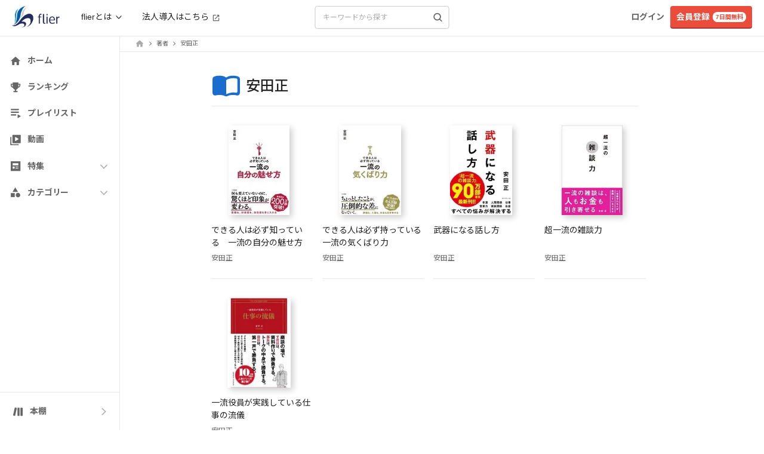

--- FILE ---
content_type: application/javascript
request_url: https://fd-flier-static-prod-endpoint-b6g9b5dkedfkeqcc.a03.azurefd.net/webfront/202601220229/_next/static/chunks/6698.16e4f8288c7306a9.js
body_size: 26627
content:
(self.webpackChunk_N_E=self.webpackChunk_N_E||[]).push([[6698],{12323:function(e,a,s){"use strict";s.d(a,{$U:function(){return p},Ai:function(){return j},H8:function(){return N},JH:function(){return S},O6:function(){return b},Of:function(){return x},VR:function(){return h},WA:function(){return m},Z0:function(){return u},Zk:function(){return o},_1:function(){return C},_N:function(){return g},_b:function(){return f},bG:function(){return l},du:function(){return i},hQ:function(){return k},i3:function(){return _},iS:function(){return z},pw:function(){return w},s0:function(){return y},uC:function(){return c},ul:function(){return $},z5:function(){return v},zB:function(){return d}});var t=s(28038),r=s(17805),n=s(6020);let l=()=>t.W.get("/api/user/info"),i=e=>t.W.get("/api/user/check/email?email=".concat(encodeURIComponent(e))),o=e=>t.W.get("/api/user/check/srp_id?srpId=".concat(e)),c=()=>t.W.post("/api/user/session"),d=e=>t.W.post("/api/user/follow/".concat(e)),h=e=>t.W.del("/api/user/follow/".concat(e)),u=e=>t.W.post("/api/user/follow/cancel/".concat(e)),m=e=>t.W.post("/api/user/follow/accept/".concat(e)),p=e=>t.W.post("/api/user/follow/reject/".concat(e)),x=e=>{let a={introduction:e.introduction,pickup_id:e.pickupId,is_opening:e.isOpening,can_search:e.canSearch,is_public_stand:e.isPublicStand,is_public_reading_data:e.isPublicReadingData,email:e.email,passwd:(0,r.HI)(e.password),name:e.name,srp_id:e.srpId,birth:e.birth,gender_id:e.genderId,pref_id:e.prefId,job_id:e.jobId,role_id:e.roleId,favorites:e.favorites,magazine1:e.magazine1,token:e.token,csrfToken:e.csrfToken,is_onboarding_complete:e.isOnboardingComplete};return void 0!==e.isConfirmed&&(a.is_confirmed=e.isConfirmed),void 0!==e.isConfigured&&(a.is_configured=e.isConfigured),void 0!==e.allowSendNewsletter&&(a.allow_send_newsletter=e.allowSendNewsletter),void 0!==e.allowSendEvent&&(a.allow_send_event=e.allowSendEvent),void 0!==e.allowSendBookLabo&&(a.allow_send_book_labo=e.allowSendBookLabo),void 0!==e.allowSendFlierMonthlyReport&&(a.allow_send_flier_monthly_report=e.allowSendFlierMonthlyReport),t.W.post("/api/user/info",a)},f=(e,a)=>t.W.post("/api/user/retire",{text:e,csrfToken:a}),_=(e,a,s)=>t.W.post("/api/user/cancel",{reasons:e,text:a,csrfToken:s}),b=(e,a)=>t.W.post("/api/user/edit_pickup",{summary_id:e,csrfToken:a}),g=e=>t.W.get("/api/user/biz_notification?page=".concat(e)),j=e=>t.W.post("/api/user/biz_notification",{user_notice_id:e}),v=async e=>await new Promise((a,s)=>fetch("/nextjs/api/user/profile/image",{method:"POST",body:e,headers:{...n.lj}}).then(e=>{a(e.json())}).then(e=>s(e))),y=e=>t.W.post("/api/user/history/".concat(e)),w=async e=>{let a={email:e.email,password:(0,r.HI)(e.password),name:e.name,birth:e.birth,gender_id:e.genderId,pref_id:e.prefId,job_id:e.jobId,role_id:e.roleId,font_size:e.fontSize,favorites:e.favorites,referrer:e.referrer,user_referrer:e.userReferrer,cid:e.cid,sid:e.sid};return await t.W.post("/api/user/regist",a)},N=(e,a)=>""!=a?t.W.get("/api/user/email_checker/".concat(a,"?email=").concat(encodeURIComponent(e))):t.W.get("/api/user/email_checker?email=".concat(encodeURIComponent(e))),k=async e=>(await fetch("/nextjs/api/user/profile/preset_icon",{method:"POST",body:JSON.stringify({presetIcon:e}),headers:{...n.lj}})).blob(),C=async(e,a)=>{let s=new FormData;return s.append("image",e.replace("data:","").replace(/^.+,/,"")),s.append("user_id",a.toString()),await new Promise((e,a)=>fetch("/nextjs/api/user/student/card",{method:"POST",body:s,headers:{...n.lj}}).then(a=>{e(a.json())}).then(e=>a(e)))},z=async(e,a,s)=>await t.W.post("/api/user/student/update",{token:e,sid:a,cid:s}),S=()=>t.W.post("/api/user/recommend/summary"),$=()=>t.W.get("/api/user/is_active_free_trial")},50457:function(e,a,s){"use strict";s.d(a,{N:function(){return r}});var t=s(43010);s(85170);let r=e=>(0,t.jsx)("svg",{width:"1em",height:"1em",viewBox:"0 0 128 128",fill:"none",xmlns:"http://www.w3.org/2000/svg",...e,children:(0,t.jsx)("path",{d:"M46.907 84.667 28.4 66.16a5.311 5.311 0 0 0-7.52 0 5.311 5.311 0 0 0 0 7.52l22.294 22.293a5.311 5.311 0 0 0 7.52 0l56.426-56.426a5.311 5.311 0 0 0 0-7.52 5.31 5.31 0 0 0-7.52 0l-52.693 52.64Z",fill:"currentColor"})})},70564:function(e,a,s){"use strict";s.d(a,{j:function(){return r}});var t=s(43010);s(85170);let r=e=>(0,t.jsxs)("svg",{width:"20",height:"4",viewBox:"0 0 20 4",fill:"none",xmlns:"http://www.w3.org/2000/svg",...e,children:[(0,t.jsx)("path",{d:"M0 2C0 0.895431 0.895431 0 2 0V0C3.10457 0 4 0.895431 4 2V2C4 3.10457 3.10457 4 2 4V4C0.895431 4 0 3.10457 0 2V2Z",className:"fill-fl-dark-1"}),(0,t.jsx)("path",{d:"M8 2C8 0.895431 8.89543 0 10 0V0C11.1046 0 12 0.895431 12 2V2C12 3.10457 11.1046 4 10 4V4C8.89543 4 8 3.10457 8 2V2Z",className:"fill-fl-dark-1"}),(0,t.jsx)("path",{d:"M16 2C16 0.895431 16.8954 0 18 0V0C19.1046 0 20 0.895431 20 2V2C20 3.10457 19.1046 4 18 4V4C16.8954 4 16 3.10457 16 2V2Z",className:"fill-fl-dark-1"})]})},96042:function(e,a,s){"use strict";s.d(a,{J:function(){return r}});var t=s(43010);let r=e=>{let{className:a="",width:s=50,height:r=50}=e;return(0,t.jsx)("img",{src:"".concat("https://fd-flier-static-prod-endpoint-b6g9b5dkedfkeqcc.a03.azurefd.net","/icon/new.png"),width:s,height:r,className:a})}},87346:function(e,a,s){"use strict";s.d(a,{B:function(){return r}});var t=s(51895);function r(e){return(e&&e.result?e.course.id:0)==t.HM.anonymous}},16427:function(e,a,s){"use strict";s.d(a,{m:function(){return o}});var t=s(85170),r=s(9590),n=s(42321),l=s(9387),i=s(52378);let o=e=>{let{reference:a}=e,s=(0,r.useRouter)(),o=(0,n.E)(),[c,d]=(0,t.useState)(!1),h=(0,t.useCallback)(()=>{d(!0)},[]),u=(0,t.useCallback)(()=>{d(!1)},[]),m=(0,t.useCallback)(()=>{u(),s.push(l.V.user.regist.$url({query:{ref:a,type:"free"}}))},[a,s,u]),p=(0,t.useCallback)(async()=>{u(),await (0,i._)(100),o()},[u,o]);return{isAuthRequiredModalOpen:c,openAuthRequiredModal:h,closeAuthRequiredModal:u,onClickRegister:m,onClickLogin:p}}},65860:function(e,a,s){"use strict";s.d(a,{c:function(){return t}});let t={app_bottom_nav__bookshelf_popup:{url:"https://flier.onelink.me/qrSF/4mf0jun8"},app_bottom_nav__use_in_app:{url:"https://flier.onelink.me/qrSF/mapk3az9"}}},5897:function(e,a,s){"use strict";s.d(a,{Ym:function(){return h},ni:function(){return d},we:function(){return u}});var t=s(32773),r=s(85170),n=s(9590),l=s(55930),i=s(75573),o=s(9387),c=s(66948);let d=function(){let e=arguments.length>0&&void 0!==arguments[0]&&arguments[0],a=(0,n.useRouter)(),s=a.asPath,l=a.route,i=(0,t.G)(s).isHiddenMatched,c=o.V.summary._summary_id(0).$url().pathname,d=i||e&&l===c;return(0,r.useMemo)(()=>({hasNoBottomNavPage:d,hasBottomNavPage:!d}),[d])},h=()=>{let{data:e}=(0,l.J)(),a=(0,c.B7)(null==e?void 0:e.email),s=(0,c.m)(null==e?void 0:e.email);return{availableUser:!a&&!s,unavailableUser:a||s}},u=()=>{let{availableUser:e}=h(),{hasBottomNavPage:a}=d(),s=e&&a&&i.tq;return{isDisplay:s,isNotDisplay:!s}}},25754:function(e,a,s){"use strict";s.d(a,{KR:function(){return l},Yv:function(){return r},aj:function(){return n}});let t=(0,s(22047).createSlice)({name:"bottomNavigation",initialState:{visible:!0},reducers:{setBottomNavigationVisible:(e,a)=>{e.visible=a.payload}}}),{setBottomNavigationVisible:r}=t.actions,n=t.reducer,l=e=>e.bottomNavigation.visible},53567:function(e,a,s){"use strict";s.d(a,{x:function(){return i}});var t=s(43010),r=s(81009),n=s.n(r),l=s(51929);let i=()=>(0,t.jsxs)("div",{className:"flex flex-col flex-1 gap-12 justify-center items-center px-5 mx-auto w-full max-w-[600px] min-h-[600px] text-center sm:min-h-[640px]",children:[(0,t.jsx)("div",{className:"flex justify-center items-end w-full max-w-full",children:(0,t.jsx)(l.o,{src:"https://fd-flier-static-prod-endpoint-b6g9b5dkedfkeqcc.a03.azurefd.net/errors/error_404.png",alt:"404 error",width:"w-full",height:"h-[145px]",objectFit:"contain"})}),(0,t.jsxs)("div",{className:"text-center",children:[(0,t.jsx)("h1",{className:"flex flex-1 justify-center items-center pb-4 text-2xl font-bold leading-[1.4] whitespace-pre-line sm:pb-[15px] sm:whitespace-normal",children:"ページを正しく\n表示できませんでした"}),(0,t.jsx)("p",{className:"max-w-full text-body-small",children:"サーバーで一時的な問題が発生しました。時間をおいてから再度お試しください。"})]}),(0,t.jsx)(n(),{href:"/",className:"flex justify-center items-center py-1 px-5 min-w-[200px] h-[46px] text-fl-white hover:text-fl-white active:text-fl-white hover:no-underline active:no-underline bg-fl-chromatic-blue rounded-md sm:py-[5px] sm:px-6",children:(0,t.jsx)("span",{className:"text-body-large",children:"トップページに戻る"})})]})},27490:function(e,a,s){"use strict";s.d(a,{q$:function(){return i},sT:function(){return l}});var t=s(22047);let r={showErrorPage:!1,errorTitle:"",errorMessage:"",buttons:null,resetFlg:!1},n=(0,t.createSlice)({name:"error",initialState:r,reducers:{setError:(e,a)=>{e.showErrorPage=!0,e.errorTitle=a.payload.errorTitle,e.errorMessage=a.payload.errorMessage,e.buttons=a.payload.buttons,e.resetFlg=!1},resetError:e=>{e.showErrorPage=r.showErrorPage,e.resetFlg=!0}}}),{setError:l,resetError:i}=n.actions;a.ZP=n.reducer},81667:function(e,a,s){"use strict";s.d(a,{iG:function(){return r}});let t=(0,s(22047).createSlice)({name:"footer",initialState:{show:!0},reducers:{setFooter:(e,a)=>{e.show=a.payload}}}),{setFooter:r}=t.actions;a.ZP=t.reducer},99220:function(e,a,s){"use strict";s.d(a,{I:function(){return i}});var t=s(9322),r=s(97296),n=s(85170),l=s(9590);let i=function(){let{showRegist:e=!0,showLogin:a=!0}=arguments.length>0&&void 0!==arguments[0]?arguments[0]:r.vy,s=(0,t.I0)(),i=(0,l.useRouter)();(0,n.useEffect)(()=>{s((0,r.ts)({showRegist:e,showLogin:a}))},[i.asPath])}},97296:function(e,a,s){"use strict";s.d(a,{ts:function(){return l},vy:function(){return r}});var t=s(22047);let r={showRegist:!0,showLogin:!0},n=(0,t.createSlice)({name:"headerOption",initialState:r,reducers:{setHeaderOption:(e,a)=>{e.showRegist=a.payload.showRegist,e.showLogin=a.payload.showLogin}}}),{setHeaderOption:l}=n.actions;a.ZP=n.reducer},63018:function(e,a,s){"use strict";s.r(a),s.d(a,{Layout:function(){return aT}});var t=s(43010),r=s(85170),n=s(9322),l=s(99220),i=s(81009),o=s.n(i);let c=()=>(0,t.jsx)(o(),{href:"/",children:(0,t.jsx)("img",{src:"".concat("https://fd-flier-static-prod-endpoint-b6g9b5dkedfkeqcc.a03.azurefd.net","/common/logo.png"),alt:"flier_logo",className:"mt-[2px] w-[77px] md:mt-0 md:w-[80px]"})});var d=s(53832);let h=[{href:"/doc/services",image:"icon_flier.svg",title:"flierとは？",description:"特長や便利機能、\nおすすめポイントなど",isBlank:!1,showBizUser:!0},{href:"/column/enjoyflier",image:"icon_what_is_flier_filled.svg",title:"はじめてガイド",description:"便利な機能と \n使い方のご紹介",isBlank:!1,showBizUser:!0},{href:"https://booklabo.flierinc.com",image:"icon_book_labo_filled.svg",title:"読書コミュニティ",description:"本を通じて語り合える\n「book labo」のご案内",isBlank:!0,showBizUser:!0},{href:"https://booklabo.flierinc.com/camp",image:"icon_book_camp_filled.svg",title:"オンライン講座",description:"本の学びを深める\n「book camp」のご案内",isBlank:!0,showBizUser:!0},{href:"https://flierinc.tayori.com/q/flier/",image:"icon_question_filled.svg",title:"よくあるご質問",description:"各種操作方法のご案内と\nお困りごとの解決方法",isBlank:!0,showBizUser:!1}],u=[{href:"/mypage",title:"マイページ"},{href:"/user/voice",title:"音声再生の設定"},{href:"/user/payment_reset",title:"支払い方法の変更"},{href:"/receipt",title:"領収書発行"},{href:"/user/connection",title:"ソーシャル連携"},{href:"/logout",title:"ログアウト"}];var m=s(26398),p=s(40936);let x=e=>{let{items:a,open:s}=e;return(0,t.jsx)(p.Z,{duration:500,height:s?"auto":0,children:(0,t.jsx)("ul",{className:"p-5 my-5 mx-auto w-max bg-fl-gray2",children:a.map(e=>(0,t.jsx)("li",{className:"inline-block last:m-0 mr-7 align-top hover:bg-fl-white",children:(0,t.jsx)("div",{className:"flex flex-col justify-around",children:(0,t.jsx)(o(),{href:e.href,target:"".concat(e.isBlank?"_blank":"_self"),className:"hover:no-underline",children:(0,t.jsxs)("div",{className:"py-5 px-4",children:[(0,t.jsx)("img",{className:"mb-[10px]",src:"".concat("https://fd-flier-static-prod-endpoint-b6g9b5dkedfkeqcc.a03.azurefd.net","/header/").concat(e.image),alt:""}),(0,t.jsxs)("div",{className:"flex justify-start items-center align-middle",children:[(0,t.jsx)("span",{className:"text-base font-bold text-fl-black",children:e.title}),(0,t.jsx)("span",{children:e.isBlank&&(0,t.jsx)(m.r$P,{className:"mt-[3px] ml-1 fill-fl-black sm:ml-[5px] pc"})})]}),(0,t.jsx)("div",{className:"flex items-center my-1 text-[11px] not-italic font-normal text-fl-black whitespace-pre-wrap",children:e.description})]})})})},e.href))})})};var f=s(51035);let _=e=>{let{isBizUser:a}=e,s=(0,n.v9)(e=>e.header.open),l=(0,n.I0)(),[,i]=function(){let[e,a]=(0,r.useState)(null);return[e,(0,r.useCallback)(e=>{if(null!==e){let s=e.getBoundingClientRect();a(window.pageXOffset+s.width/2-5-10)}},[])]}(),o=a?h.filter(e=>e.showBizUser):h;return(0,t.jsxs)("button",{ref:i,className:"flex items-center",onClick:e=>{e.stopPropagation(),l((0,d.A_)({...d.Rh.open,about:!s.about}))},children:[(0,t.jsxs)("div",{className:"flex items-center px-2 h-full whitespace-nowrap hover:bg-fl-gray2 rounded-md hover:cursor-pointer lg:px-4",children:[(0,t.jsx)("span",{className:"mr-[5px]",children:"flierとは"}),s.about?(0,t.jsx)(f.C,{className:"-rotate-90"}):(0,t.jsx)(f.C,{className:"rotate-90"})]}),(0,t.jsx)("div",{className:"absolute inset-x-[-20px] top-[50px] z-10 bg-fl-white shadow-md",children:(0,t.jsx)(x,{items:o,open:s.about})})]})};var b=s(10483),g=s(66948);let j=()=>{let e=(0,b.a)();return(0,t.jsxs)("div",{className:"hidden justify-start md:!flex",children:[(0,t.jsx)(_,{isBizUser:(0,g.Cc)(null==e?void 0:e.biz_group_id)}),e&&(e.biz_group_id<=0||!e.result)&&(0,t.jsxs)(o(),{href:"https://biz.flierinc.com/?utm_source=flierinc.com&utm_medium=referral&utm_campaign=flierinc.com",target:"_blank",className:"flex items-center px-2 text-fl-black hover:text-fl-black no-underline hover:no-underline whitespace-nowrap hover:bg-fl-gray2 rounded-md lg:px-4",children:[(0,t.jsx)("span",{children:"法人導入はこちら"}),(0,t.jsx)("span",{children:(0,t.jsx)(m.r$P,{className:"mt-[3px] ml-1 fill-fl-dark sm:ml-[5px]"})})]})]})};var v=s(36045);let y=e=>{let{setModalOpen:a,setShowModal:s,isAiSearchEnabled:r}=e;return(0,t.jsx)("div",{onClick:()=>{a(!0),s(!0)},children:r?(0,t.jsx)(m.qGH,{}):(0,t.jsx)(m.Ilb,{})})};var w=s(9590),N=s(56408),k=s.n(N),C=s(48070),z=s(11965);let S=e=>{let{word:a,isVisibleMainText:s=!0,isVisibleSubText:r,onClick:n}=e,l=a&&a.length>24?"".concat(a.slice(0,24),"..."):a;return(0,t.jsxs)("button",{className:"flex justify-between items-center py-sp-8 px-sp-12 w-full max-w-[334px] bg-fl-bg-main hover:bg-fl-bg-sub rounded-lg border border-fl-bg-border border-solid",onClick:n,children:[(0,t.jsxs)("div",{className:"flex gap-2 items-center",children:[(0,t.jsx)("div",{className:"shrink-0",children:(0,t.jsx)(C.z,{width:40,height:40})}),(0,t.jsxs)("div",{className:"flex flex-col items-start w-full text-left text-fl-fore-main",children:[s&&(0,t.jsx)("span",{className:"block text-body-small-bold",children:"AIに本を選んでもらう"}),r&&!a&&(0,t.jsx)("span",{className:"block text-label-large",children:"今の悩みやテーマに合わせてご提案します。"}),l&&(0,t.jsxs)("span",{className:"text-fl-fore-main whitespace-normal break-all text-body-small",children:["AIで「",l,"」と検索する"]})]})]}),(0,t.jsx)(z.B,{size:20,className:"text-fl-fore-sub"})]})},$=new String("#sp-search-input.jsx-1b21b52cafb904e0{display:block;width:100%;line-height:1.4;color:#555;height:44px;background:#fff;border:1px solid#e7e7e7;-webkit-box-shadow:none!important;-moz-box-shadow:none!important;box-shadow:none!important;padding:8px 12px 8px 40px;-webkit-border-radius:4px;-moz-border-radius:4px;border-radius:4px}#sp-search-input.jsx-1b21b52cafb904e0:focus{border-width:2px;border-color:#1a6dcc;outline:none;-webkit-box-shadow:none;-moz-box-shadow:none;box-shadow:none}@media(max-device-width:320px){#sp-search-input.jsx-1b21b52cafb904e0{font-size:12px!important}}#sp_search.jsx-1b21b52cafb904e0{position:relative}#searchButton.jsx-1b21b52cafb904e0{background-color:#666;-webkit-mask-image:url(".concat("https://fd-flier-static-prod-endpoint-b6g9b5dkedfkeqcc.a03.azurefd.net","/common/icon_search_blue.svg);mask-image:url(").concat("https://fd-flier-static-prod-endpoint-b6g9b5dkedfkeqcc.a03.azurefd.net","/common/icon_search_blue.svg);-webkit-mask-repeat:no-repeat;mask-repeat:no-repeat;-webkit-mask-position:center;mask-position:center;-webkit-mask-size:contain;mask-size:contain;border:none;height:20px;position:absolute;left:12px;top:50%;-webkit-transform:translatey(-50%);-moz-transform:translatey(-50%);-ms-transform:translatey(-50%);-o-transform:translatey(-50%);transform:translatey(-50%);padding-bottom:4px;display:inline-block;margin-bottom:0;vertical-align:middle;cursor:pointer;padding:6px 10px}#closeButton.jsx-1b21b52cafb904e0{border:none;color:#666;font-size:16px;margin:0;padding:0;opacity:1;cursor:pointer;background:0 0;float:right;font-weight:700;line-height:1}"));$.__hash="1b21b52cafb904e0";let O=e=>{let{setModalOpen:a,isAiSearchEnabled:s}=e,[n,l]=(0,r.useState)(""),[i,o]=(0,r.useState)(!1),c=(0,w.useRouter)(),d=!(i||n.length>0);return(0,t.jsxs)(t.Fragment,{children:[(0,t.jsxs)("div",{className:"jsx-".concat($.__hash)+" "+"static p-4 bg-transparent border-0 border-fl-gray2 text-body-medium ".concat(s?"":"border-b-8"),children:[(0,t.jsx)("button",{id:"closeButton",type:"button",onClick:()=>{a(!1)},className:"jsx-".concat($.__hash),children:"\xd7"}),(0,t.jsxs)("div",{className:"jsx-".concat($.__hash),children:[(0,t.jsx)("p",{className:"jsx-".concat($.__hash)+" flex flex-none shrink-0 order-none justify-center items-center mx-0 mt-0 mb-[15px] font-flier text-[17px] not-italic font-bold tracking-wide leading-snug text-fl-black",children:"本を探す"}),(0,t.jsxs)("form",{id:"sp_search",method:"get",action:"/search",className:"jsx-".concat($.__hash),children:[(0,t.jsx)("input",{id:"sp-search-input",type:"text",name:"keyword",value:n,placeholder:"書籍名・著者名・キーワードで検索",onChange:e=>l(e.target.value),onFocus:()=>o(!0),onBlur:()=>o(!1),className:"jsx-".concat($.__hash)+" px-sp-4"}),(0,t.jsx)("button",{id:"searchButton",type:"submit",className:"jsx-".concat($.__hash)})]})]})]}),s&&(0,t.jsx)("div",{className:"jsx-".concat($.__hash)+" flex flex-col items-start p-sp-16 bg-fl-bg-sub",children:(0,t.jsx)(S,{word:n,isVisibleMainText:d,isVisibleSubText:!0,onClick:()=>{a(!1),c.push("/ai-search/result?word=".concat(encodeURIComponent(n)))}})}),(0,t.jsx)(k(),{id:$.__hash,children:$})]})};var R=s(9387);let E={RANKING:[{title:"日間",path:R.V.summary.ranking.$url({query:{tab:"daily"}})},{title:"週間",path:R.V.summary.ranking.$url({query:{tab:"weekly"}})},{title:"月間",path:R.V.summary.ranking.$url({query:{tab:"monthly"}})},{title:"年間",path:R.V.summary.ranking.$url({query:{tab:"yearly"}})}],FEATURES:[{title:"動画",path:R.V.channel.$url({query:{from:"header_sp"}})},{title:"flierベストセラー",path:R.V.summary.masterpiece.$url().pathname},{title:"無料で読める要約",path:R.V.summary.free.$url().pathname},{title:"インタビュー",path:R.V.interview.list.$url().pathname},{title:"スペシャルコラム",path:R.V.column.list.$url().pathname},{title:"イチオシの本",path:R.V.pickup.list.$url().pathname},{title:"おすすめ要約診断",path:R.V.diagnosis.list.$url().pathname}],CATEGORY:[{title:"スキルアップ・キャリア",path:R.V.category._id(1).$url()},{title:"自己啓発・マインド",path:R.V.category._id(2).$url()},{title:"生産性・時間管理",path:R.V.category._id(3).$url()},{title:"リーダーシップ・マネジメント",path:R.V.category._id(4).$url()},{title:"経営戦略",path:R.V.category._id(5).$url()},{title:"起業・イノベーション",path:R.V.category._id(6).$url()},{title:"人事",path:R.V.category._id(7).$url()},{title:"マーケティング",path:R.V.category._id(8).$url()},{title:"産業・業界",path:R.V.category._id(9).$url()},{title:"グローバル",path:R.V.category._id(10).$url()},{title:"政治・経済",path:R.V.category._id(11).$url()},{title:"ファイナンス",path:R.V.category._id(12).$url()},{title:"テクノロジー・IT",path:R.V.category._id(13).$url()},{title:"サイエンス",path:R.V.category._id(14).$url()},{title:"リベラルアーツ",path:R.V.category._id(15).$url()},{title:"健康・フィットネス",path:R.V.category._id(16).$url()},{title:"トレンド",path:R.V.category._id(17).$url()}]};function P(e){let{children:a}=e;return(0,t.jsx)("span",{className:"font-bold leading-relaxed text-fl-black text-halfcell-body-small-bold",children:a})}function q(e){let{children:a}=e;return(0,t.jsx)("span",{className:"font-bold leading-relaxed text-fl-black text-halfcell-body-small",children:a})}let I=e=>{let{icon:a,title:s,items:r,onClick:n,itemWidth:l="full"}=e,i="half"===l&&r.length%2==1?[...r,null]:r;return(0,t.jsxs)("div",{className:"border-b-8 border-fl-gray2",children:[(0,t.jsxs)("div",{className:"flex flex-none grow-0 order-1 py-3 pr-0 pl-4 m-0",children:[a,(0,t.jsx)(P,{children:s})]}),"full"==l?(0,t.jsx)("div",{className:"flex flex-row flex-wrap items-start p-0 border-t border-fl-gray2 divide-y",children:r.map((e,a)=>(0,t.jsxs)(o(),{href:e.path,className:"flex justify-between py-3 pr-sp-12 pl-4 border-0 border-fl-gray2 w-full",onClick:n,children:[(0,t.jsx)(q,{children:e.title}),(0,t.jsx)("span",{className:"w-4 h-5 text-fl-dark-1",children:(0,t.jsx)(m.olP,{className:"w-full h-full"})})]},"search-form-".concat(s.toLowerCase(),"-").concat(a)))}):(0,t.jsx)("div",{className:"grid grid-cols-2 w-full",children:i.map((e,a)=>null===e?(0,t.jsx)("div",{className:"w-full border-t border-r border-fl-gray2","aria-hidden":"true"},"empty-".concat(a)):(0,t.jsxs)(o(),{href:e.path,className:"flex justify-between py-3 pr-sp-12 pl-4 border-0 border-fl-gray2 w-full border-r border-t",onClick:n,children:[(0,t.jsx)(q,{children:e.title}),(0,t.jsx)("span",{className:"w-4 h-5 text-fl-dark-1",children:(0,t.jsx)(m.olP,{className:"w-full h-full"})})]},"search-form-".concat(s.toLowerCase(),"-").concat(a)))})]})},A=e=>{let{onClick:a}=e;return(0,t.jsx)(I,{icon:(0,t.jsx)("span",{className:"mr-sp-8 w-6 h-5",children:(0,t.jsx)(m.CBP,{className:"w-full h-full text-fl-blue"})}),title:"ランキング",items:E.RANKING,onClick:a,itemWidth:"half"})},B=e=>{let{onClick:a}=e;return(0,t.jsx)(I,{icon:(0,t.jsx)("span",{className:"mr-sp-8 w-6 h-5",children:(0,t.jsx)(m.xSc,{className:" w-full h-full text-fl-blue"})}),title:"特集",items:E.FEATURES,onClick:a,itemWidth:"half"})},M=e=>{let{onClick:a}=e;return(0,t.jsx)(I,{icon:(0,t.jsx)("span",{className:"mr-sp-8 w-6 h-5",children:(0,t.jsx)(m.V8u,{className:"w-full h-full text-fl-blue"})}),title:"カテゴリ",items:E.CATEGORY,onClick:a,itemWidth:"full"})},F=new String("@-webkit-keyframes slideDown{0%{opacity:0;-webkit-transform:translatey(-100%);transform:translatey(-100%)}100%{opacity:1;-webkit-transform:translatey(0%);transform:translatey(0%)}}@-moz-keyframes slideDown{0%{opacity:0;-moz-transform:translatey(-100%);transform:translatey(-100%)}100%{opacity:1;-moz-transform:translatey(0%);transform:translatey(0%)}}@-o-keyframes slideDown{0%{opacity:0;-o-transform:translatey(-100%);transform:translatey(-100%)}100%{opacity:1;-o-transform:translatey(0%);transform:translatey(0%)}}@keyframes slideDown{0%{opacity:0;-webkit-transform:translatey(-100%);-moz-transform:translatey(-100%);-o-transform:translatey(-100%);transform:translatey(-100%)}100%{opacity:1;-webkit-transform:translatey(0%);-moz-transform:translatey(0%);-o-transform:translatey(0%);transform:translatey(0%)}}@-webkit-keyframes slideUp{0%{opacity:1;-webkit-transform:translatey(0%);transform:translatey(0%)}100%{opacity:0;-webkit-transform:translatey(-100%);transform:translatey(-100%)}}@-moz-keyframes slideUp{0%{opacity:1;-moz-transform:translatey(0%);transform:translatey(0%)}100%{opacity:0;-moz-transform:translatey(-100%);transform:translatey(-100%)}}@-o-keyframes slideUp{0%{opacity:1;-o-transform:translatey(0%);transform:translatey(0%)}100%{opacity:0;-o-transform:translatey(-100%);transform:translatey(-100%)}}@keyframes slideUp{0%{opacity:1;-webkit-transform:translatey(0%);-moz-transform:translatey(0%);-o-transform:translatey(0%);transform:translatey(0%)}100%{opacity:0;-webkit-transform:translatey(-100%);-moz-transform:translatey(-100%);-o-transform:translatey(-100%);transform:translatey(-100%)}}#searchModal.up.jsx-389fe178ef1d61c7{-webkit-animation:slideUp.35s ease-in-out forwards;-moz-animation:slideUp.35s ease-in-out forwards;-o-animation:slideUp.35s ease-in-out forwards;animation:slideUp.35s ease-in-out forwards}#searchModal.down.jsx-389fe178ef1d61c7{-webkit-animation:slideDown.35s ease-in-out forwards;-moz-animation:slideDown.35s ease-in-out forwards;-o-animation:slideDown.35s ease-in-out forwards;animation:slideDown.35s ease-in-out forwards}");F.__hash="389fe178ef1d61c7";let L=e=>{let{isShowModal:a,isModalOpen:s,setModalOpen:r,isAiSearchEnabled:n}=e;return(0,t.jsxs)("div",{id:"searchModal",tabIndex:-1,className:"jsx-".concat(F.__hash)+" "+"".concat(a?"":"hidden"," overflow-x-hidden overflow-y-auto fixed top-0 right-0 left-0 z-50 ").concat(s?"down":"up"),children:[(0,t.jsx)("div",{role:"document",className:"jsx-".concat(F.__hash)+" overflow-y-scroll relative p-0 w-auto max-h-screen",children:(0,t.jsxs)("div",{className:"jsx-".concat(F.__hash)+" relative bg-clip-padding bg-white rounded-none border",children:[(0,t.jsx)(O,{setModalOpen:r,isAiSearchEnabled:n}),(0,t.jsxs)("div",{className:"jsx-".concat(F.__hash)+" relative p-0",children:[(0,t.jsx)(A,{onClick:()=>r(!1)}),(0,t.jsx)(B,{onClick:()=>r(!1)}),(0,t.jsx)(M,{onClick:()=>r(!1)})]})]})}),(0,t.jsx)(k(),{id:F.__hash,children:F})]})};var T=s(55930),V=s(82250);let U=e=>{let{keyword:a=""}=e,[s,n]=(0,r.useState)(a),[l,i]=(0,r.useState)(""),[o,c]=(0,r.useState)(!1),[d,h]=(0,r.useState)(!1),u=(0,w.useRouter)();(0,r.useEffect)(()=>{i("キーワードから探す")},[]);let m=()=>{u.push("/search?keyword=".concat(s))},{data:p}=(0,T.J)(),x=(null==p?void 0:p.biz_group_id)>0&&!(0,V.yv)();return(0,t.jsxs)(t.Fragment,{children:[(0,t.jsx)("div",{className:"hidden flex-1 items-center mr-2 rounded-[4px] md:!flex lg:absolute lg:left-1/2 lg:-translate-x-1/2",children:(0,t.jsx)("div",{className:"relative mx-auto w-full max-w-[225px] h-10 lg:w-[225px]",children:(0,t.jsxs)("form",{onSubmit:e=>{e.preventDefault(),m()},children:[(0,t.jsx)("input",{type:"text",className:"grow py-2 px-3 h-[38px] text-xs placeholder:text-fl-dark-1 hover:bg-fl-gray2 shadow-sm form-control",name:"keyword",value:s,placeholder:l,onChange:e=>n(e.target.value)}),(0,t.jsx)("button",{type:"submit",className:"absolute top-0 right-0",children:(0,t.jsx)(v.j,{className:"m-[9px] w-5 h-5 text-fl-dark"})})]})})}),(0,t.jsx)("div",{className:"flex items-center md:hidden",children:(0,t.jsxs)("div",{className:"p-2 md:mr-2",children:[(0,t.jsx)(y,{setModalOpen:c,setShowModal:h,isAiSearchEnabled:x}),(0,t.jsx)(L,{isShowModal:d,isModalOpen:o,setModalOpen:c,isAiSearchEnabled:x})]})})]})};var D=s(77529);let H=()=>(0,t.jsx)("svg",{xmlns:"http://www.w3.org/2000/svg",width:"16",height:"16",viewBox:"0 0 16 16",fill:"none",children:(0,t.jsx)("path",{d:"M13 8.00016C13 7.84683 12.9934 7.70016 12.98 7.54683L14.22 6.60683C14.4867 6.40683 14.56 6.0335 14.3934 5.74016L13.1467 3.58683C12.98 3.2935 12.62 3.1735 12.3134 3.30683L10.88 3.9135C10.6334 3.74016 10.3734 3.58683 10.1 3.46016L9.90669 1.92016C9.86669 1.58683 9.58002 1.3335 9.24669 1.3335H6.76002C6.42002 1.3335 6.13335 1.58683 6.09335 1.92016L5.90002 3.46016C5.62669 3.58683 5.36669 3.74016 5.12002 3.9135L3.68669 3.30683C3.38002 3.1735 3.02002 3.2935 2.85335 3.58683L1.60669 5.74683C1.44002 6.04016 1.51335 6.40683 1.78002 6.6135L3.02002 7.5535C3.00669 7.70016 3.00002 7.84683 3.00002 8.00016C3.00002 8.1535 3.00669 8.30016 3.02002 8.4535L1.78002 9.3935C1.51335 9.5935 1.44002 9.96683 1.60669 10.2602L2.85335 12.4135C3.02002 12.7068 3.38002 12.8268 3.68669 12.6935L5.12002 12.0868C5.36669 12.2602 5.62669 12.4135 5.90002 12.5402L6.09335 14.0802C6.13335 14.4135 6.42002 14.6668 6.75335 14.6668H9.24002C9.57335 14.6668 9.86002 14.4135 9.90002 14.0802L10.0934 12.5402C10.3667 12.4135 10.6267 12.2602 10.8734 12.0868L12.3067 12.6935C12.6134 12.8268 12.9734 12.7068 13.14 12.4135L14.3867 10.2602C14.5534 9.96683 14.48 9.60016 14.2134 9.3935L12.9734 8.4535C12.9934 8.30016 13 8.1535 13 8.00016ZM8.02669 10.3335C6.74002 10.3335 5.69335 9.28683 5.69335 8.00016C5.69335 6.7135 6.74002 5.66683 8.02669 5.66683C9.31335 5.66683 10.36 6.7135 10.36 8.00016C10.36 9.28683 9.31335 10.3335 8.02669 10.3335Z",fill:"#666666"})});var W=s(51895);let G=e=>{let{user:a,follow:s=0,follower:r=0}=e,n=(null==a?void 0:a.biz_group_use_srp)===W.xO.CLOSE_SRP||(null==a?void 0:a.biz_group_use_srp)===W.xO.OPEN_SRP;return(0,t.jsxs)("div",{className:"px-4 md:px-5",children:[(0,t.jsxs)("div",{className:"flex gap-2 items-center w-max min-w-[270px] md:gap-[10px]",children:[(0,t.jsx)(D.H,{size:48,spSize:48,src:a.image,text:a.name}),(0,t.jsxs)("div",{className:"flex-1 max-w-[130px] ".concat((0,g.B7)(a.email)?"max-w-[212px]":""),children:[(0,t.jsx)("div",{className:"truncate text-body-large-bold",children:a.name}),(0,t.jsx)("div",{className:"truncate text-body-small",children:a.srp_id})]}),!(0,g.B7)(a.email)&&(0,t.jsx)(o(),{href:"/user/edit",className:"text-fl-black hover:text-fl-black hover:no-underline",children:(0,t.jsxs)("div",{className:"flex shrink-0 justify-between items-center p-2 w-[70px] align-middle hover:bg-fl-gray2 rounded-lg border border-fl-gray1 md:p-[10px]",children:[(0,t.jsx)(H,{}),(0,t.jsx)("span",{className:"leading-5",children:"編集"})]})})]}),!(0,g.B7)(null==a?void 0:a.email)&&!(0,g.dz)(a)&&n&&(0,t.jsxs)("div",{className:"pt-5",children:[(0,t.jsx)("span",{className:"text-body-small-bold",children:s}),(0,t.jsx)("span",{children:"フォロー"}),(0,t.jsx)("span",{className:"pr-2 md:pl-[10px] text-body-small-bold",children:r}),(0,t.jsx)("span",{children:"フォロワー"})]})]})},Z=e=>{let{user:a}=e;return(0,t.jsxs)("div",{className:"px-4 pt-5 md:px-5",children:[(0,t.jsxs)("div",{className:"flex justify-between items-center py-2 md:py-[10px] px-4 bg-fl-gray2 ".concat(3!==a.course.id||a.biz_group_id>0?"rounded-t-lg":"rounded-lg"," border border-fl-gray1"),children:[(0,t.jsx)("span",{className:"text-fl-black text-label-large",children:"現在のプラン"}),(0,t.jsx)("span",{className:"text-fl-dark text-label-large-bold",children:a.labo_id>0&&3===a.course.id?"book laboプラン":a.plan.display_name&&a.plan.name?a.plan.name:a.biz_group_id>0?"flier business":a.course.name.replace("プラン","")})]}),a.biz_group_id>0&&(0,t.jsx)("div",{className:"flex justify-between items-center py-2 px-4 text-fl-black rounded-b-lg border-x border-b border-fl-gray1 md:py-[10px]",children:(0,t.jsx)("span",{className:"text-body-small",children:a.biz_group_name})}),3!==a.course.id&&0===a.labo_id&&0===a.biz_group_id&&(0,t.jsx)(o(),{href:"/user/upgrade",className:"text-fl-black hover:text-fl-black hover:no-underline",children:(0,t.jsxs)("div",{className:"flex justify-between items-center py-2 px-4 text-fl-white bg-[#1D79E2] rounded-b-lg md:py-[10px] text-body-small-bold",children:[(0,t.jsx)("span",{children:"アップグレードする"}),(0,t.jsx)(f.C,{className:"inline-block",height:18})]})})]})},Y=e=>{let{user:a,handleLogoutClick:s}=e,r=e=>{let s=(0,g.m)(null==a?void 0:a.email)&&["支払い方法の変更","領収書発行","ソーシャル連携","ログアウト"].includes(e.title),t=(0,g.dz)(a)&&["支払い方法の変更","領収書発行","ソーシャル連携"].includes(e.title),r=(null==a?void 0:a.biz_group_id)>0&&((null==a?void 0:a.biz_group_is_show_reset_payment)===!1&&"支払い方法の変更"===e.title||(null==a?void 0:a.biz_group_is_show_receipt)===!1&&"領収書発行"===e.title||(null==a?void 0:a.biz_group_is_show_social_connection)===!1&&"ソーシャル連携"===e.title);return s||t||r},n=u.filter(e=>!r(e));return(0,t.jsx)("div",{className:"pt-5",children:n.map(e=>(0,t.jsx)(o(),{className:"text-fl-black hover:text-fl-black hover:no-underline",href:e.href,onClick:"ログアウト"===e.title?s:void 0,children:(0,t.jsx)("div",{className:"py-2 px-4 hover:bg-fl-gray2 cursor-pointer md:py-[10px] md:px-5",children:e.title})},e.title))})};var K=s(71682),J=s(27332);let Q=e=>{let{user:a}=e,s=(0,n.v9)(e=>e.header.open),l=(0,n.I0)(),[i,o]=(0,r.useState)(!1),{data:c}=(0,K.ZP)("/api/user/follow"),{data:h}=(0,K.ZP)("/api/user/follower"),u=async e=>{if((0,V.yG)()){e.preventDefault(),await (0,J.k)(),window.location.reload();return}await (0,J.k)()};return(0,t.jsxs)("button",{className:"flex relative items-center w-10 h-10 text-left hover:bg-fl-gray2 rounded-full cursor-pointer",onClick:e=>{e.stopPropagation(),l((0,d.A_)({...d.Rh.open,userMenu:!s.userMenu}))},children:[(0,t.jsx)(D.H,{size:32,spSize:32,src:a.image,text:a.name,className:"mx-auto"}),(0,t.jsx)(p.Z,{duration:500,height:s.userMenu?"auto":0,className:"absolute md:top-[50px] top-[44px] right-0 z-user-menu bg-fl-white rounded-lg ".concat(i?"border":""," border-fl-gray1"),onAnimationStart:()=>{s.userMenu&&o(!0)},onAnimationEnd:()=>{s.userMenu||o(!1)},children:(0,t.jsxs)("div",{className:"py-4 md:py-5",children:[(0,t.jsx)(G,{user:a,follow:null==c?void 0:c.total,follower:null==h?void 0:h.total}),!(0,g.B7)(a.email)&&(0,t.jsx)(Z,{user:a}),(0,t.jsx)(Y,{user:a,handleLogoutClick:u})]})})]})},X=()=>(0,t.jsx)("div",{className:"hover:bg-fl-gray2 rounded-full",children:(0,t.jsx)(o(),{href:"/business_group/comments",children:(0,t.jsx)(m.BFJ,{className:"w-10 h-10 text-fl-dark",viewBox:"-35 -5 200 200"})})});var ee=s(73019);let ea=e=>{let{badgeCount:a}=e;return(0,t.jsx)("div",{className:"relative cursor-pointer",children:(0,t.jsx)(o(),{href:"/user/notice",children:(0,t.jsxs)("div",{className:"flex items-center w-10 h-10 hover:bg-fl-gray2 rounded-full",children:[(0,t.jsx)("span",{className:"absolute top-[-5px] left-[15px] md:left-[15px] badge badge-pill badge-danger",children:a}),(0,t.jsx)(m.akd,{className:"mx-auto w-7 h-7 text-fl-dark"})]})})})};var es=s(37041);let et=()=>{let e=(0,w.useRouter)();return(0,t.jsxs)("button",{className:"flex gap-sp-4 items-center py-pc-5 px-sp-8 bg-fl-white hover:bg-fl-bg-sub active:bg-fl-bg-sub rounded border-[1.5px] border-fl-sky2 border-solid lg:gap-pc-5 lg:px-pc-10",type:"button",onClick:()=>e.push("/ai-search/form"),children:[(0,t.jsx)(es.b,{width:16,height:16,className:"text-fl-blue"}),(0,t.jsx)("span",{className:"text-fl-chromatic-blue text-label-large-bold",children:"気になることから探す"})]})},er=e=>{let{user:a}=e,{data:s}=(0,ee.ZK)(),r=(0,g.Yr)(a),n=(null==s?void 0:s.notification)>0?null==s?void 0:s.notification:"";return(0,g.B7)(null==a?void 0:a.email)&&!(0,g.m)(null==a?void 0:a.email)?(0,t.jsx)("div",{className:"flex items-center",children:(0,t.jsx)(ea,{badgeCount:n})}):(0,t.jsxs)("div",{className:"flex gap-1 justify-end items-center ml-2 align-middle md:gap-[5px]",children:[a.biz_group_id>0&&!(0,V.yv)()&&(0,t.jsx)("div",{className:"hidden md:!block",children:(0,t.jsx)(et,{})}),a.biz_group_id>0&&r===W.xO.CLOSE_SRP&&(0,t.jsx)(X,{}),(r!==W.xO.OFF_SRP||a.biz_group_id>0)&&!(0,g.B7)(null==a?void 0:a.email)&&(0,t.jsx)(ea,{badgeCount:n}),(0,t.jsx)(Q,{user:a})]})};var en=s(75573),el=s(47480);let ei=el.V.welcome.$url({query:{ref:"header"}}),eo=()=>(0,t.jsxs)("button",{className:"[box-shadow:0px_2px_0px_0px_#AD3736] flex items-center px-2 h-[34px] not-italic font-bold leading-[7px] bg-[#EB4D3D] hover:bg-[#D64E40] rounded md:px-[10px] md:h-9",children:[(0,t.jsx)("span",{className:"text-xs text-fl-white md:text-sm",children:"会員登録"}),(0,t.jsx)("span",{className:"p-[5px] ml-[5px] text-[10px] text-[#EB4D3D] bg-fl-white rounded-3xl",children:"7日間無料"})]}),ec=e=>{let{onClick:a}=e;return(0,t.jsx)("button",{type:"button","data-toggle":"modal","data-target":"#login-form",className:"px-2 h-[34px] text-xs font-bold text-fl-dark whitespace-nowrap hover:bg-fl-gray2 rounded md:px-[10px] md:h-9 md:text-sm",onClick:a,children:(0,t.jsx)("span",{children:"ログイン"})})},ed=()=>{let e=(0,n.I0)(),[a,s]=(0,r.useState)(!1),l=(0,n.v9)(e=>e.headerOption.showRegist);(0,r.useEffect)(()=>{s(en.tq&&!en.Em)},[]);let i=a=>{a.stopPropagation(),e((0,d.A_)({...d.Rh.open,modalBackdrop:!0,modalLoginForm:d.c1}))};return a?(0,t.jsxs)("div",{className:"flex gap-3 justify-end",children:[(0,t.jsx)(ec,{onClick:i}),l&&(0,t.jsx)(o(),{href:ei,className:"hover:no-underline whitespace-nowrap",children:(0,t.jsx)(eo,{})})]}):(0,t.jsxs)("div",{className:"flex gap-3 justify-end",children:[(0,t.jsx)(ec,{onClick:i}),l&&(0,t.jsx)(o(),{href:ei,className:"hover:no-underline",children:(0,t.jsx)(eo,{})})]})},eh=()=>{let e=(0,b.a)();return e?(0,t.jsx)(t.Fragment,{children:(null==e?void 0:e.result)?(0,t.jsx)(er,{user:e}):(0,t.jsx)(ed,{})}):(0,t.jsx)("div",{})};var eu=s(84925);let em=()=>{let e=(0,w.useRouter)(),a=(0,n.v9)(e=>e.headerOption.showRegist);return"/bookseller/[address]"==e.pathname||"/summary/[summary_id]"==e.pathname&&e.query.code||e.pathname.match(/campaigns/)?(0,t.jsx)("div",{className:(0,eu.J9)({class:"flex flex-col justify-center items-center"}),children:(0,t.jsx)("div",{className:"mx-auto",children:(0,t.jsx)(c,{})})}):(0,t.jsxs)("div",{className:"flex relative justify-between py-[6px] px-2 w-full md:py-2.5 md:px-5",children:[(0,t.jsx)("div",{className:"shrink-0",children:(0,t.jsx)(c,{})}),(0,t.jsxs)("div",{className:"flex flex-1 justify-end ".concat(a?"md:justify-between ":"","md:pl-5"),children:[a&&(0,t.jsxs)(t.Fragment,{children:[(0,t.jsx)(j,{}),(0,t.jsx)(U,{keyword:"/search"==e.pathname?e.query.keyword:""})]}),(0,t.jsx)(eh,{})]})]})};var ep=s(70564),ex=s(4194),ef=s.n(ex),e_=s(51929);let eb=e=>{let{user:a,isViewed:s}=e;return(0,t.jsx)("div",{className:"w-9 h-9 rounded-full hover:opacity-70 flex items-center justify-center border-[3px] ".concat(s?" border-fl-bg-border":" border-fl-sky"),children:(0,t.jsx)(D.H,{size:26,spSize:26,src:a.image,text:a.name,fontSize:"20px"})})},eg="biz_group_bar";function ej(e){let a=(0,t.jsxs)(t.Fragment,{children:[(0,t.jsx)(e_.o,{src:e.icon,alt:"business_group_icon",width:"w-6",rounded:!0,priority:!0,quality:90}),(0,t.jsxs)("div",{className:"flex items-center space-x-1",children:[(0,t.jsx)("p",{className:ef().bizGroupName,children:e.name}),(0,t.jsx)(f.C,{className:"w-[18px] h-[18px] text-fl-dark-1"})]})]});return e.isBizSrpClose?(0,t.jsx)(o(),{href:"/business_group/comments",className:"flex items-center space-x-2 text-fl-dark hover:text-inherit hover:no-underline hover:opacity-70",children:a}):(0,t.jsx)("div",{className:"flex items-center space-x-2 text-fl-dark",children:a})}function ev(e){let{showBusinessGroupComments:a,showReadingPrograms:s,currentPathname:n}=e,l=[{id:"comments",href:"/business_group/comments?ref=".concat(eg),label:"みんなの学びメモ",show:a,active:n.includes("/business_group/comments")},{id:"reading",href:"/reading-programs/list?ref=".concat(eg),label:"読書プログラム",show:s,active:n.includes("/reading-programs")},{id:"ranking",href:"/business_group/summary/ranking?ref=".concat(eg),label:"人気の本",show:!0,active:n.includes("/business_group/summary/ranking")}].filter(e=>e.show);return(0,t.jsx)("nav",{className:"flex items-center",children:l.map((e,a)=>(0,t.jsxs)(r.Fragment,{children:[a>0&&(0,t.jsx)("div",{className:"mx-pc-10 w-px h-4 bg-gray-200","aria-hidden":"true"}),(0,t.jsx)(o(),{href:e.href,className:[ef().link,"hover:opacity-70 hover:text-inherit",e.active&&ef().active].join(" "),children:e.label})]},e.id))})}function ey(e){return(0,t.jsx)(t.Fragment,{children:e.userIcons.map((a,s)=>(0,t.jsx)("button",{onClick:()=>e.onClick(a),className:"cursor-pointer",children:(0,t.jsx)(eb,{...a})},s))})}function ew(){return(0,t.jsx)(o(),{href:"/business_group/comments?ref=".concat("biz_group_bar__read_more"),className:"w-9 h-9 rounded-full flex center hover:opacity-70 cursor-pointer border-[3px] border-fl-sky",children:(0,t.jsx)(ep.j,{className:"m-auto w-5 h-5"})})}let eN=e=>{let{bizGroupName:a,icon:s,bizUserComments:n,onClickUserIcon:l,showNavigateBusinessGroupComments:i,showNavigateReadingPrograms:o,currentPathname:c}=e,d=(0,r.useMemo)(()=>n.length>0&&i,[n,i]);return(0,t.jsx)("div",{className:"hidden top-[44px] z-[900] w-full border-t-[1px] border-fl-gray1 md:!block md:top-[60px]",children:(0,t.jsx)("div",{className:"px-[20px]",children:(0,t.jsxs)("div",{className:"flex justify-between items-center h-[44px]",children:[(0,t.jsxs)("div",{className:"flex gap-pc-20 items-center",children:[(0,t.jsx)(ej,{icon:s,name:a,isBizSrpClose:i}),(0,t.jsx)(ev,{showBusinessGroupComments:i,showReadingPrograms:o,currentPathname:c})]}),d&&(0,t.jsxs)("div",{className:"flex gap-x-1.5 items-center",children:[(0,t.jsx)(ey,{userIcons:n,onClick:e=>{let{commentId:a}=e;return l({commentId:a})}}),(0,t.jsx)(ew,{})]})]})})})};var ek=s(32223);let eC=e=>{let{user:a,isCorporateBarVisible:s}=e;(0,l.I)();let r=(0,n.v9)(e=>e.header),{isDisplayBizGroupBar:i,bizGroupBarProps:o}=(0,ek.K)(a,{isCorporateBarVisible:s});return r.show?(0,t.jsxs)("div",{children:[(0,t.jsxs)("header",{className:"fixed inset-x-0 top-0 bg-white border-b border-fl-gray1 z-300",children:[(0,t.jsx)("div",{className:(0,eu.J9)(),children:(0,t.jsx)(em,{})}),i&&(0,t.jsx)(eN,{...o})]}),(0,t.jsx)("div",{className:(0,eu.J9)({hasBizBar:i})})]}):null};var ez=s(65728);let eS=()=>{let e=(0,w.useRouter)(),a=(0,n.v9)(e=>e.breadcrumb.items),s=(0,n.v9)(e=>e.breadcrumb.isFixed);return null===a||0===a.length?null:(0,t.jsxs)(t.Fragment,{children:[a.length>0&&(0,t.jsx)(ez.gR,{itemListElements:[{position:1,name:"本の要約サービス flier(フライヤー)",item:"https://www.flierinc.com"},...a.map((a,s)=>{var t;return{position:s+2,name:a.name,item:null!==(t=a.url)&&void 0!==t?t:e.asPath}})]}),(0,t.jsx)("div",{className:"hidden z-[200] items-center px-5 w-full h-[27px] bg-fl-white border-b border-fl-gray1 md:!flex ".concat(s?"fixed":""),children:(0,t.jsxs)("ul",{className:"flex items-center",children:[(0,t.jsx)("li",{className:"p-1 hover:bg-fl-gray2 md:p-[5px]",children:(0,t.jsx)(o(),{href:"/",children:(0,t.jsx)(m.tvw,{className:"w-[16px] h-[16px] text-fl-dark-1"})})}),a.map((e,a)=>(0,t.jsxs)("li",{className:"flex items-center text-fl-dark text-label-small",children:[(0,t.jsx)(f.C,{}),(0,t.jsx)("div",{className:"flex items-center leading-5 hover:text-fl-dark align-middle",children:e.url?(0,t.jsx)(o(),{href:e.url,className:"inline-block px-[5px] leading-[26px] text-fl-dark hover:text-fl-dark hover:no-underline hover:bg-fl-gray2 border-none",children:e.name}):(0,t.jsx)("span",{className:"px-[5px] leading-[26px]",children:e.name})})]},"".concat(a,"-").concat(e.name)))]})}),s&&(0,t.jsx)("div",{className:"hidden h-[27px] md:!flex"})]})},e$=()=>{let e=(0,n.v9)(e=>e.header.open),a=(0,n.I0)();return e.modalBackdrop?(0,t.jsx)("div",{className:"modal-backdrop fade in",onClick:()=>{a((0,d.A_)(d.Rh.open))}}):null},eO=()=>{let[e,a]=(0,r.useState)(!1);return(0,r.useEffect)(()=>{a(en.nI)},[]),e&&(0,t.jsx)("div",{id:"ieModal",style:{display:"none",position:"fixed",zIndex:1e4,left:0,top:0,overflow:"auto",backgroundColor:"rgba(0,0,0,0.5)",width:"100%",height:"100%"},children:(0,t.jsx)("div",{className:"m-auto mt-20 sm:w-[45%] sm:h-[75%]",children:(0,t.jsx)("img",{src:"https://fd-flier-static-prod-endpoint-b6g9b5dkedfkeqcc.a03.azurefd.net/top/pc_popup_memo.png",alt:"",className:"w-full h-full"})})})},eR=()=>{let e=(0,n.v9)(e=>e.header.open),a=(0,n.I0)(),s=s=>{s.stopPropagation(),a((0,d.A_)({...e,modalLoginError:d.v$}))};return(0,t.jsx)("div",{className:e.modalLoginError.class,role:"dialog",tabIndex:-1,style:e.modalLoginError.css,onClick:e=>{e.stopPropagation()},children:(0,t.jsx)("div",{className:"modal-dialog",role:"document",children:(0,t.jsx)("div",{className:"relative bg-clip-padding bg-white rounded-none border border-[#00000033] border-solid outline-none shadow-[0_3px_9px_#00000080] sm:shadow-[0_5px_15px_#00000080]",children:(0,t.jsx)("div",{className:"relative p-[15px]",children:(0,t.jsxs)("form",{className:"relative",children:[(0,t.jsx)("button",{type:"button",className:"float-right p-0 text-[21px] font-bold leading-4 text-fl-black hover:no-underline border-0 shadow-[0_1px_0_#fff] opacity-20 hover:opacity-50 cursor-pointer hover:cursor-pointer","data-dismiss":"modal",onClick:s,children:"\xd7"}),(0,t.jsx)("p",{children:"ログインできませんでした。"}),(0,t.jsx)("p",{children:"メールアドレス・パスワードをご確認ください。"}),(0,t.jsx)("div",{className:"mx-[-15px] mt-[30px] mb-[15px] text-center",children:(0,t.jsx)("button",{type:"button",className:"inline-block relative py-[6px] px-3 pb-1 mb-0 text-sm font-normal leading-5 text-center text-white hover:text-white hover:no-underline align-middle whitespace-nowrap bg-[#337ab7] hover:bg-[#286090] bg-none rounded border border-[#2e6da4] hover:border-[#204d74] border-solid hover:outline-none cursor-pointer touch-manipulation select-none",onClick:s,children:"OK"})})]})})})})})},eE=e=>{let{children:a,path:s}=e;return(0,t.jsx)("a",{href:s,children:a})},eP=()=>(0,t.jsxs)(t.Fragment,{children:[(0,t.jsx)("div",{className:"mt-[10px] mb-0.5 md:my-0",children:"便利なアプリ、インストールはこちらから"}),(0,t.jsxs)("div",{className:"flex mb-4 md:mb-5",children:[(0,t.jsx)("a",{className:"hover:border-transparent",href:"https://itunes.apple.com/jp/app/id1022261165",target:"_blank",rel:"noreferrer",children:(0,t.jsx)("img",{className:"mx-0 mt-[10px] mb-0 w-28 md:mr-1 md:ml-2.5",src:"".concat("https://fd-flier-static-prod-endpoint-b6g9b5dkedfkeqcc.a03.azurefd.net","/common/app_store_logo_apple.svg"),alt:"App Store からダウンロード"})}),(0,t.jsx)("a",{className:"hover:border-transparent",href:"https://play.google.com/store/apps/details?id=com.flierinc.flier",target:"_blank",rel:"noreferrer",children:(0,t.jsx)("img",{className:"w-40",src:"".concat("https://fd-flier-static-prod-endpoint-b6g9b5dkedfkeqcc.a03.azurefd.net","/common/app_store_logo_google.png"),alt:"Google Play で手に入れよう"})})]})]}),eq=new String(".share-button-x.jsx-7b5b252ff0e83da1{position:relative;height:30px;width:30px;-webkit-background-size:30px 30px;-moz-background-size:30px 30px;-o-background-size:30px 30px;background-size:30px 30px;background-image:url(".concat("https://fd-flier-static-prod-endpoint-b6g9b5dkedfkeqcc.a03.azurefd.net","/common/X.svg);background-repeat:no-repeat;border:0;margin-right:5px;-webkit-border-radius:50%;-moz-border-radius:50%;border-radius:50%}.share-button-x.jsx-7b5b252ff0e83da1.jsx-7b5b252ff0e83da1:hover{top:-3px}"));eq.__hash="7b5b252ff0e83da1";let eI=()=>{var e,a,s,n,l,i;let[c,d]=(0,r.useState)({findSummary:"hide",feature:"hide",about:"hide"}),h=(0,b.a)(),u=(0,g.Yr)(h),m=e=>{let a="hide"!==c[e];d({...c,[e]:a?"hide":""})};return(0,t.jsxs)(t.Fragment,{children:[(0,t.jsxs)("div",{className:"jsx-".concat(eq.__hash)+" container sp",children:[(0,t.jsx)("div",{id:"footer-logo",className:"jsx-".concat(eq.__hash),children:(0,t.jsx)("img",{src:"".concat("https://fd-flier-static-prod-endpoint-b6g9b5dkedfkeqcc.a03.azurefd.net","/common/footer_logo.png"),alt:"",className:"jsx-".concat(eq.__hash)+" inline"})}),(0,t.jsxs)("ul",{className:"jsx-".concat(eq.__hash)+" mobpad",children:[(0,t.jsxs)("li",{className:"jsx-".concat(eq.__hash)+" relative",children:[(0,t.jsx)("div",{"data-target":"#footer-mobile1",onClick:()=>m("findSummary"),className:"jsx-".concat(eq.__hash)+" "+"".concat("hide"===c.findSummary?"plus-right-aqua":"minus-right-aqua"," toggle-footer"),children:(0,t.jsx)("span",{className:"jsx-".concat(eq.__hash),children:"要約を探す"})}),(0,t.jsxs)("ul",{id:"footer-mobile1",className:"jsx-".concat(eq.__hash)+" "+(c.findSummary||""),children:[(0,t.jsx)("li",{className:"jsx-".concat(eq.__hash)+" submenu",children:(0,t.jsx)(o(),{href:"/summary/list",children:"すべての要約"})}),(0,t.jsx)("li",{className:"jsx-".concat(eq.__hash)+" submenu",children:(0,t.jsx)(o(),{href:"/summary/masterpiece",children:"flierベストセラー"})}),(0,t.jsx)("li",{className:"jsx-".concat(eq.__hash)+" submenu",children:(0,t.jsx)(o(),{href:"/summary/free",children:"無料で読める要約"})}),(0,t.jsx)("li",{className:"jsx-".concat(eq.__hash)+" submenu",children:(0,t.jsx)(o(),{href:"/summary/ranking",children:"要約ランキング"})}),(0,t.jsx)("li",{className:"jsx-".concat(eq.__hash)+" submenu",children:(0,t.jsx)(o(),{href:"/diagnosis/list",children:"おすすめ要約診断"})})]})]}),(0,t.jsxs)("li",{className:"jsx-".concat(eq.__hash)+" relative",children:[(0,t.jsx)("div",{"data-target":"#footer-mobile2",onClick:()=>m("feature"),className:"jsx-".concat(eq.__hash)+" "+"".concat("hide"===c.feature?"plus-right-aqua":"minus-right-aqua"," toggle-footer"),children:(0,t.jsx)("span",{className:"jsx-".concat(eq.__hash),children:"特集"})}),(0,t.jsxs)("ul",{id:"footer-mobile2",className:"jsx-".concat(eq.__hash)+" "+(c.feature||""),children:[(0,t.jsx)("li",{className:"jsx-".concat(eq.__hash)+" submenu",children:(0,t.jsx)(o(),{href:"/interview/list/1",prefetch:!1,children:"インタビュー"})}),(0,t.jsx)("li",{className:"jsx-".concat(eq.__hash)+" submenu",children:(0,t.jsx)(o(),{href:"/column/list/1",prefetch:!1,children:"スペシャルコラム"})}),(0,t.jsx)("li",{className:"jsx-".concat(eq.__hash)+" submenu",children:(0,t.jsx)(o(),{href:"/pickup/list/1",children:"イチオシの本"})})]})]}),(0,t.jsxs)("li",{className:"jsx-".concat(eq.__hash)+" relative",children:[(0,t.jsx)("div",{"data-target":"#footer-mobile3",onClick:()=>m("about"),className:"jsx-".concat(eq.__hash)+" "+"".concat("hide"===c.about?"plus-right-aqua":"minus-right-aqua"," toggle-footer"),children:"flierについて"}),(0,t.jsxs)("ul",{id:"footer-mobile3",className:"jsx-".concat(eq.__hash)+" "+(c.about||""),children:[(0,t.jsx)("li",{className:"jsx-".concat(eq.__hash)+" submenu",children:(0,t.jsx)("a",{href:"https://corp.flierinc.com/company/about",target:"_blank",className:"jsx-".concat(eq.__hash),children:"運営会社"})}),(0,t.jsx)("li",{className:"jsx-".concat(eq.__hash)+" submenu",children:(0,t.jsx)("a",{href:"https://www.wantedly.com/companies/flierinc",target:"wantedly",className:"jsx-".concat(eq.__hash),children:"採用情報"})}),(0,t.jsx)("li",{className:"jsx-".concat(eq.__hash)+" submenu",children:(0,t.jsx)(eE,{path:"/media/list",children:"掲載実績"})}),(0,t.jsx)("li",{className:"jsx-".concat(eq.__hash)+" submenu",children:(0,t.jsx)(eE,{path:"/release/list",children:"お知らせ"})}),(0,t.jsx)("li",{className:"jsx-".concat(eq.__hash)+" submenu",children:(0,t.jsx)(eE,{path:"/doc/services",children:"サービス"})}),(0,t.jsx)("li",{className:"jsx-".concat(eq.__hash)+" submenu",children:(0,t.jsx)(eE,{path:"https://biz.flierinc.com/?utm_source=flierinc.com&utm_medium=referral&utm_campaign=flierinc.com",children:"法人導入について"})}),(0,t.jsx)("li",{className:"jsx-".concat(eq.__hash)+" submenu",children:(0,t.jsx)("a",{href:"https://labo.flierinc.com/about",target:"_blank",rel:"noreferrer",className:"jsx-".concat(eq.__hash),children:"読書コミュニティ"})}),(0,t.jsx)("li",{className:"jsx-".concat(eq.__hash)+" submenu",children:(0,t.jsx)(eE,{path:"/doc/devices",children:"対応環境について"})}),(0,t.jsx)("li",{className:"jsx-".concat(eq.__hash)+" submenu",children:(0,t.jsx)(eE,{path:"/inquire",children:"お問い合わせ"})}),(0,t.jsx)("li",{className:"jsx-".concat(eq.__hash)+" submenu",children:(0,t.jsx)("a",{href:"https://flierinc.tayori.com/q/flier",target:"_blank",rel:"noreferrer",className:"jsx-".concat(eq.__hash),children:"よくあるご質問"})})]})]}),(0,t.jsx)("li",{className:"jsx-".concat(eq.__hash),children:(0,t.jsx)(eE,{path:"/doc/terms",children:"利用規約"})}),(0,t.jsx)("li",{className:"jsx-".concat(eq.__hash),children:(0,t.jsx)("a",{href:"https://corp.flierinc.com/privacy",target:"_blank",className:"jsx-".concat(eq.__hash),children:"プライバシーポリシー"})}),(0,t.jsx)("li",{className:"jsx-".concat(eq.__hash),children:(0,t.jsx)("a",{href:"https://corp.flierinc.com/security",target:"_blank",className:"jsx-".concat(eq.__hash),children:"情報セキュリティ基本方針"})}),(u===W.xO.OPEN_SRP||u===W.xO.CLOSE_SRP||!(null==h?void 0:h.result))&&(0,t.jsx)("li",{className:"jsx-".concat(eq.__hash),children:(0,t.jsx)(eE,{path:"/doc/guideline",children:"ガイドライン"})}),(0,t.jsx)("li",{className:"jsx-".concat(eq.__hash),children:(0,t.jsx)(eE,{path:"/doc/transaction",children:"特定商取引法に基づく表記"})}),!(0,g.B7)(null==h?void 0:h.email)&&(0,t.jsxs)(t.Fragment,{children:[(null==h?void 0:null===(e=h.plan)||void 0===e?void 0:e.withdraw)==="withdraw"&&(0,t.jsx)("li",{className:"jsx-".concat(eq.__hash),children:(0,t.jsx)(o(),{href:"/user/withdraw",prefetch:!1,children:5==h.pay_type&&h.course.id>1?"マイメニュー解約":"解約/退会"})}),(null==h?void 0:h.result)&&(null==h?void 0:null===(a=h.plan)||void 0===a?void 0:a.withdraw)!=="withdraw"&&(null==h?void 0:null===(s=h.plan)||void 0===s?void 0:s.withdraw)!=="restrict"&&(0,t.jsx)("li",{className:"jsx-".concat(eq.__hash),children:(0,t.jsx)(o(),{href:null!==(i=null==h?void 0:null===(n=h.plan)||void 0===n?void 0:n.withdraw)&&void 0!==i?i:"",prefetch:!1,children:"解約"})}),(null==h?void 0:null===(l=h.course)||void 0===l?void 0:l.id)===W.HM.gold&&0==h.plan.restrict_upgrade&&(null==h?void 0:h.labo_id)===0&&(0,t.jsx)("li",{className:"jsx-".concat(eq.__hash),children:(0,t.jsx)(eE,{path:"/user/upgrade",children:"料金プラン変更"})})]})]}),(0,t.jsxs)("div",{className:"jsx-".concat(eq.__hash)+" mobpad",children:[!(0,g.B7)(null==h?void 0:h.email)&&(0,t.jsx)("div",{className:"jsx-".concat(eq.__hash),children:(0,t.jsx)(eP,{})}),(null==h?void 0:h.biz_group_id)>0&&(null==h?void 0:h.biz_group_is_show_social_connection)==!1||(0,t.jsxs)(t.Fragment,{children:[(0,t.jsx)("div",{className:"jsx-".concat(eq.__hash),children:"flierをフォロー"}),(0,t.jsxs)("div",{id:"footer-follow",className:"jsx-".concat(eq.__hash),children:[(0,t.jsx)("button",{type:"button",onClick:()=>{window.open("http://www.facebook.com/flierinc")},className:"jsx-".concat(eq.__hash)+" share-button facebook"}),(0,t.jsx)("button",{type:"button",onClick:()=>{window.open("http://twitter.com/intent/follow?source=followbutton&variant=1.0&screen_name=flierinc")},className:"jsx-".concat(eq.__hash)+" share-button-x"})]})]})]})]}),(0,t.jsx)("div",{className:"jsx-".concat(eq.__hash)+" copyright sp",children:(0,t.jsx)("div",{className:"jsx-".concat(eq.__hash)+" mobpad",children:"Copyright \xa9 Flier Inc. all rights reserved."})}),(0,t.jsx)(k(),{id:eq.__hash,children:eq})]})},eA=()=>{var e,a,s,r,n,l;let i=(0,b.a)(),c=(0,g.Yr)(i);return(0,t.jsxs)(t.Fragment,{children:[(0,t.jsxs)("div",{className:"jsx-".concat(eq.__hash)+" container !px-10 pc",children:[(0,t.jsxs)("ul",{className:"jsx-".concat(eq.__hash)+" inline",children:[(0,t.jsxs)("li",{className:"jsx-".concat(eq.__hash),children:[(0,t.jsx)("div",{className:"jsx-".concat(eq.__hash),children:"要約を探す"}),(0,t.jsxs)("ul",{className:"jsx-".concat(eq.__hash)+" inline footer-group",children:[(0,t.jsx)("li",{className:"jsx-".concat(eq.__hash),children:(0,t.jsxs)("ul",{className:"jsx-".concat(eq.__hash),children:[(0,t.jsx)("li",{className:"jsx-".concat(eq.__hash),children:(0,t.jsx)(o(),{href:"/category/1",children:"スキルアップ・キャリア"})}),(0,t.jsx)("li",{className:"jsx-".concat(eq.__hash),children:(0,t.jsx)(o(),{href:"/category/2",children:"自己啓発・マインド"})}),(0,t.jsx)("li",{className:"jsx-".concat(eq.__hash),children:(0,t.jsx)(o(),{href:"/category/3",prefetch:!1,children:"生産性・時間管理"})}),(0,t.jsx)("li",{className:"jsx-".concat(eq.__hash),children:(0,t.jsx)(o(),{href:"/category/4",prefetch:!1,children:"リーダーシップ・マネジメント"})}),(0,t.jsx)("li",{className:"jsx-".concat(eq.__hash),children:(0,t.jsx)(o(),{href:"/category/5",prefetch:!1,children:"経営戦略"})}),(0,t.jsx)("li",{className:"jsx-".concat(eq.__hash),children:(0,t.jsx)(o(),{href:"/category/6",prefetch:!1,children:"起業・イノベーション"})}),(0,t.jsx)("li",{className:"jsx-".concat(eq.__hash),children:(0,t.jsx)(o(),{href:"/category/7",prefetch:!1,children:"人事"})}),(0,t.jsx)("li",{className:"jsx-".concat(eq.__hash),children:(0,t.jsx)(o(),{href:"/category/8",prefetch:!1,children:"マーケティング"})}),(0,t.jsx)("li",{className:"jsx-".concat(eq.__hash),children:(0,t.jsx)(o(),{href:"/category/9",prefetch:!1,children:"産業・業界"})})]})}),(0,t.jsx)("li",{className:"jsx-".concat(eq.__hash),children:(0,t.jsxs)("ul",{className:"jsx-".concat(eq.__hash),children:[(0,t.jsx)("li",{className:"jsx-".concat(eq.__hash),children:(0,t.jsx)(o(),{href:"/category/10",prefetch:!1,children:"グローバル"})}),(0,t.jsx)("li",{className:"jsx-".concat(eq.__hash),children:(0,t.jsx)(o(),{href:"/category/11",prefetch:!1,children:"政治・経済"})}),(0,t.jsx)("li",{className:"jsx-".concat(eq.__hash),children:(0,t.jsx)(o(),{href:"/category/12",prefetch:!1,children:"ファイナンス"})}),(0,t.jsx)("li",{className:"jsx-".concat(eq.__hash),children:(0,t.jsx)(o(),{href:"/category/13",prefetch:!1,children:"テクノロジー・IT"})}),(0,t.jsx)("li",{className:"jsx-".concat(eq.__hash),children:(0,t.jsx)(o(),{href:"/category/14",prefetch:!1,children:"サイエンス"})}),(0,t.jsx)("li",{className:"jsx-".concat(eq.__hash),children:(0,t.jsx)(o(),{href:"/category/15",prefetch:!1,children:"リベラルアーツ"})}),(0,t.jsx)("li",{className:"jsx-".concat(eq.__hash),children:(0,t.jsx)(o(),{href:"/category/16",children:"健康・フィットネス"})}),(0,t.jsx)("li",{className:"jsx-".concat(eq.__hash),children:(0,t.jsx)(o(),{href:"/category/17",prefetch:!1,children:"トレンド"})})]})})]})]}),(0,t.jsxs)("li",{className:"jsx-".concat(eq.__hash),children:[(0,t.jsx)("div",{className:"jsx-".concat(eq.__hash),children:"flierについて"}),(0,t.jsx)("div",{className:"jsx-".concat(eq.__hash)+" footer-group",children:(0,t.jsxs)("ul",{className:"jsx-".concat(eq.__hash),children:[(0,t.jsx)("li",{className:"jsx-".concat(eq.__hash),children:(0,t.jsx)("a",{href:"https://corp.flierinc.com/company/about",target:"_blank",className:"jsx-".concat(eq.__hash),children:"運営会社"})}),(0,t.jsx)("li",{className:"jsx-".concat(eq.__hash),children:(0,t.jsx)("a",{href:"https://www.wantedly.com/companies/flierinc",target:"wantedly",className:"jsx-".concat(eq.__hash),children:"採用情報"})}),(0,t.jsx)("li",{className:"jsx-".concat(eq.__hash),children:(0,t.jsx)(eE,{path:"/media/list",children:"掲載実績"})}),(0,t.jsx)("li",{className:"jsx-".concat(eq.__hash),children:(0,t.jsx)(eE,{path:"/release/list",children:"お知らせ"})}),(0,t.jsx)("li",{className:"jsx-".concat(eq.__hash),children:(0,t.jsx)(eE,{path:"/doc/services",children:"サービス"})}),(0,t.jsx)("li",{className:"jsx-".concat(eq.__hash),children:(0,t.jsx)(eE,{path:"https://biz.flierinc.com/?utm_source=flierinc.com&utm_medium=referral&utm_campaign=flierinc.com",children:"法人導入について"})}),(0,t.jsx)("li",{className:"jsx-".concat(eq.__hash),children:(0,t.jsx)("a",{href:"https://labo.flierinc.com/about",className:"jsx-".concat(eq.__hash),children:"読書コミュニティについて"})}),(0,t.jsx)("li",{className:"jsx-".concat(eq.__hash),children:(0,t.jsx)(eE,{path:"/doc/devices",children:"対応環境について"})}),(0,t.jsx)("li",{className:"jsx-".concat(eq.__hash),children:(0,t.jsx)(eE,{path:"/inquire",children:"お問い合わせ"})}),(0,t.jsx)("li",{className:"jsx-".concat(eq.__hash),children:(0,t.jsx)("a",{href:"https://flierinc.tayori.com/q/flier",target:"_blank",rel:"noreferrer",className:"jsx-".concat(eq.__hash),children:"よくあるご質問"})})]})})]}),(0,t.jsxs)("li",{className:"jsx-".concat(eq.__hash),children:[!(0,g.B7)(null==i?void 0:i.email)&&(0,t.jsx)("div",{className:"jsx-".concat(eq.__hash),children:(0,t.jsx)(eP,{})}),(null==i?void 0:i.biz_group_id)>0&&(null==i?void 0:i.biz_group_is_show_social_connection)==!1||(0,t.jsxs)(t.Fragment,{children:[(0,t.jsx)("div",{className:"jsx-".concat(eq.__hash),children:"flierをフォロー"}),(0,t.jsxs)("div",{id:"footer-follow",className:"jsx-".concat(eq.__hash),children:[(0,t.jsx)("button",{type:"button",onClick:()=>{window.open("http://www.facebook.com/flierinc")},className:"jsx-".concat(eq.__hash)+" share-button facebook"}),(0,t.jsx)("button",{type:"button",onClick:()=>{window.open("http://twitter.com/intent/follow?source=followbutton&variant=1.0&screen_name=flierinc")},className:"jsx-".concat(eq.__hash)+" share-button-x"})]})]})]})]}),(0,t.jsx)("div",{id:"footer-logo",className:"jsx-".concat(eq.__hash),children:(0,t.jsx)("img",{src:"".concat("https://fd-flier-static-prod-endpoint-b6g9b5dkedfkeqcc.a03.azurefd.net","/common/footer_logo.png"),alt:"",className:"jsx-".concat(eq.__hash)+" inline"})})]}),(0,t.jsx)("div",{className:"jsx-".concat(eq.__hash)+" !px-10 copyright pc",children:(0,t.jsxs)("ul",{className:"jsx-".concat(eq.__hash)+" container inline",children:[(0,t.jsx)("li",{className:"jsx-".concat(eq.__hash),children:(0,t.jsx)(eE,{path:"/doc/terms",children:"利用規約"})}),(0,t.jsx)("li",{className:"jsx-".concat(eq.__hash),children:(0,t.jsx)("a",{href:"https://corp.flierinc.com/privacy",target:"_blank",className:"jsx-".concat(eq.__hash),children:"プライバシーポリシー"})}),(0,t.jsx)("li",{className:"jsx-".concat(eq.__hash),children:(0,t.jsx)("a",{href:"https://corp.flierinc.com/security",target:"_blank",className:"jsx-".concat(eq.__hash),children:"情報セキュリティ基本方針"})}),(c==W.xO.OPEN_SRP||c==W.xO.CLOSE_SRP||!(null==i?void 0:i.result))&&(0,t.jsx)("li",{className:"jsx-".concat(eq.__hash),children:(0,t.jsx)(eE,{path:"/doc/guideline",children:"ガイドライン"})}),(0,t.jsx)("li",{className:"jsx-".concat(eq.__hash),children:(0,t.jsx)(eE,{path:"/doc/transaction",children:"特定商取引法に基づく表記"})}),!(0,g.B7)(null==i?void 0:i.email)&&(0,t.jsxs)(t.Fragment,{children:[(null==i?void 0:null===(e=i.plan)||void 0===e?void 0:e.withdraw)==="withdraw"&&(0,t.jsx)("li",{className:"jsx-".concat(eq.__hash),children:(0,t.jsx)(o(),{href:"/user/withdraw",prefetch:!1,children:5==i.pay_type&&i.course.id>1?"マイメニュー解約":"解約/退会"})}),(null==i?void 0:i.result)&&(null==i?void 0:null===(a=i.plan)||void 0===a?void 0:a.withdraw)!=="withdraw"&&(null==i?void 0:null===(s=i.plan)||void 0===s?void 0:s.withdraw)!=="restrict"&&(0,t.jsx)("li",{className:"jsx-".concat(eq.__hash),children:(0,t.jsx)(o(),{href:null!==(l=null==i?void 0:null===(r=i.plan)||void 0===r?void 0:r.withdraw)&&void 0!==l?l:"",prefetch:!1,children:"解約"})}),(null==i?void 0:null===(n=i.course)||void 0===n?void 0:n.id)===W.HM.gold&&0==i.plan.restrict_upgrade&&(null==i?void 0:i.labo_id)===0&&(0,t.jsx)("li",{className:"jsx-".concat(eq.__hash),children:(0,t.jsx)(eE,{path:"/user/upgrade",children:"料金プラン変更"})})]}),(0,t.jsx)("li",{className:"jsx-".concat(eq.__hash),children:"Copyright \xa9 Flier Inc. all rights reserved."})]})}),(0,t.jsx)(k(),{id:eq.__hash,children:eq})]})};function eB(e){let{path:a}=e;return!(a.includes("student/plan")||a.endsWith("student/update")||a.includes("tplan/")||a.startsWith("/done?header=none")||a.startsWith("/password-setup/done")||a.startsWith("/user/smart_auth/")||a.startsWith("/receipt/")||a.startsWith("/onboarding"))}let eM=e=>({isShowFooter:(0,r.useMemo)(()=>eB({path:e}),[e])}),eF=()=>{let e=(0,w.useRouter)(),a=(0,n.v9)(e=>e.footer),[s,l]=(0,r.useState)(!1),{isShowFooter:i}=eM(e.asPath),o=(0,n.v9)(e=>e.bottomNavigation.visible)&&en.tq;return((0,r.useEffect)(()=>{l(!0)},[]),s&&a.show&&i)?(0,t.jsxs)("footer",{className:o?"mb-[64px]":"",children:[(0,t.jsx)(eI,{}),(0,t.jsx)(eA,{})]}):null};var eL=s(17805);let eT=["/reading-programs/[0-9]+$","/user/regist"],eV=new String(".social-button-x.jsx-43584adf15f27197{margin:0 auto;padding:0;-webkit-border-radius:5px;-moz-border-radius:5px;border-radius:5px;width:138px;height:34px;text-align:left;font-size:15px;color:#fff;position:relative;margin-bottom:5px}.social-button-x.jsx-43584adf15f27197.jsx-43584adf15f27197:before{position:absolute;background-image:url(".concat("https://fd-flier-static-prod-endpoint-b6g9b5dkedfkeqcc.a03.azurefd.net",'/common/X.svg);background-repeat:no-repeat;-webkit-background-size:30px 30px;-moz-background-size:30px 30px;-o-background-size:30px 30px;background-size:30px 30px;width:30px;height:30px;content:"";-webkit-border-radius:3px;-moz-border-radius:3px;border-radius:3px;border-right:1px solid#fff3}.social-button-x.jsx-43584adf15f27197>span.jsx-43584adf15f27197{display:inline-block;padding-top:3px;padding-left:40px;height:100%}.social-button-x.jsx-43584adf15f27197.x.jsx-43584adf15f27197{border:2px solid#080404;background-color:#080404}'));eV.__hash="43584adf15f27197";var eU=s(28038),eD=s(36647);let eH=new(s.n(eD)())({unicodeRegExp:!1,code:{es5:!0}}).compile({type:"object",properties:{email:{type:"string"},password:{type:"string"}},required:["email","password"],additionalProperties:!1}),eW=(e,a)=>eH({email:e,password:a})?eU.W.post("/api/user/login",{email:e,password:a}):new Promise(e=>e({result:!1})),eG=()=>{let e=(0,n.I0)(),a=(0,n.v9)(e=>e.header.open),s=(0,w.useRouter)(),{redirect:l}=s.query,{refetch:i}=(0,ee.gw)(),[c,h]=(0,r.useState)(""),[u,m]=(0,r.useState)(""),p=(0,r.useRef)(null),x=(0,r.useRef)(!1),f=(0,r.useRef)(null);(0,r.useEffect)(()=>{let e=a.modalLoginForm.show,s=x.current;if(e&&!s){let e=document.activeElement;f.current=e instanceof HTMLElement?e:null,p.current&&p.current.focus()}else if(!e&&s){var t;null===(t=f.current)||void 0===t||t.focus(),f.current=null}x.current=e},[a.modalLoginForm.show]);let _=async()=>{(await eW(c,(0,eL.HI)(u))).result?(i(),l&&function(e){for(let a of eT)if(RegExp("^"+a).test(e))return!0;return!1}(l)?(e((0,d.A_)(d.Rh.open)),s.push(l)):window.location.reload()):e((0,d.A_)({...a,modalLoginError:d.c1}))},b=()=>{e((0,d.A_)(d.Rh.open))},g=e=>{let{type:a}=e.currentTarget.dataset;location.href="".concat("https://apix.flierinc.com/v4","/sns/login/").concat(a,"/?referer=").concat(s.asPath)};return(0,t.jsxs)(t.Fragment,{children:[(0,t.jsx)("div",{id:"login-form",role:"dialog",tabIndex:-1,style:a.modalLoginForm.css,className:"jsx-".concat(eV.__hash)+" "+"".concat(a.modalLoginForm.class," overflow-x-hidden overflow-y-auto"),children:(0,t.jsx)("div",{role:"document",className:"jsx-".concat(eV.__hash)+" modal-dialog",children:(0,t.jsxs)("div",{onClick:e=>{e.stopPropagation()},className:"jsx-".concat(eV.__hash)+" modal-content",children:[(0,t.jsxs)("div",{className:"jsx-".concat(eV.__hash)+" modal-header",children:[(0,t.jsx)("span",{className:"jsx-".concat(eV.__hash),children:"ログイン"}),(0,t.jsx)("button",{type:"button","data-dismiss":"modal",onClick:b,className:"jsx-".concat(eV.__hash)+" close",children:"\xd7 閉じる"})]}),(0,t.jsx)("div",{className:"jsx-".concat(eV.__hash)+" modal-body",children:(0,t.jsxs)("form",{onSubmit:e=>{e.preventDefault()},className:"jsx-".concat(eV.__hash)+" form-horizontal",children:[(0,t.jsxs)("div",{className:"jsx-".concat(eV.__hash)+" fl-form-line form-group",children:[(0,t.jsxs)("label",{htmlFor:"email",className:"jsx-".concat(eV.__hash)+" require",children:["メールアドレス/",(0,t.jsx)("br",{className:"jsx-".concat(eV.__hash)}),"ログインID"]}),(0,t.jsx)("div",{className:"jsx-".concat(eV.__hash)+" fl-form pb20",children:a.modalLoginForm.show&&(0,t.jsx)("input",{ref:p,type:"text",id:"email",placeholder:"メールアドレスを入力してください",autoComplete:"username",onChange:e=>h(e.target.value),className:"jsx-".concat(eV.__hash)+" form-control"})})]}),(0,t.jsxs)("div",{className:"jsx-".concat(eV.__hash)+" fl-form-line form-group",children:[(0,t.jsx)("label",{htmlFor:"password",className:"jsx-".concat(eV.__hash)+" require",children:"パスワード"}),(0,t.jsx)("div",{className:"jsx-".concat(eV.__hash)+" fl-form pb20",children:a.modalLoginForm.show&&(0,t.jsx)("input",{type:"password",id:"password",placeholder:"パスワードを入力してください",autoComplete:"current-password",onChange:e=>m(e.target.value),className:"jsx-".concat(eV.__hash)+" form-control"})})]}),(0,t.jsx)("div",{className:"jsx-".concat(eV.__hash)+" form-group right mr10 font13",children:(0,t.jsx)(o(),{href:"/user/forgotpwd",children:(0,t.jsx)("div",{onClick:()=>b(),className:"jsx-".concat(eV.__hash),children:"パスワードを忘れた方はこちら"})})}),(0,t.jsxs)("div",{className:"jsx-".concat(eV.__hash)+" form-group center mt30",children:[(0,t.jsx)("button",{type:"button","data-dismiss":"modal",onClick:b,className:"jsx-".concat(eV.__hash)+" mr-1 btn btn-fl-sm btn-fl-cancel arrow-left-white",children:(0,t.jsx)("span",{className:"jsx-".concat(eV.__hash)+" pr20 pl30",children:"キャンセル"})}),(0,t.jsx)("button",{type:"submit",onClick:_,className:"jsx-".concat(eV.__hash)+" btn btn-fl-sm btn-fl-submit arrow-right-white",children:(0,t.jsx)("span",{className:"jsx-".concat(eV.__hash)+" pr50 pl40",children:"ログイン"})})]})]})}),(0,t.jsxs)("div",{className:"jsx-".concat(eV.__hash)+" modal-footer",children:[(0,t.jsx)("div",{className:"jsx-".concat(eV.__hash),children:"SNSでログイン"}),(0,t.jsxs)("div",{className:"jsx-".concat(eV.__hash)+" mb10",children:[(0,t.jsx)("button",{"data-url":"".concat("https://apix.flierinc.com/v4","/sns/login/facebook"),"data-type":"facebook",onClick:g,style:{marginRight:"4px"},className:"jsx-".concat(eV.__hash)+" link social-button facebook",children:(0,t.jsx)("span",{className:"jsx-".concat(eV.__hash),children:"facebook"})}),(0,t.jsx)("button",{"data-url":"".concat("https://apix.flierinc.com/v4","/sns/login/twitter"),"data-type":"twitter",onClick:g,className:"jsx-".concat(eV.__hash)+" link social-button-x x",children:(0,t.jsx)("span",{className:"jsx-".concat(eV.__hash),children:"X(Twitter)"})})]}),(0,t.jsxs)("div",{className:"jsx-".concat(eV.__hash)+" text-[12px]",children:["ログインすることで、",(0,t.jsx)("a",{href:"/doc/terms",target:"_blank",rel:"noreferrer",className:"jsx-".concat(eV.__hash),children:"利用規約"}),"、",(0,t.jsx)("a",{href:"/doc/biz_terms",target:"_blank",rel:"noreferrer",className:"jsx-".concat(eV.__hash),children:"利用規約(法人)"}),"、",(0,t.jsx)("a",{href:"https://corp.flierinc.com/privacy",target:"_blank",rel:"noreferrer",className:"jsx-".concat(eV.__hash),children:"プライバシーポリシー"}),"、",(0,t.jsx)("a",{href:"doc/guideline",target:"_blank",rel:"noreferrer",className:"jsx-".concat(eV.__hash),children:"ガイドライン"}),"、",(0,t.jsx)("a",{href:"/doc/newsletter",target:"_blank",rel:"noreferrer",className:"jsx-".concat(eV.__hash),children:"ニュースレター"}),"に同意したものとみなされます。"]})]})]})})}),(0,t.jsx)(k(),{id:eV.__hash,children:eV})]})};var eZ=s(66563);let eY=e=>{let{progress:a=0,color:s="#1A6DCC",shadow:n=!0,height:l=2,background:i="transparent",style:o=null,containerStyle:c={},shadowStyle:d={},transitionTime:h=300,loaderSpeed:u=500,waitingTime:m=1e3,className:p="",containerClassName:x="",onLoaderFinished:f=null}=e,_=(0,w.useRouter)(),b=(0,r.useRef)(null),g=()=>{b.current.continuousStart()},j=()=>{b.current.complete()};return(0,r.useEffect)(()=>(_.events.on("routeChangeStart",g),_.events.on("routeChangeComplete",j),_.events.on("routeChangeError",j),()=>{_.events.off("routeChangeStart",g),_.events.off("routeChangeComplete",j),_.events.off("routeChangeError",j)}),[]),(0,t.jsx)(eZ.Z,{ref:b,progress:a,color:s,shadow:n,height:l,background:i,style:o,containerStyle:c,shadowStyle:d,transitionTime:h,loaderSpeed:u,waitingTime:m,className:p,containerClassName:x,onLoaderFinished:f})};var eK=s(12323),eJ=s(79313);let eQ=()=>{let e=(0,w.useRouter)(),{refetch:a}=(0,ee.gw)(),[s,n]=(0,r.useState)(!1),[l,i]=(0,r.useState)(!1),{data:o}=(0,ee.gw)(),c={...eJ.O,content:{...eJ.O.content,width:en.tq?"auto":"600px"}};(0,r.useEffect)(()=>{o&&!(0,g.B7)(null==o?void 0:o.email)&&(0,g.Yr)(o)!==W.xO.OFF_SRP&&(null==o?void 0:o.use_srp)&&!(null==o?void 0:o.is_confirmed)&&(null==o?void 0:o.is_onboarding_complete)&&"/"===e.asPath&&n(!0)},[o,e.asPath]);let d=async()=>{var e,s,t,r,l,c,d,h,u;n(!1);let m={isOpening:!0,canSearch:!0,isConfirmed:!0,isConfigured:!0,introduction:o.introduction,pickupId:null!==(c=null==o?void 0:null===(e=o.pickup)||void 0===e?void 0:e.id)&&void 0!==c?c:0,isPublicStand:null==o?void 0:o.is_public_stand,isPublicReadingData:null==o?void 0:o.is_public_reading_data,email:null==o?void 0:o.email,password:"",name:null==o?void 0:o.name,srpId:null==o?void 0:o.srp_id,birth:null==o?void 0:o.birth,genderId:null==o?void 0:null===(s=o.gender)||void 0===s?void 0:s.id,prefId:null!==(d=null==o?void 0:null===(t=o.pref)||void 0===t?void 0:t.id)&&void 0!==d?d:0,jobId:null==o?void 0:null===(r=o.job)||void 0===r?void 0:r.id,roleId:null==o?void 0:null===(l=o.role)||void 0===l?void 0:l.id,favorites:null!==(h=null==o?void 0:o.favorites)&&void 0!==h?h:"",magazine1:null!==(u=null==o?void 0:o.magazine1)&&void 0!==u?u:0,token:null==o?void 0:o.token,csrfToken:(0,eL.FB)(o.token)};await (0,eK.Of)(m),a(),setTimeout(()=>{i(!0)},300)};return(0,t.jsxs)(t.Fragment,{children:[(0,t.jsxs)(eJ.u,{open:s,style:c,onRequestClose:d,children:[(0,t.jsx)("img",{src:"".concat("https://fd-flier-static-prod-endpoint-b6g9b5dkedfkeqcc.a03.azurefd.net","/top/pc_popup_tutorial_memo.png"),height:"300"}),(0,t.jsxs)("div",{className:"p-12 text-center",children:[(0,t.jsxs)("div",{className:"text-xl font-bold sm:text-2xl",children:["読書のメモ機能で",(0,t.jsx)("br",{}),"学びや感想を共有できます"]}),(0,t.jsx)("div",{className:"py-4 px-2 font-flier text-sm text-fl-black sm:text-base",children:"自分のメモを残すだけでなく、他の人のメモを見ることができます。"}),(0,t.jsx)("button",{className:"py-4 px-20 text-xs font-bold text-white bg-fl-blue rounded-full sm:py-3 sm:px-20 sm:text-base",onClick:d,children:"次へ"})]})]}),(0,t.jsxs)(eJ.u,{open:l,style:c,children:[(0,t.jsx)("img",{src:"".concat("https://fd-flier-static-prod-endpoint-b6g9b5dkedfkeqcc.a03.azurefd.net","/top/popup_tutorial_setting.webp"),height:"300"}),(0,t.jsxs)("div",{className:"p-6 pb-7 text-center",children:[(0,t.jsx)("div",{className:"mb-3 text-xl font-bold sm:text-2xl",children:"プロフィール画像を設定しましょう"}),(0,t.jsx)("div",{className:"px-2 mb-3 font-flier text-base text-fl-black",children:"マイページでは、本棚の公開情報も設定いただけます"}),(0,t.jsx)("button",{className:"py-3 px-14 mb-5 text-sm font-bold text-white bg-fl-blue rounded-full sm:text-base",onClick:()=>{e.push("/user/edit"),i(!1)},children:"マイページで設定する"}),(0,t.jsx)("button",{className:"block my-0 mx-auto text-sm font-bold text-fl-blue !no-underline sm:text-base",onClick:()=>i(!1),children:"後で設定する"})]})]})]})},eX=e=>{let a=(0,w.useRouter)(),s=()=>{var a;window.dataLayer=window.dataLayer||[],window.dataLayer.push({event:"pageview",pageTitle:document.title,userId:null==e?void 0:e.user_id,courseId:(null==e?void 0:null===(a=e.course)||void 0===a?void 0:a.id)||null,srpId:(null==e?void 0:e.srp_id)||null,bizGroupId:(null==e?void 0:e.biz_group_id)||null})};(0,r.useEffect)(()=>{s()},[]),(0,r.useEffect)(()=>(a.events.on("routeChangeComplete",s),()=>{a.events.off("routeChangeComplete",s)}),[a.events])};var e0=s(35244),e1=s(53567),e2=function(e){let{error:a}=e;return(0,t.jsxs)("div",{children:[(0,t.jsx)(eC,{isCorporateBarVisible:!0}),(0,t.jsx)(e1.x,{}),(0,t.jsx)(eF,{})]})},e3=s(97985),e5=s(73504);let e4=()=>{let e=(0,b.a)();return!e||(null==e?void 0:e.biz_group_id)>0?null:(0,t.jsx)("div",{className:"block border-b border-fl-gray1 md:hidden",children:(0,t.jsx)("button",{className:"py-3 px-4 w-full h-[42px] text-fl-blue whitespace-nowrap sm:py-[5px] sm:px-[15px] sm:w-min sm:h-9 text-label-large-bold",onClick:()=>{window.open("https://biz.flierinc.com/?utm_source=flierinc.com&utm_medium=referral&utm_campaign=flierinc.com","_blank")},children:(0,t.jsxs)("div",{className:"flex gap-[5px] justify-between items-center sm:justify-center",children:["法人導入はこちら",(0,t.jsx)(m.r$P,{className:"fill-fl-blue pc"}),(0,t.jsx)(f.C,{className:"w-4 h-4 fill-fl-blue sp"})]})})})},e6=e=>({isShowHeader:(0,r.useMemo)(()=>eB({path:e}),[e])});var e9=s(20923),e8=s(10210),e7=s(12785);let ae=e=>{let a=e.currentTarget.getBoundingClientRect();return{x:e.clientX-a.left,width:a.width}},aa=(e,a)=>({handleNavigation:s=>{let{x:t,width:r}=ae(s);t<r/3?null==e||e():t>2*r/3&&(null==a||a())},handleMouseMove:e=>{let{x:a,width:s}=ae(e);a<s/3||a>2*s/3?e.currentTarget.style.cursor="pointer":e.currentTarget.style.cursor="text"}}),as=e=>{let{comments:a,currentIndex:s,onClose:n,onPrevious:l,onNext:i,updateComment:o,isOpen:c}=e,[,d]=(0,r.useState)(""),h=(0,r.useRef)(null),[u,m]=(0,r.useState)(!1),[p,x]=(0,r.useState)(!1),[f,_]=(0,r.useState)(!1),b=(0,w.useRouter)(),g=(0,r.useRef)(null),j=a[s],v="https://fd-flier-static-prod-endpoint-b6g9b5dkedfkeqcc.a03.azurefd.net"+"/summary/".concat(null==j?void 0:j.summary.id,"_cover_300.jpg"),y="linear-gradient(180deg, rgba(34, 34, 34, 0.5) 0%, rgba(34, 34, 34, 0.25) 100%), hsla(".concat((0,e8.xi)(v,d),", 64%, 48%, 1)"),N=f&&p?"\n        linear-gradient(to top,\n          rgba(0, 0, 0, 0) 0%,\n          rgba(0, 0, 0, 1) 10%,\n          rgba(0, 0, 0, 1) 90%,\n          rgba(0, 0, 0, 0) 100%\n        )":f?"\n        linear-gradient(to top,\n          rgba(0, 0, 0, 0) 0%,\n          rgba(0, 0, 0, 1) 20%,\n          rgba(0, 0, 0, 1) 100%\n        )":p?"\n        linear-gradient(to top,\n          rgba(0, 0, 0, 1) 0%,\n          rgba(0, 0, 0, 1) 80%,\n          rgba(0, 0, 0, 0) 100%\n        )":void 0,k=(0,r.useCallback)(e=>{e&&(h.current=e,m(!0))},[]),C=(0,r.useCallback)(()=>{n(),b.push("/summary/".concat(j.summary.id,"?ref=comment_modal"))},[j,n,b]),{handleNavigation:z,handleMouseMove:S}=aa(l,i);return(0,r.useEffect)(()=>{if(!u)return;let e=h.current;if(!e)return;let a=()=>{let a=e.scrollHeight>e.clientHeight,s=0===e.scrollTop,t=1>Math.abs(e.scrollHeight-e.clientHeight-e.scrollTop);x(a&&!s),_(a&&!t)};return a(),e.addEventListener("scroll",a),()=>{e.removeEventListener("scroll",a)}},[u]),(0,r.useEffect)(()=>{let e=e=>{null!==g.current&&window.clearTimeout(g.current),g.current=window.setTimeout(()=>{"ArrowRight"===e.key&&i&&s<a.length-1?i():"ArrowLeft"===e.key&&l&&s>0&&l()},100)};return window.addEventListener("keydown",e),()=>{window.removeEventListener("keydown",e),null!==g.current&&window.clearTimeout(g.current)}},[i,l,s,a.length]),(0,t.jsx)(t.Fragment,{children:(0,t.jsxs)("div",{className:"overflow-hidden relative",style:{background:y},children:[(0,t.jsx)("div",{className:"flex z-10 gap-1 px-8 pt-12 sm:pt-10",children:a.map((e,a)=>(0,t.jsx)("div",{className:"overflow-hidden flex-1 h-[3px] bg-white/20",children:(0,t.jsx)("div",{className:"h-full bg-white",style:{width:a===s?"100%":"0%"}})},a))}),(0,t.jsxs)("div",{className:"flex justify-between items-center px-8 pt-4 pb-[28px] sm:pt-6 sm:pb-0",children:[(0,t.jsxs)("div",{className:"flex gap-3 items-center",children:[(0,t.jsx)(D.H,{src:j.user.image,text:j.user.name,size:32,spSize:32,fontSize:"text-lg"}),(0,t.jsxs)("div",{className:"flex flex-nowrap items-center",children:[(0,t.jsx)("span",{className:"w-[100px] text-base font-normal text-white truncate sm:w-full sm:max-w-[380px]",children:j.user.name}),(0,t.jsx)("span",{className:"text-base font-normal text-white whitespace-nowrap",children:"さんの学びメモ"})]})]}),(0,t.jsx)(e7.P,{onClick:n,className:"z-50 text-white hover:text-white !bg-transparent hover:bg-transparent hover:opacity-40"})]}),(0,t.jsxs)("div",{className:"flex flex-col px-8 text-white",children:[(0,t.jsx)("div",{className:"flex overflow-y-auto relative items-center py-5 mb-5 h-[200px] text-xl leading-relaxed sm:h-[279px]",onClick:z,onMouseMove:S,children:(0,t.jsx)("p",{ref:k,className:"overflow-y-auto max-h-full leading-[1.9] text-left whitespace-pre-wrap text-body-large-bold",style:N?{WebkitMaskImage:N,maskImage:N,scrollbarColor:"#FFFFFF66 transparent"}:{},children:j.comment})}),(0,t.jsx)("button",{onClick:C,className:"text-inherit hover:text-white hover:no-underline",children:(0,t.jsxs)("div",{className:"flex gap-6 p-3 mb-8 bg-white/20 hover:bg-white/40 rounded-md sm:p-[15px] sm:mb-6",children:[(0,t.jsx)(e_.o,{src:v||"/placeholder.svg",alt:j.summary.title,quality:100,height:"h-[80px]",width:"w-[50px]",rounded:!0,objectFit:"cover",priority:!0}),(0,t.jsxs)("div",{className:"flex flex-col justify-center space-y-[10px] text-left",children:[(0,t.jsx)("p",{className:"text-sm font-bold",children:j.summary.title}),(0,t.jsx)("p",{className:"text-sm",children:j.summary.subtitle})]})]})})]}),(0,t.jsx)("div",{className:"flex inset-x-0 bottom-0 gap-4 justify-end px-[20px] pt-[20px] pb-[40px] h-[108px] bg-black sm:py-[15px] sm:h-[66px]",children:(0,t.jsx)(e9.E,{comment:j,updateComment:o,isOpenModal:c})})]})})},at={...eJ.O,content:{...eJ.O.content,textAlign:"center",scrollbarWidth:"none",msOverflowStyle:"none",borderRadius:"20px",width:"640px",maxHeight:"100%",border:"none",top:"50%",transform:"translate(-50%, -50%)"}},ar=new String(".modal-navigation.jsx-3b1eeb1c75ce691c{position:fixed;top:50%;-webkit-transform:translatey(-50%);-moz-transform:translatey(-50%);-ms-transform:translatey(-50%);-o-transform:translatey(-50%);transform:translatey(-50%);z-index:100001;padding:10px 20px}.modal-navigation-prev.jsx-3b1eeb1c75ce691c{left:-webkit-calc(50% - 405px);left:-moz-calc(50% - 405px);left:calc(50% - 405px)}.modal-navigation-next.jsx-3b1eeb1c75ce691c{right:-webkit-calc(50% - 405px);right:-moz-calc(50% - 405px);right:calc(50% - 405px)}");ar.__hash="3b1eeb1c75ce691c";let an=e=>{let{isOpen:a,setIsOpen:s,comments:r,commentIndex:n,updateComment:l,handleNext:i,handlePrevious:o}=e;return(0,t.jsxs)(t.Fragment,{children:[a&&n>0&&(0,t.jsx)("button",{onClick:o,"aria-label":"Previous",className:"jsx-".concat(ar.__hash)+" text-white hover:opacity-40 modal-navigation modal-navigation-prev pc",children:(0,t.jsx)(f.C,{className:"w-5 h-[30px] -rotate-180"})}),a&&n<r.length-1&&(0,t.jsx)("button",{onClick:i,"aria-label":"Next",className:"jsx-".concat(ar.__hash)+" text-white hover:opacity-40 modal-navigation modal-navigation-next pc",children:(0,t.jsx)(f.C,{className:"w-5 h-[30px]"})}),(0,t.jsx)(eJ.u,{open:a,onRequestClose:()=>s(!1),style:at,"aria-label":"Story Modal",children:(0,t.jsx)(as,{comments:r,currentIndex:n,onClose:()=>s(!1),onPrevious:o,onNext:i,updateComment:l,isOpen:a})}),(0,t.jsx)(k(),{id:ar.__hash,children:ar})]})};var al=s(584);let ai={...al.O,content:{...al.O.content,background:"none",border:"none",padding:0,borderRadius:"20px 20px 0 0",maxHeight:"90%",bottom:0,width:"100%"}},ao=e=>{let{isOpen:a,setIsOpen:s,comments:r,commentIndex:n,updateComment:l,handleNext:i,handlePrevious:o}=e;return(0,t.jsx)(al.R,{open:a,closeModal:()=>s(!1),onRequestClose:()=>s(!1),style:ai,children:(0,t.jsx)(as,{comments:r,currentIndex:n,onClose:()=>s(!1),onPrevious:o,onNext:i,updateComment:l,isOpen:a})})};var ac=s(88764),ad=s(94120);let ah=()=>{let{comments:e,latestUserComments:a}=(0,ad.G)(),{isOpen:s,currentIndex:r,updateComment:n,closeCommentModal:l,handleNext:i,handlePrevious:o,modalType:c}=(0,ac.K)();if(null==r)return;let d=en.UA?ao:an;return(0,t.jsx)(d,{isOpen:s,setIsOpen:l,comments:"comments"===c?e:a,commentIndex:r,updateComment:n,handleNext:i,handlePrevious:o})};var au=s(25754),am=s(91395),ap=s(87133),ax=s(95107);let af=(0,am.tv)({slots:{container:"group inline-flex flex-col justify-center items-center py-sp-4 mb-sp-4",content:"text-label-small-bold"},variants:{active:{true:{content:"text-fl-chromatic-blue"},false:{content:"text-fl-fore-remark"}}}});function a_(e){let{icon:a,label:s,active:r,href:n,onClick:l}=e,{container:i,content:o}=af({active:r});return void 0===n?(0,t.jsxs)("button",{className:i(),onClick:l,children:[(0,t.jsx)(ap.Z,{size:"lg",className:o(),children:a}),(0,t.jsx)("span",{className:o(),children:s})]}):(0,t.jsxs)(ax.Z,{href:n,className:i(),onClick:l,children:[(0,t.jsx)(ap.Z,{size:"lg",className:o(),children:a}),(0,t.jsx)("span",{className:o(),children:s})]})}let ab=(0,am.tv)({slots:{container:"grid grid-cols-5 mx-auto max-w-lg h-full"}}),ag=(0,am.tv)({base:["fixed bottom-0 left-0 z-bottomNav w-full h-[var(--bottom-navigation-height)] bg-fl-bg-main border-t border-fl-gray2","transition-transform transition-opacity duration-300"],variants:{visible:{true:"translate-y-0 opacity-100 pointer-events-auto",false:"translate-y-full opacity-0 pointer-events-none"}},defaultVariants:{visible:!0}}),aj=e=>"activeTab"in e&&"number"==typeof e.activeTab;function av(e){let{items:a,visible:s}=e,{container:n}=ab(),l=a.length-1,[i,o]=(0,r.useState)(()=>{if(!aj(e)){var a;return Math.min(Math.max(0,null!==(a=e.defaultActiveTab)&&void 0!==a?a:0),l)}return 0}),c=aj(e)?Math.min(Math.max(-1,e.activeTab),l):i,d=a=>{if(aj(e)){var s;null===(s=e.onChangeActiveTab)||void 0===s||s.call(e,a)}else o(a)},h=a.length>4?"grid-cols-5":"grid-cols-4";return(0,t.jsx)("nav",{className:ag({visible:s}),"aria-hidden":!s,children:(0,t.jsx)("div",{className:n({class:h}),children:a.map((e,a)=>"onClick"in e?(0,t.jsx)(a_,{icon:e.icon,label:e.label,active:c===a,href:void 0,onClick:()=>{var s;d(a),null===(s=e.onClick)||void 0===s||s.call(e)},"aria-current":c===a?"page":void 0},a):(0,t.jsx)(a_,{icon:e.icon,label:e.label,active:c===a,href:e.path,onClick:()=>d(a),"aria-current":c===a?"page":void 0},a))})})}var ay=s(38501),aw=s(64857),aN=s.n(aw),ak={src:"https://fd-flier-static-prod-endpoint-b6g9b5dkedfkeqcc.a03.azurefd.net/webfront/202601220229/_next/static/media/mobile_app_icon__remark.8891fd88.svg",height:32,width:33,blurWidth:0,blurHeight:0},aC=s(65860),az=s(22807);let aS={home:(0,t.jsx)(m.tvw,{}),ranking:(0,t.jsx)(ay.D,{}),playlist:(0,t.jsx)(m.rcW,{width:null,height:null}),channel:(0,t.jsx)(m.MCw,{width:null,height:null,className:"p-[2px]"}),bookshelf:(0,t.jsx)(m.Qjb,{width:null,height:null}),app:(0,t.jsx)(function(e){return(0,t.jsx)(aN(),{src:ak,alt:"Mobile app icon",height:32,width:32,...e})},{})},a$=function(){let{onClickBookshelf:e}=arguments.length>0&&void 0!==arguments[0]?arguments[0]:{};return[{id:"home",label:"ホーム",icon:aS.home,path:el.V.$url({query:{ref:"sp_bottom_bar"}})},{id:"ranking",label:"ランキング",icon:aS.ranking,path:el.V.summary.ranking.$url({query:{ref:"sp_bottom_bar"}})},{id:"playlist",label:"プレイリスト",icon:aS.playlist,path:el.V.playlists.list._page(1).$url({query:{ref:"sp_bottom_bar"}})},e?{id:"bookshelf",label:"本棚",icon:aS.bookshelf,onClick:e}:{id:"bookshelf",label:"本棚",icon:aS.bookshelf,path:el.V.mypage.$url({query:{ref:"sp_bottom_bar"},hash:"books"})},{id:"app",label:"アプリで使う",icon:aS.app,onClick:()=>{(0,e3.bX)(az.z.BOTTOM_NAVIGATION.USE_IN_APP),window.location.href=aC.c.app_bottom_nav__use_in_app.url}}]};var aO=s(16427),aR=s(87346),aE=s(52378),aP=s(90159),aq=s(43484),aI=s(26772),aA=s(28966);let aB=e=>{let{open:a,showClose:s,onClickRegister:r,onClickLogin:n,onClickUseInApp:l}=e;return(0,t.jsx)(aI.Vq,{open:a,onClose:s,className:"relative z-modalOverlay",children:(0,t.jsx)("div",{className:"flex fixed inset-0 justify-center items-center px-sp-16 w-screen bg-black/50",children:(0,t.jsxs)(aI.EM,{className:"flex overflow-hidden relative flex-col items-center max-w-xl bg-white rounded-lg",children:[(0,t.jsx)("div",{className:"absolute right-0",children:(0,t.jsx)(e7.P,{onClick:s,className:"bg-transparent hover:bg-transparent"})}),(0,t.jsx)(aN(),{src:"".concat("https://fd-flier-static-prod-endpoint-b6g9b5dkedfkeqcc.a03.azurefd.net","/top/bookshelf_auth_modal_sp.svg"),height:122,width:247,quality:100,priority:!0,className:"py-sp-28 px-sp-48 mx-auto w-full bg-fl-chromatic-water rounded-t-lg",alt:"Bookshelf Auth Modal"}),(0,t.jsxs)("div",{className:"grid grid-cols-1 gap-sp-20 p-sp-24 text-center",children:[(0,t.jsxs)("div",{className:"text-headline-medium",children:["会員登録・ログインすると",(0,t.jsx)("br",{}),"本棚をご利用いただけます"]}),(0,t.jsxs)("div",{className:"grid grid-cols-1 gap-sp-12",children:[(0,t.jsx)(aP.K,{text:"会員登録はこちら",onClick:r}),(0,t.jsx)(aA.k,{text:"便利なアプリを使う",onClick:l}),(0,t.jsx)(aq.C,{text:(0,t.jsx)("span",{className:"text-body-medium-bold",children:"アカウントをお持ちの方（ログイン）"}),onClick:n})]})]})]})})})};function aM(e){let{bottomNavigationItems:a,activeTabIndex:s,isBookshelfAuthModalOpen:r,closeBookshelfModal:n,onClickRegister:l,onClickLogin:i,onClickUseInApp:o}=function(e){let{useInAppRedirectUrl:a}=e,s=(0,w.useRouter)(),{data:t}=(0,T.J)(),{isAuthRequiredModalOpen:r,openAuthRequiredModal:n,closeAuthRequiredModal:l,onClickRegister:i,onClickLogin:o}=(0,aO.m)({reference:"sp_bottom_bar__popup"});async function c(){(0,e3.bX)(az.z.BOTTOM_NAVIGATION.BOOKSHELF_POPUP),await s.push(a),await (0,aE._)(200),l()}let d=a$({onClickBookshelf:(0,aR.B)(t)?n:void 0});return{activeTabIndex:function(e){let a=(0,w.useRouter)(),s=a.asPath.split("?")[0];return e.findIndex(e=>(function(e,a,s){switch(e){case"home":return"/"===a.pathname;case"ranking":return"/summary/ranking"===a.pathname;case"playlist":return s.includes("/playlists");case"channel":return s.startsWith("/channel");case"bookshelf":return s.startsWith("/mypage");default:return!1}})(e.id,a,s))}(d),isBookshelfAuthModalOpen:r,openBookshelfModal:n,closeBookshelfModal:l,onClickRegister:i,onClickLogin:o,onClickUseInApp:c,bottomNavigationItems:d}}({useInAppRedirectUrl:aC.c.app_bottom_nav__bookshelf_popup.url});return(0,t.jsxs)(t.Fragment,{children:[(0,t.jsx)(av,{items:a,activeTab:s,visible:e.visible}),(0,t.jsx)(aB,{open:r,showClose:n,onClickRegister:l,onClickLogin:i,onClickUseInApp:o})]})}var aF=s(5897);let aL=e=>{let{isRenewalEnabled:a}=e,{unavailableUser:s}=(0,aF.Ym)(),{hasNoBottomNavPage:r}=(0,aF.ni)(a),l=(0,n.v9)(au.KR);return r||s?null:(0,t.jsx)("div",{className:"block md:hidden",children:(0,t.jsx)(aM,{visible:l})})},aT=e=>{let{children:a,isCorporateBarVisible:s,isBottomNavRenewalEnabled:l}=e,i=(0,n.I0)(),{isShowHeader:o}=e6((0,w.useRouter)().asPath),{data:c,mutate:h}=(0,T.J)();return eX(c||null),(0,e3.pO)(),(0,r.useEffect)(()=>{(async()=>{await (0,eK.uC)(),h()})()},[c]),(0,t.jsx)(e0.ErrorBoundary,{FallbackComponent:e2,children:(0,t.jsxs)("div",{onClick:()=>{i((0,d.A_)(d.Rh.open))},children:[(0,t.jsx)(eY,{}),o&&(0,t.jsxs)(t.Fragment,{children:[(0,t.jsx)(eC,{user:c,isCorporateBarVisible:s}),(0,t.jsx)(e4,{})]}),(0,t.jsxs)("div",{className:"flex",children:[(0,t.jsx)(e5.d,{user:c,isCorporateBarVisible:s}),(0,t.jsxs)("div",{className:"w-full sm:overflow-auto lg:overflow-hidden",children:[o&&(0,t.jsx)(eS,{}),(0,t.jsx)("section",{children:(0,t.jsx)("div",{children:a})}),(0,t.jsx)(eF,{})]})]}),(0,t.jsx)(aL,{isRenewalEnabled:l}),(0,t.jsx)(eG,{}),(0,t.jsx)(e$,{}),(0,t.jsx)(eR,{}),(0,t.jsx)(eO,{}),(0,t.jsx)(eQ,{}),(0,t.jsx)(ah,{})]})})}},27332:function(e,a,s){"use strict";s.d(a,{k:function(){return o}});var t=s(10483),r=s(73019),n=s(45729),l=s(28038);let i=()=>l.W.post("/api/user/logout"),o=async()=>{try{await i(),(0,t.s)(),n.h.dispatch(r.Ew.util.resetApiState())}catch(e){console.error(e)}}},301:function(e,a,s){"use strict";s.d(a,{Es:function(){return i},xM:function(){return l}});var t=s(22047);let r={showSuccessPage:!1,showSimpleHeader:!1,successTitle:"",successMessage:"",buttons:null,content:null,resetFlg:!1},n=(0,t.createSlice)({name:"success",initialState:r,reducers:{setSuccess:(e,a)=>{e.showSuccessPage=!0,e.showSimpleHeader=a.payload.showSimpleHeader,e.successTitle=a.payload.successTitle,e.successMessage=a.payload.successMessage,e.buttons=a.payload.buttons,e.content=a.payload.content,e.resetFlg=!1},resetSuccess:e=>{e.showSuccessPage=r.showSuccessPage,e.resetFlg=!0}}}),{setSuccess:l,resetSuccess:i}=n.actions;a.ZP=n.reducer},17502:function(e,a,s){"use strict";var t,r;s.d(a,{HQ:function(){return n},NQ:function(){return t},Xi:function(){return l}}),(r=t||(t={}))[r.Finish=0]="Finish",r[r.Reading=1]="Reading",r[r.NotRead=2]="NotRead";let n=e=>void 0!==e&&(null==e?void 0:e.released),l=e=>void 0!==e&&(null==e?void 0:e.rank)},72990:function(e,a,s){"use strict";s.d(a,{yn:function(){return o},zD:function(){return d}});var t=s(22047),r=s(9322),n=s(85170);let l=(0,t.createSlice)({name:"summaryFavorite",initialState:{favorite:void 0},reducers:{setFavorite(e,a){e.favorite=a.payload}}}),{setFavorite:i}=l.actions,o=l.reducer,c=e=>e.summaryFavorite.favorite;function d(){let e=(0,r.I0)();return{favorite:(0,r.v9)(c),setFavorite:(0,n.useCallback)(a=>e(i(a)),[e])}}},51895:function(e,a,s){"use strict";var t,r,n,l,i,o,c,d,h,u,m,p,x,f;s.d(a,{HM:function(){return n},KG:function(){return r},PT:function(){return i},Ws:function(){return c},Zc:function(){return b},k$:function(){return o},pt:function(){return g},w$:function(){return _},xO:function(){return t},z2:function(){return l}}),(d=t||(t={}))[d.OFF_SRP=0]="OFF_SRP",d[d.OPEN_SRP=1]="OPEN_SRP",d[d.CLOSE_SRP=2]="CLOSE_SRP",(h=r||(r={}))[h.READABLE=0]="READABLE",h[h.CAN_NOT_READABLE=1]="CAN_NOT_READABLE",h[h.STILL_NOT_READABLE=2]="STILL_NOT_READABLE",(u=n||(n={}))[u.anonymous=0]="anonymous",u[u.free=1]="free",u[u.silver=2]="silver",u[u.gold=3]="gold",(m=l||(l={}))[m.free=0]="free",m[m.silver=500]="silver",m[m.gold=2e3]="gold",(p=i||(i={}))[p.ZEUS=0]="ZEUS",p[p.YAHOO=1]="YAHOO",p[p.IAP_APPLE=2]="IAP_APPLE",p[p.AUSP=3]="AUSP",p[p.SUGOTOKU=4]="SUGOTOKU",p[p.DOCOMO=5]="DOCOMO",p[p.PAYPAY=6]="PAYPAY",p[p.GOOGLE=7]="GOOGLE",p[p.AMAZON=8]="AMAZON",p[p.GMO_CREDIT_CARD=9]="GMO_CREDIT_CARD";let _=e=>{var a,s;return void 0!==e&&(null===(a=e[0])||void 0===a?void 0:a.id)&&(null===(s=e[0])||void 0===s?void 0:s.name)};(x=o||(o={}))[x.FOLLOW_ACCEPT=2]="FOLLOW_ACCEPT",x[x.NICE=3]="NICE",x[x.RECOMMEND=5]="RECOMMEND",x[x.FOLLOWED=7]="FOLLOWED",x[x.ACTION_HEARTEYES=8]="ACTION_HEARTEYES",x[x.ACTION_JOY=9]="ACTION_JOY",x[x.ACTION_FIRE=10]="ACTION_FIRE",x[x.ACTION_CLAP=11]="ACTION_CLAP",x[x.ACTION_CRY=12]="ACTION_CRY",x[x.ACTION_OPENMOUSE=13]="ACTION_OPENMOUSE",x[x.BIZ_GROUP_CLUSTER_PUBLISH=14]="BIZ_GROUP_CLUSTER_PUBLISH",(f=c||(c={}))[f.SUMMARY=0]="SUMMARY",f[f.READING_PROGRAM=1]="READING_PROGRAM";let b={email:"",password:"",name:"",birth:0,genderId:2,prefId:0,jobId:0,roleId:0,fontSize:16,favorites:"",referrer:"",userReferrer:""},g={1:0,2:500,3:2e3}},10483:function(e,a,s){"use strict";s.d(a,{a:function(){return r},s:function(){return n}});var t=s(73019);let r=()=>{let{data:e}=(0,t.gw)();if(null==e?void 0:e.result){var a;localStorage.setItem("user_id","".concat(e.user_id)),localStorage.setItem("biz_group_id","".concat(e.biz_group_id||"")),localStorage.setItem("course_id","".concat((null===(a=e.course)||void 0===a?void 0:a.id)||""))}return e},n=()=>{localStorage.removeItem("user_id"),localStorage.removeItem("biz_group_id"),localStorage.removeItem("course_id")}},95107:function(e,a,s){"use strict";s.d(a,{Z:function(){return l}});var t=s(43010),r=s(81009),n=s.n(r);function l(e){let{href:a,children:s,className:r="",...l}=e;return(0,t.jsx)(n(),{href:a,className:"no-underline hover:no-underline focus:no-underline focus:text-inherit text-inherit hover:text-inherit ".concat(r),...l,children:s})}},73019:function(e,a,s){"use strict";s.d(a,{A7:function(){return h},DV:function(){return d},Ew:function(){return l},Lz:function(){return c},ZK:function(){return o},gw:function(){return i}});var t=s(7071),r=s(92227),n=s(6020);let l=(0,t.LC)({baseQuery:(0,r.ni)({baseUrl:"/nextjs/api",prepareHeaders:e=>(e.set(n.Sr,n.j$),e)}),tagTypes:["UserBookPercent"],refetchOnFocus:!0,endpoints:e=>({getUserInfo:e.query({query:()=>"/user/info"}),getUserCheck:e.query({query:()=>"/user/check"}),getUserBookPercent:e.query({query:()=>"/user/book/percent",providesTags:["UserBookPercent"]}),getUserComment:e.query({query:()=>"/comment"}),getUserActivity:e.query({query:()=>"/user/header"})})}),{useGetUserInfoQuery:i,useGetUserCheckQuery:o,useGetUserBookPercentQuery:c,useGetUserCommentQuery:d,useGetUserActivityQuery:h}=l},45729:function(e,a,s){"use strict";s.d(a,{h:function(){return _}});var t=s(15621),r=s(22047),n=s(53832),l=s(43035),i=s(84511),o=s(81667),c=s(27490),d=s(73019),h=s(97296),u=s(301),m=s(74726),p=s(83054),x=s(25754),f=s(72990);(0,p.createLogger)({collapsed:!0,diff:!0});let _=(0,r.configureStore)({reducer:{header:n.ZP,breadcrumb:l.ZP,referrer:i.ZP,footer:o.ZP,error:c.ZP,headerOption:h.ZP,success:u.ZP,modal:m.XV,bottomNavigation:x.aj,[d.Ew.reducerPath]:d.Ew.reducer,summaryFavorite:f.yn},middleware:e=>e().concat(d.Ew.middleware,[]),devTools:!1});(0,t.setupListeners)(_.dispatch)},87133:function(e,a,s){"use strict";var t=s(43010);s(85170);let r=(0,s(91395).tv)({base:"inline-flex items-center justify-center flex-shrink-0 align-middle",variants:{size:{xs:"h-4 w-4",sm:"h-5 w-5",md:"h-6 w-6",lg:"h-8 w-8",xl:"h-10 w-10"}},defaultVariants:{size:"md"}});a.Z=e=>{let{children:a,size:s,customSize:n,className:l,style:i,...o}=e,c=r({size:s,className:l}),d=n?{width:n,height:n,...i}:i;return(0,t.jsx)("span",{className:c,style:d,...o,children:a})}},584:function(e,a,s){"use strict";s.d(a,{O:function(){return c},R:function(){return d}});var t=s(43010),r=s(66121),n=s.n(r),l=s(56408),i=s.n(l),o=s(26398);let c={overlay:{backgroundColor:"rgba(0, 0, 0, 0.5)",zIndex:1e5},content:{inset:"auto auto 0px",position:"fixed",right:"auto",left:"auto"}},d=e=>{let{open:a,showClose:s=!1,onAfterOpen:r,onRequestClose:l,closeModal:d,style:h=c,closeTimeoutMS:u=200,children:m,styleDirect:p=""}=e;return(0,t.jsxs)(n(),{isOpen:a,onAfterOpen:r,onRequestClose:l,style:h,closeTimeoutMS:u,ariaHideApp:!1,children:[m,s&&(0,t.jsx)("div",{className:"py-sp-24 px-pc-20 border-t-[1px]",children:(0,t.jsxs)("button",{className:"flex items-center w-full",onClick:()=>{d(!1)},children:[(0,t.jsx)(o.Two,{width:24,height:24}),(0,t.jsx)("div",{className:"ml-sp-24 text-base font-normal",children:"閉じる"})]})}),(0,t.jsxs)(i(),{children:["\n	.ReactModal__Body--open {\n		overflow: hidden;\n	}\n\n  .ReactModal__Content {\n    overflow-y: auto;\n    position: relative;\n    transform: translate(0, 100%);\n    transition: all 200ms ease-in-out;\n  }\n	\n  .ReactModal__Content--after-open {\n    transform: translate(0, 0);\n  }\n\n  .ReactModal__Content--before-close {\n    transform: translate(0%, 100%);\n  }\n",p]})]})}},47480:function(e,a,s){"use strict";s.d(a,{V:function(){return t}});let t={$404:{$url:e=>({pathname:"/404",hash:null==e?void 0:e.hash})},$500:{$url:e=>({pathname:"/500",hash:null==e?void 0:e.hash})},ai_search:{form:{$url:e=>({pathname:"/ai-search/form",hash:null==e?void 0:e.hash})},result:{$url:e=>({pathname:"/ai-search/result",hash:null==e?void 0:e.hash})}},app:{transfer:{$url:e=>({pathname:"/app/transfer",hash:null==e?void 0:e.hash})}},author:{_id:e=>({$url:a=>({pathname:"/author/[id]",query:{id:e},hash:null==a?void 0:a.hash})})},bizinq:{_code:e=>({$url:a=>({pathname:"/bizinq/[code]",query:{code:e},hash:null==a?void 0:a.hash})})},book_labo:{cancel:{$url:e=>({pathname:"/book_labo/cancel",hash:null==e?void 0:e.hash})},failure:{$url:e=>({pathname:"/book_labo/failure",hash:null==e?void 0:e.hash})},form:{_labo_id:e=>({$url:a=>({pathname:"/book_labo/form/[labo_id]",query:{labo_id:e},hash:null==a?void 0:a.hash})})},payment_amazon_register:{$url:e=>({pathname:"/book_labo/payment_amazon_register",hash:null==e?void 0:e.hash})},payment_register:{$url:e=>({pathname:"/book_labo/payment_register",hash:null==e?void 0:e.hash})},register_done:{$url:e=>({pathname:"/book_labo/register_done",hash:null==e?void 0:e.hash})}},bookseller:{_address:e=>({$url:a=>({pathname:"/bookseller/[address]",query:{address:e},hash:null==a?void 0:a.hash})})},business_group:{comments:{$url:e=>({pathname:"/business_group/comments",hash:null==e?void 0:e.hash})},summary:{ranking:{$url:e=>({pathname:"/business_group/summary/ranking",hash:null==e?void 0:e.hash})}}},campaigns:{_code:e=>({_hash:a=>({$url:s=>({pathname:"/campaigns/[code]/[hash]",query:{code:e,hash:a},hash:null==s?void 0:s.hash})})})},category:{_id:e=>({$url:a=>({pathname:"/category/[id]",query:{id:e},hash:null==a?void 0:a.hash})}),list:{$url:e=>({pathname:"/category/list",hash:null==e?void 0:e.hash})}},channel:{series:{_id:e=>({movie:{_movie:a=>({$url:s=>({pathname:"/channel/series/[id]/movie/[movie]",query:{id:e,movie:a},hash:null==s?void 0:s.hash})})}})},$url:e=>({pathname:"/channel",query:null==e?void 0:e.query,hash:null==e?void 0:e.hash})},column:{_address:e=>({$url:a=>({pathname:"/column/[address]",query:{address:e},hash:null==a?void 0:a.hash})}),list:{_page:e=>({$url:a=>({pathname:"/column/list/[page]",query:{page:e},hash:null==a?void 0:a.hash})}),$url:e=>({pathname:"/column/list",hash:null==e?void 0:e.hash})}},diagnosis:{_address:e=>({$url:a=>({pathname:"/diagnosis/[address]",query:{address:e},hash:null==a?void 0:a.hash})}),list:{_page:e=>({$url:a=>({pathname:"/diagnosis/list/[page]",query:{page:e},hash:null==a?void 0:a.hash})}),$url:e=>({pathname:"/diagnosis/list",hash:null==e?void 0:e.hash})}},doc:{_address:e=>({$url:a=>({pathname:"/doc/[address]",query:{address:e},hash:null==a?void 0:a.hash})}),services:{$url:e=>({pathname:"/doc/services",hash:null==e?void 0:e.hash})}},done:{$url:e=>({pathname:"/done",hash:null==e?void 0:e.hash})},error:{$url:e=>({pathname:"/error",hash:null==e?void 0:e.hash})},inquire:{sent:{$url:e=>({pathname:"/inquire/sent",hash:null==e?void 0:e.hash})},$url:e=>({pathname:"/inquire",hash:null==e?void 0:e.hash})},interview:{_address:e=>({$url:a=>({pathname:"/interview/[address]",query:{address:e},hash:null==a?void 0:a.hash})}),list:{_page:e=>({$url:a=>({pathname:"/interview/list/[page]",query:{page:e},hash:null==a?void 0:a.hash})}),$url:e=>({pathname:"/interview/list",hash:null==e?void 0:e.hash})}},media:{list:{$url:e=>({pathname:"/media/list",hash:null==e?void 0:e.hash})}},member:{_srp_id:e=>({$url:a=>({pathname:"/member/[srp_id]",query:{srp_id:e},hash:null==a?void 0:a.hash})})},mypage:{$url:e=>({pathname:"/mypage",query:null==e?void 0:e.query,hash:null==e?void 0:e.hash})},networks:{failure:{$url:e=>({pathname:"/networks/failure",hash:null==e?void 0:e.hash})},update:{_code:e=>({$url:a=>({pathname:"/networks/update/[code]",query:{code:e},hash:null==a?void 0:a.hash})})},updated:{$url:e=>({pathname:"/networks/updated",hash:null==e?void 0:e.hash})}},onboarding:{$url:e=>({pathname:"/onboarding",hash:null==e?void 0:e.hash})},password_setup:{done:{$url:e=>({pathname:"/password-setup/done",hash:null==e?void 0:e.hash})}},payment:{amazon:{callback:{$url:e=>({pathname:"/payment/amazon/callback",hash:null==e?void 0:e.hash})},exec:{$url:e=>({pathname:"/payment/amazon/exec",hash:null==e?void 0:e.hash})},result:{$url:e=>({pathname:"/payment/amazon/result",hash:null==e?void 0:e.hash})},userinfo:{$url:e=>({pathname:"/payment/amazon/userinfo",hash:null==e?void 0:e.hash})}},failure:{$url:e=>({pathname:"/payment/failure",hash:null==e?void 0:e.hash})},gmo:{$3ds:{callback:{$url:e=>({pathname:"/payment/gmo/3ds/callback",hash:null==e?void 0:e.hash})}}},retry:{_hash1:e=>({_hash2:a=>({$url:s=>({pathname:"/payment/retry/[hash1]/[hash2]",query:{hash1:e,hash2:a},hash:null==s?void 0:s.hash})})}),amazon_register:{$url:e=>({pathname:"/payment/retry/amazon_register",hash:null==e?void 0:e.hash})}}},pickup:{_address:e=>({$url:a=>({pathname:"/pickup/[address]",query:{address:e},hash:null==a?void 0:a.hash})}),list:{_page:e=>({$url:a=>({pathname:"/pickup/list/[page]",query:{page:e},hash:null==a?void 0:a.hash})}),$url:e=>({pathname:"/pickup/list",hash:null==e?void 0:e.hash})}},playlists:{_id:e=>({$url:a=>({pathname:"/playlists/[id]",query:{id:e},hash:null==a?void 0:a.hash})}),list:{_page:e=>({$url:a=>({pathname:"/playlists/list/[page]",query:{page:e,...null==a?void 0:a.query},hash:null==a?void 0:a.hash})}),$url:e=>({pathname:"/playlists/list",hash:null==e?void 0:e.hash})}},reading_programs:{_id:e=>({$url:a=>({pathname:"/reading-programs/[id]",query:{id:e},hash:null==a?void 0:a.hash})}),list:{_page:e=>({$url:a=>({pathname:"/reading-programs/list/[page]",query:{page:e},hash:null==a?void 0:a.hash})}),$url:e=>({pathname:"/reading-programs/list",hash:null==e?void 0:e.hash})}},receipt:{_receiptId:e=>({$url:a=>({pathname:"/receipt/[receiptId]",query:{receiptId:e},hash:null==a?void 0:a.hash})}),$url:e=>({pathname:"/receipt",hash:null==e?void 0:e.hash})},release:{_id:e=>({$url:a=>({pathname:"/release/[id]",query:{id:e},hash:null==a?void 0:a.hash})}),list:{$url:e=>({pathname:"/release/list",hash:null==e?void 0:e.hash})}},s:{_url:e=>({$url:e=>({pathname:"/s/[url]",query:{url:e},hash:null==e?void 0:e.hash})})},search:{$url:e=>({pathname:"/search",hash:null==e?void 0:e.hash})},sns:{failure:{$url:e=>({pathname:"/sns/failure",hash:null==e?void 0:e.hash})},loggedin:{$url:e=>({pathname:"/sns/loggedin",hash:null==e?void 0:e.hash})},registed:{$url:e=>({pathname:"/sns/registed",hash:null==e?void 0:e.hash})}},student:{plan:{_plan:e=>({$url:a=>({pathname:"/student/plan/[plan]",query:{plan:e},hash:null==a?void 0:a.hash})}),onecareer:{$url:e=>({pathname:"/student/plan/onecareer",hash:null==e?void 0:e.hash})},$url:e=>({pathname:"/student/plan",hash:null==e?void 0:e.hash})},regist:{$url:e=>({pathname:"/student/regist",hash:null==e?void 0:e.hash})},update:{done:{$url:e=>({pathname:"/student/update/done",hash:null==e?void 0:e.hash})},mail:{$url:e=>({pathname:"/student/update/mail",hash:null==e?void 0:e.hash})},regist:{_token:e=>({$url:a=>({pathname:"/student/update/regist/[token]",query:{token:e},hash:null==a?void 0:a.hash})})},$url:e=>({pathname:"/student/update",hash:null==e?void 0:e.hash})}},summary:{_summary_id:e=>({$url:a=>({pathname:"/summary/[summary_id]",query:{summary_id:e,...null==a?void 0:a.query},hash:null==a?void 0:a.hash})}),comments:{_summary_id:e=>({$url:a=>({pathname:"/summary/comments/[summary_id]",query:{summary_id:e},hash:null==a?void 0:a.hash})})},free:{$url:e=>({pathname:"/summary/free",hash:null==e?void 0:e.hash})},list:{$url:e=>({pathname:"/summary/list",hash:null==e?void 0:e.hash})},masterpiece:{$url:e=>({pathname:"/summary/masterpiece",hash:null==e?void 0:e.hash})},pdfviewer:{_summary_id:e=>({$url:a=>({pathname:"/summary/pdfviewer/[summary_id]",query:{summary_id:e},hash:null==a?void 0:a.hash})})},ranking:{$url:e=>({pathname:"/summary/ranking",query:null==e?void 0:e.query,hash:null==e?void 0:e.hash})},recommend_you:{$url:e=>({pathname:"/summary/recommend_you",hash:null==e?void 0:e.hash})}},tplan:{_plan:e=>({$url:a=>({pathname:"/tplan/[plan]",query:{plan:e},hash:null==a?void 0:a.hash})}),welcome_back:{$url:e=>({pathname:"/tplan/welcome_back",hash:null==e?void 0:e.hash})}},unsubscribe:{_type:e=>({$url:a=>({pathname:"/unsubscribe/[type]",query:{type:e},hash:null==a?void 0:a.hash})})},user:{edit:{$url:e=>({pathname:"/user/edit",hash:null==e?void 0:e.hash})},edit_pickup:{$url:e=>({pathname:"/user/edit_pickup",hash:null==e?void 0:e.hash})},forgotpwd:{$url:e=>({pathname:"/user/forgotpwd",hash:null==e?void 0:e.hash})},forgotpwd_sent:{$url:e=>({pathname:"/user/forgotpwd_sent",hash:null==e?void 0:e.hash})},notice:{$url:e=>({pathname:"/user/notice",hash:null==e?void 0:e.hash})},payment_regist:{$url:e=>({pathname:"/user/payment_regist",hash:null==e?void 0:e.hash})},payment_reset:{$url:e=>({pathname:"/user/payment_reset",hash:null==e?void 0:e.hash})},regist:{$url:e=>({pathname:"/user/regist",query:null==e?void 0:e.query,hash:null==e?void 0:e.hash}),done:{$url:e=>({pathname:"/user/regist/done",hash:null==e?void 0:e.hash})},failure:{$url:e=>({pathname:"/user/regist/failure",hash:null==e?void 0:e.hash})}},resetpwd:{_reminder:e=>({$url:a=>({pathname:"/user/resetpwd/[reminder]",query:{reminder:e},hash:null==a?void 0:a.hash})})},resetpwd_done:{$url:e=>({pathname:"/user/resetpwd_done",hash:null==e?void 0:e.hash})},smart_auth:{_reminder:e=>({$url:a=>({pathname:"/user/smart_auth/[reminder]",query:{reminder:e},hash:null==a?void 0:a.hash})})},upgrade:{$url:e=>({pathname:"/user/upgrade",query:null==e?void 0:e.query,hash:null==e?void 0:e.hash})},upgrade_confirm:{$url:e=>({pathname:"/user/upgrade_confirm",hash:null==e?void 0:e.hash})},voice:{$url:e=>({pathname:"/user/voice",hash:null==e?void 0:e.hash})},withdraw:{$url:e=>({pathname:"/user/withdraw",hash:null==e?void 0:e.hash}),_command:e=>({_pay_type:a=>({$url:s=>({pathname:"/user/withdraw/[command]/[pay_type]",query:{command:e,pay_type:a},hash:null==s?void 0:s.hash})})})}},welcome:{$url:e=>({pathname:"/welcome",query:null==e?void 0:e.query,hash:null==e?void 0:e.hash})},writer:{_id:e=>({$url:a=>({pathname:"/writer/[id]",query:{id:e},hash:null==a?void 0:a.hash})})},$url:e=>({pathname:"/",query:null==e?void 0:e.query,hash:null==e?void 0:e.hash})}},82250:function(e,a,s){"use strict";function t(){return!1}function r(){return!1}function n(){return!0}s.d(a,{cm:function(){return r},yG:function(){return t},yv:function(){return n}})},17805:function(e,a,s){"use strict";s.d(a,{$G:function(){return o},FB:function(){return c},HI:function(){return i},VU:function(){return h},jz:function(){return d},yo:function(){return l}});var t=s(66626),r=s.n(t),n=s(55872).Buffer;function l(e,a){if(a<=0)throw"Invalid chunk size";let s=[];for(let t=0,r=e.length;t<r;t+=a)s.push(e.slice(t,t+a));return s}function i(e){return n.from(e,"binary").toString("base64").replace(/[a-zA-Z]/g,function(e){let a=e<="Z"?65:97;return String.fromCharCode(a+(e.charCodeAt(0)-a+13)%26)})}function o(e,a){return e?e.length>a?e.slice(0,a)+"...":e:""}let c=e=>r().createHash("md5").update(e,"binary").digest("hex");function d(e,a){let s=r().createDecipher("aes-256-ecb",a);return s.update(e,"base64","utf8")+s.final("utf8")}function h(e,a,s){return e.split("\n").length>a||e.length>s}},52378:function(e,a,s){"use strict";s.d(a,{_:function(){return t}});let t=e=>new Promise(a=>setTimeout(a,e))},66948:function(e,a,s){"use strict";s.d(a,{B7:function(){return h},Cc:function(){return d},Em:function(){return _},J7:function(){return f},Mz:function(){return j},PH:function(){return v},R9:function(){return o},Yr:function(){return i},aC:function(){return w},dz:function(){return m},m:function(){return u},oC:function(){return p},tS:function(){return c},ti:function(){return y},uK:function(){return x},ug:function(){return l}});var t=s(51895),r=s(17502),n=s(17805);let l=e=>1===e?"フリープラン":2===e?"シルバープラン":3===e?"ゴールドプラン":"",i=e=>e&&e.use_srp?0===e.biz_group_id||e.biz_group_use_srp===t.xO.OPEN_SRP?t.xO.OPEN_SRP:e.biz_group_use_srp===t.xO.CLOSE_SRP?t.xO.CLOSE_SRP:t.xO.OFF_SRP:t.xO.OFF_SRP,o=e=>100===e?r.NQ.Finish:0<e&&e<100?r.NQ.Reading:r.NQ.NotRead,c=e=>966715===e,d=e=>e>0,h=e=>!!e&&(e.includes("net.flierinc")||e.includes("bssid.flierinc")||e.includes("limited_url.flierinc")),u=e=>!!e&&e.includes("limited_url.flierinc"),m=e=>(null==e?void 0:e.result)&&(null==e?void 0:e.biz_group_id)&&(null==e?void 0:e.biz_group_id)==255,p=e=>(null==e?void 0:e.result)&&(null==e?void 0:e.biz_group_id)&&(null==e?void 0:e.biz_group_id)==212,x=e=>(null==e?void 0:e.result)&&e.course.id>=t.HM.silver&&(e.pay_type==t.PT.IAP_APPLE||e.pay_type==t.PT.DOCOMO||e.pay_type==t.PT.GOOGLE),f=e=>(null==e?void 0:e.result)&&d(null==e?void 0:e.biz_group_id)&&i(e)>t.xO.OFF_SRP&&(b(null==e?void 0:e.slack)||g()),_=e=>f(e),b=e=>""!==e.team_id,g=()=>!1,j=e=>{let a=["#E5352B","#E58600","#E5B800","#27B24A","#00ADA6","#2C99CC","#006EE5","#4E4CBD","#9B49C4","#5E5E5E"],s=0;for(let a=0;a<e.length;a++)s+=e.charCodeAt(a);return a[s%a.length]},v=(e,a)=>{if(!e)return"";let s=e.find(e=>e.id===a);return s?s.name:""},y=(e,a)=>{var s,t,r,l,i,o,c,d,h,u,m,p,x,f,_,b,g,j,v;return{introduction:null!==(o=e.introduction)&&void 0!==o?o:"",pickupId:(null===(s=e.pickup)||void 0===s?void 0:s.id)||0,isOpening:null!==(c=e.is_opening)&&void 0!==c&&c,canSearch:null!==(d=e.can_search)&&void 0!==d&&d,isPublicStand:null!==(h=e.is_public_stand)&&void 0!==h&&h,isPublicReadingData:null!==(u=e.is_public_reading_data)&&void 0!==u&&u,email:null!==(m=e.email)&&void 0!==m?m:"",password:"",name:null!==(p=e.name)&&void 0!==p?p:"",srpId:null!==(x=e.srp_id)&&void 0!==x?x:"",birth:null!==(f=e.birth)&&void 0!==f?f:0,genderId:null!==(_=null===(t=e.gender)||void 0===t?void 0:t.id)&&void 0!==_?_:0,prefId:null!==(b=null===(r=e.pref)||void 0===r?void 0:r.id)&&void 0!==b?b:0,jobId:null!==(g=null===(l=e.job)||void 0===l?void 0:l.id)&&void 0!==g?g:0,roleId:null!==(j=null===(i=e.role)||void 0===i?void 0:i.id)&&void 0!==j?j:0,favorites:e.favorites||"",magazine1:null!==(v=e.magazine1)&&void 0!==v?v:0,token:e.token||"",csrfToken:e.token?(0,n.FB)(e.token):"",allowSendNewsletter:e.allow_send_newsletter,allowSendEvent:e.allow_send_event,allowSendBookLabo:e.allow_send_book_labo,allowSendFlierMonthlyReport:e.allow_send_flier_monthly_report,isOnboardingComplete:e.is_onboarding_complete,...null!=a?a:{}}},w=e=>{var a,s;return!(null==e?void 0:null===(a=e.course)||void 0===a?void 0:a.id)||(null==e?void 0:null===(s=e.course)||void 0===s?void 0:s.id)===t.HM.anonymous}},4194:function(e){e.exports={bizGroupName:"styles_bizGroupName__ztadS",bizGroupBar:"styles_bizGroupBar__9aQQy",link:"styles_link__XG8dh",active:"styles_active__Cwqkz"}}}]);

--- FILE ---
content_type: application/javascript
request_url: https://fd-flier-static-prod-endpoint-b6g9b5dkedfkeqcc.a03.azurefd.net/webfront/202601220229/_next/static/chunks/8023-60b38e212004cf8c.js
body_size: 2658
content:
"use strict";(self.webpackChunk_N_E=self.webpackChunk_N_E||[]).push([[8023],{23393:function(e,t,s){s.d(t,{S:function(){return o}});var i=s(43010),n=s(56408),l=s.n(n),a=s(81009),r=s.n(a);let d=new String('button.jsx-22adb8d5ff48b0f4{position:relative;color:#fff;padding-bottom:4px;height:50px;padding:0 30px;vertical-align:middle;background-color:#293c6f;border-bottom:2px solid#0d1733;font-size:14px;font-weight:400;text-align:center;white-space:nowrap}button.jsx-22adb8d5ff48b0f4:focus{outline:none}button.jsx-22adb8d5ff48b0f4:active{outline:none}button.jsx-22adb8d5ff48b0f4:hover{outline:none;background-color:#0d1733}button.jsx-22adb8d5ff48b0f4:visited{outline:none}button.jsx-22adb8d5ff48b0f4:hover{color:#fff}#arrow-left-white.jsx-22adb8d5ff48b0f4{content:"";width:7px;height:7px;border:0px;border-top:2px solid#fff;border-right:2px solid#fff;-ms-transform:rotate(45deg);-webkit-transform:rotate(45deg);-moz-transform:rotate(45deg);-o-transform:rotate(45deg);transform:rotate(45deg);position:absolute;top:-webkit-calc(50% - 2px);top:-moz-calc(50% - 2px);top:calc(50% - 2px);right:10px}');d.__hash="22adb8d5ff48b0f4";let o=e=>{let{href:t}=e;return(0,i.jsxs)(i.Fragment,{children:[(0,i.jsx)(r(),{href:t,children:(0,i.jsxs)("button",{type:"button",className:"jsx-".concat(d.__hash)+" rounded",children:[(0,i.jsx)("span",{className:"jsx-".concat(d.__hash)+" text-sm",children:"すべてを見る"}),(0,i.jsx)("span",{id:"arrow-left-white",className:"jsx-".concat(d.__hash)})]})}),(0,i.jsx)(l(),{id:d.__hash,children:d})]})}},6513:function(e,t,s){s.d(t,{y:function(){return d}});var i=s(43010),n=s(56408),l=s.n(n),a=s(26398);let r=new String('.fl-form-line.jsx-c1f0732f60384465{border-top:1px solid#e6e6e6;border-bottom:1px solid#e6e6e6;padding:2px 0;width:100%;margin:-1px auto 0;display:table}.fl-form.jsx-c1f0732f60384465{display:table-cell;width:490px;padding:20px}.form-label.jsx-c1f0732f60384465{position:relative;display:table-cell;width:230px;font-size:17px;line-height:1;background-color:#f4f4f4;padding:20px;text-align:left}.require.jsx-c1f0732f60384465:after{display:inline-block;background-color:#ed5c58;color:#fff;padding:3px 5px;font-size:13px;line-height:1;content:"必須";position:absolute;right:20px}.icon.jsx-c1f0732f60384465{position:absolute;right:30px;top:30px}@media(max-device-width:767px){.fl-form-line.jsx-c1f0732f60384465{display:block;border:none}.form-label.jsx-c1f0732f60384465{display:block;background-color:#fff;width:100%;padding:0}.fl-form.jsx-c1f0732f60384465{display:block;width:100%;padding:10px 0 0}.icon.jsx-c1f0732f60384465{position:absolute;right:12px;top:22px}}');r.__hash="c1f0732f60384465";let d=e=>{let{caption:t,type:s,name:n,value:d,require:o=!1,placeholder:c="",autoComplete:f="on",onChange:x,minLength:h,children:u}=e;return(0,i.jsxs)("div",{className:"jsx-".concat(r.__hash)+" fl-form-line",children:[(0,i.jsx)("label",{htmlFor:s,className:"jsx-".concat(r.__hash)+" "+"form-label align-middle ".concat(o&&"require"),children:t}),(0,i.jsxs)("div",{style:{position:"relative"},className:"jsx-".concat(r.__hash)+" fl-form",children:[(0,i.jsx)("input",{type:s,name:n,value:d,placeholder:c,autoComplete:f,onChange:x,required:!0,minLength:h,className:"jsx-".concat(r.__hash)+" peer form-control"}),(0,i.jsx)("span",{className:"jsx-".concat(r.__hash)+" invisible peer-valid:visible icon",children:(0,i.jsx)(a.JrY,{color:"green"})}),u]}),(0,i.jsx)(l(),{id:r.__hash,children:r})]})}},71747:function(e,t,s){s.d(t,{W:function(){return w}});var i=s(43010),n=s(71682),l=s(60458),a=s(81009),r=s.n(a),d=s(78014),o=s(23393),c=s(16483),f=s.n(c);let x=e=>{let{feature:t}=e;return(0,i.jsxs)("div",{className:"mt-4",children:[(0,i.jsx)("div",{className:"w-full",children:(0,i.jsx)("img",{src:"".concat("https://fd-flier-static-prod-endpoint-b6g9b5dkedfkeqcc.a03.azurefd.net","/feature/").concat(t.id,"_eyecatch_mini.jpg"),alt:null==t?void 0:t.title})}),(0,i.jsxs)("div",{className:"mt-4",children:[(0,i.jsx)("div",{className:"text-sm text-[#040000]",children:null==t?void 0:t.title}),(0,i.jsxs)("div",{className:"mt-1 text-xs text-fl-gray",children:[f()(null==t?void 0:t.released).format("YYYY.MM.DD")," update"]})]})]})},h=e=>{let{diagnoses:t}=e;return t?(0,i.jsxs)("div",{className:"pl-3 mt-8",children:[(0,i.jsx)("div",{className:"mb-8 text-center",children:(0,i.jsx)(d.H1,{title:"おすすめ要約診断"})}),(0,i.jsx)("div",{className:"flex flex-wrap justify-center",children:t.slice(0,4).map(e=>(0,i.jsx)(r(),{href:e.url,className:"px-1 w-1/2 !no-underline",children:(0,i.jsx)(x,{feature:e})},e.id))}),(0,i.jsx)("div",{className:"mt-12 text-center",children:(0,i.jsx)(o.S,{href:"/diagnosis/list"})})]}):null},u=e=>{let{interviews:t}=e;return t?(0,i.jsxs)("div",{className:"pl-3 mt-8",children:[(0,i.jsx)("div",{className:"mb-8 text-center",children:(0,i.jsx)(d.H1,{title:"インタビュー"})}),(0,i.jsx)("div",{className:"flex flex-wrap justify-center",children:t.slice(0,4).map(e=>(0,i.jsx)(r(),{href:e.url,className:"px-1 w-1/2 !no-underline",children:(0,i.jsx)(x,{feature:e})},e.id))}),(0,i.jsx)("div",{className:"mt-12 text-center",children:(0,i.jsx)(o.S,{href:"/interview/list/1"})})]}):null},m=e=>{let{pickups:t}=e;return t?(0,i.jsxs)("div",{className:"pl-3 mt-8",children:[(0,i.jsx)("div",{className:"mb-8 text-center",children:(0,i.jsx)(d.H1,{title:"イチオシの本"})}),(0,i.jsx)("div",{className:"flex flex-wrap justify-center",children:t.slice(0,4).map(e=>(0,i.jsx)(r(),{href:e.url,className:"px-1 w-1/2 !no-underline",children:(0,i.jsx)(x,{feature:e})},e.id))}),(0,i.jsx)("div",{className:"mt-12 text-center",children:(0,i.jsx)(o.S,{href:"/pickup/list/1"})})]}):null};var p=s(16920),j=s(8788),b=s(4918);let v=e=>{let{summary:t}=e;return(0,i.jsx)(r(),{href:"/summary/".concat(t.id),children:(0,i.jsxs)("div",{className:"flex w-full !no-underline",children:[(0,i.jsxs)("div",{className:"relative w-[45%]",children:[(0,i.jsx)("div",{className:"ml-[15px]",children:(0,i.jsx)(p.OJ,{rank:t.rank})}),(0,i.jsx)(j.T,{id:t.id,title:t.title,size:"150"})]}),(0,i.jsx)("div",{className:"w-[45%]",children:(0,i.jsx)(b.l,{summary:t})})]})})},g=e=>{let{rankings:t}=e;return t?(0,i.jsxs)("div",{children:[(0,i.jsx)("div",{className:"mb-8 text-center",children:(0,i.jsx)(d.H1,{title:"今週の要約ランキング"})}),t.slice(0,3).map((e,t)=>(0,i.jsxs)("div",{children:[(0,i.jsx)(v,{summary:e}),2!==t&&(0,i.jsx)("div",{className:"my-6 border-b"})]},e.id)),(0,i.jsx)("div",{className:"mt-12 text-center",children:(0,i.jsx)(o.S,{href:"/summary/ranking"})})]}):null},N=e=>{var t,s,n,l;let{data:a}=e;return(0,i.jsxs)("div",{className:"block md:hidden",children:[(0,i.jsx)("div",{className:"my-8 border-b"}),(0,i.jsx)(g,{rankings:null==a?void 0:null===(t=a.sidebar)||void 0===t?void 0:t.rankings}),(0,i.jsx)(h,{diagnoses:null==a?void 0:null===(s=a.sidebar)||void 0===s?void 0:s.diagnoses}),(0,i.jsx)(m,{pickups:null==a?void 0:null===(n=a.sidebar)||void 0===n?void 0:n.pickups}),(0,i.jsx)(u,{interviews:null==a?void 0:null===(l=a.sidebar)||void 0===l?void 0:l.interviews}),(0,i.jsx)("div",{className:"my-12 border-b"}),(0,i.jsx)("div",{className:"my-16"})]})},w=e=>{let{sidebar:t,children:s,fullWidth:a=!1}=e;(0,l.R)();let{data:r}=(0,n.ZP)("/api/sidebar");return(0,i.jsx)("div",{className:"block w-full",children:(0,i.jsxs)("div",{className:"container justify-center ".concat(a?"!w-full":""),children:[s,t.pc,t.sp&&(0,i.jsx)(N,{data:r})]})})}},28038:function(e,t,s){s.d(t,{W:function(){return n}});var i=s(6020);let n={get:function(e,t){let s={cache:"no-cache",headers:{Pragma:"no-cache",...null==t?void 0:t.headers,...i.lj}};return new Promise((i,n)=>{fetch("/nextjs"+e,{...s,...t}).then(e=>i(e.json())).then(e=>n(e))})},post:function(e,t,s){return new Promise((n,l)=>{fetch("/nextjs"+e,{method:"POST",body:JSON.stringify(t),headers:{...null==s?void 0:s.headers,...i.lj},...s}).then(e=>n(e.json())).then(e=>l(e))})},del:function(e,t,s){return new Promise((n,l)=>{fetch("/nextjs"+e,{method:"DELETE",body:JSON.stringify(t),headers:{...null==s?void 0:s.headers,...i.lj},...s}).then(e=>n(e.json())).then(e=>l(e))})},getWithStatus:function(e,t){return new Promise((s,n)=>{fetch("/nextjs"+e,{cache:"no-cache",headers:{Pragma:"no-cache",...null==t?void 0:t.headers,...i.lj},...t}).then(e=>{e.json().then(t=>{s({status:e.status,body:t})})}).catch(e=>n({status:500,body:e}))})},postWithStatus:function(e,t,s){return new Promise((n,l)=>{fetch("/nextjs"+e,{method:"POST",body:JSON.stringify(t),headers:{...null==s?void 0:s.headers,...i.lj},...s}).then(e=>{e.json().then(t=>{n({status:e.status,body:t})})}).catch(e=>l({status:500,body:e}))})}}},43035:function(e,t,s){s.d(t,{pz:function(){return n}});let i=(0,s(22047).createSlice)({name:"breadcrumb",initialState:{items:[],isFixed:!1},reducers:{setBreadcrumbs:(e,t)=>{e.items=t.payload.items,e.isFixed=t.payload.isFixed}}}),{setBreadcrumbs:n}=i.actions;t.ZP=i.reducer},60458:function(e,t,s){s.d(t,{R:function(){return d}});var i=s(85170),n=s(9590),l=s(10483),a=s(6020),r=s(66530);let d=()=>{let e=(0,n.useRouter)(),t=(0,l.a)();(0,i.useEffect)(()=>{let s=s=>{if((0,r.parseCookies)()[a.En]){var i;!t||(null==t?void 0:null===(i=t.email)||void 0===i?void 0:i.includes("limited_url.flierinc"))||(0,r.setCookie)(null,a.En,null,{maxAge:0,path:"/"});let n=s.match(/^\/(summary|pickup|interview|column|diagnosis|recommend|playlists)\//);if(n&&""!=n[0]){let t=s.replace(n[0],"/lt"+n[0]);throw e.push(t),"Abort route change"}}};return e.events.on("routeChangeStart",s),()=>e.events.off("routeChangeStart",s)},[e.asPath,t])}}}]);

--- FILE ---
content_type: application/javascript
request_url: https://fd-flier-static-prod-endpoint-b6g9b5dkedfkeqcc.a03.azurefd.net/webfront/202601220229/_next/static/chunks/pages/_app-6478701f81b02549.js
body_size: 59744
content:
(self.webpackChunk_N_E=self.webpackChunk_N_E||[]).push([[2888],{20268:function(t,e,n){"use strict";n.d(e,{r:function(){return a},y:function(){return s}});var r=n(7295),i=n(33963),o=n(51937);function a(t){let e={version:"6.6.4",onReady(t){t()},...t};return Object.defineProperty(e,"_setDebug",{get:()=>i.yD,enumerable:!1}),e}function s(t,e,n){let i=t[e];i&&!i.q&&i.version&&o.jf.warn("SDK is loaded more than once. This is unsupported and might have unexpected behavior."),t[e]=n,i&&i.q&&i.q.forEach(t=>(0,r.Z)(t,"onReady callback threw an error:")())}},14909:function(t,e,n){"use strict";n.d(e,{O:function(){return o},y:function(){return a}});var r=n(33963),i=n(145);function o(t,e,n,r,i){return a(t,e,[n],r,i)}function a(t,e,n,o,{once:a,capture:s,passive:u}={}){let l=(0,r.zk)(e=>{(e.isTrusted||e.__ddIsTrusted||t.allowUntrustedEvents)&&(a&&p(),o(e))}),c=u?{capture:s,passive:u}:s,d=window.EventTarget&&e instanceof EventTarget?window.EventTarget.prototype:e,f=(0,i.I)(d,"addEventListener");function p(){let t=(0,i.I)(d,"removeEventListener");n.forEach(n=>t.call(e,n,l,c))}return n.forEach(t=>f.call(e,t,l,c)),{stop:p}}},7566:function(t,e,n){"use strict";n.d(e,{FP:function(){return s},PT:function(){return u},k$:function(){return a}});var r=n(8547),i=n(56646),o=n(14909);let a={HIDDEN:"visibility_hidden",UNLOADING:"before_unload",PAGEHIDE:"page_hide",FROZEN:"page_frozen"};function s(t){return new r.y(e=>{let{stop:n}=(0,o.y)(t,window,["visibilitychange","freeze"],t=>{"visibilitychange"===t.type&&"hidden"===document.visibilityState?e.notify({reason:a.HIDDEN}):"freeze"===t.type&&e.notify({reason:a.FROZEN})},{capture:!0}),r=(0,o.O)(t,window,"beforeunload",()=>{e.notify({reason:a.UNLOADING})}).stop;return()=>{n(),r()}})}function u(t){return(0,i.TT)(a).includes(t)}},281:function(t,e,n){"use strict";n.d(e,{T:function(){return o},_:function(){return a}});var r=n(39335),i=n(14909);function o(t,e,n){return document.readyState===e||"complete"===document.readyState?(n(),{stop:r.Z}):(0,i.O)(t,window,"complete"===e?"load":"DOMContentLoaded",n,{once:!0})}function a(t,e){return new Promise(n=>{o(t,e,n)})}},69038:function(t,e,n){"use strict";n.d(e,{DZ:function(){return r},D_:function(){return o},Ds:function(){return a},Rg:function(){return l},by:function(){return i},iL:function(){return u},y7:function(){return s}});let r="datad0g.com",i="dd0g-gov.com",o="datadoghq.com",a="datadoghq.eu",s="ddog-gov.com",u="pci.browser-intake-datadoghq.com",l=["ddsource","ddtags"]},59916:function(t,e,n){"use strict";function r(){var t;let e=window.navigator;return{status:e.onLine?"connected":"not_connected",interfaces:e.connection&&e.connection.type?[e.connection.type]:void 0,effective_type:null===(t=e.connection)||void 0===t?void 0:t.effectiveType}}n.d(e,{T:function(){return r}})},58510:function(t,e,n){"use strict";n.d(e,{AP:function(){return u},K$:function(){return s},VZ:function(){return d},cf:function(){return c},mD:function(){return f},un:function(){return l}});var r=n(74882),i=n(89954),o=n(85302),a=n(18318);let s="No stack, consider using an instance of Error";function u({stackTrace:t,originalError:e,handlingStack:n,componentStack:o,startClocks:u,nonErrorPrefix:p,source:h,handling:m}){let g=d(e),y=(null==t?void 0:t.message)&&(null==t?void 0:t.name)?t.message:g?"Empty message":`${p} ${(0,i.l)((0,r.N)(e))}`,_=void 0!==t&&(g||t.stack.length>0&&(t.stack.length>1||void 0!==t.stack[0].url))?(0,a.P3)(t):s,v=g?f(e,h):void 0,b=t?t.name:void 0,w=l(e),k=c(e);return{startClocks:u,source:h,handling:m,handlingStack:n,componentStack:o,originalError:e,type:b,message:y,stack:_,causes:v,fingerprint:w,context:k}}function l(t){return d(t)&&"dd_fingerprint"in t?String(t.dd_fingerprint):void 0}function c(t){if(null!==t&&"object"==typeof t&&"dd_context"in t)return t.dd_context}function d(t){return t instanceof Error||"[object Error]"===Object.prototype.toString.call(t)}function f(t,e){let n=t,r=[];for(;d(null==n?void 0:n.cause)&&r.length<10;){let t=(0,o._)(n.cause);r.push({message:n.cause.message,source:e,type:null==t?void 0:t.name,stack:t&&(0,a.P3)(t)}),n=n.cause}return r.length?r:void 0}},89651:function(t,e,n){"use strict";n.d(e,{z:function(){return r}});let r={AGENT:"agent",CONSOLE:"console",CUSTOM:"custom",LOGGER:"logger",NETWORK:"network",SOURCE:"source",REPORT:"report"}},39405:function(t,e,n){"use strict";n.d(e,{Uo:function(){return I},eJ:function(){return A},Sz:function(){return R},eG:function(){return C},kx:function(){return E},VG:function(){return x},VL:function(){return T}});var r=n(51937),i=n(58510),o=n(18318),a=n(52667),s=n(69038),u=n(8547),l=n(46766),c=n(33963),d=n(73393),f=n(23327),p=n(89954),h=n(21895),m=n(85302),g=n(59916),y=n(36594);let _="configuration",v="usage",b=["https://www.datadoghq-browser-agent.com","https://www.datad0g-browser-agent.com","https://d3uc069fcn7uxw.cloudfront.net","https://d20xtzwzcl0ceb.cloudfront.net","http://localhost","<anonymous>"],w=[s.y7],k=(0,y.D)(),S=t=>{k.add(()=>S(t))};function T(t,e){let n;let r=new u.y,i=new Set,o=!w.includes(e.site)&&(0,f.y7)(e.telemetrySampleRate),s={log:o,[_]:o&&(0,f.y7)(e.telemetryConfigurationSampleRate),[v]:o&&(0,f.y7)(e.telemetryUsageSampleRate)},m={is_local_file:"file:"===window.location.protocol,is_worker:"WorkerGlobalScope"in self};return S=o=>{let u=(0,p.l)(o);if(s[o.type]&&i.size<e.maxTelemetryEventsPerPage&&!i.has(u)){let e=(0,h.$e)({type:"telemetry",date:(0,l.n$)(),service:t,version:"6.6.4",source:"browser",_dd:{format_version:2},telemetry:(0,h.$e)(o,{runtime_env:m,connectivity:(0,g.T)(),sdk_setup:"npm"}),experimental_features:Array.from((0,a.u0)())},void 0!==n?n():{});r.notify(e),(0,d.j)("telemetry",e),i.add(u)}},(0,c.P_)(R),{setContextProvider:t=>{n=t},observable:r,enabled:o}}function E(){k.drain()}function x(t){return t.site===s.DZ}function A(t,e){(0,c.DV)(r.vA.debug,t,e),S({type:"log",message:t,status:"debug",...e})}function R(t,e){S({type:"log",status:"error",...function(t){if((0,i.VZ)(t)){let e=(0,m._)(t);return{error:{kind:e.name,stack:(0,o.P3)((e.stack=e.stack.filter(t=>!t.url||b.some(e=>t.url.startsWith(e))),e))},message:e.message}}return{error:{stack:i.K$},message:`Uncaught ${(0,p.l)(t)}`}}(t),...e})}function I(t){S({type:_,configuration:t})}function C(t){S({type:v,usage:t})}},36594:function(t,e,n){"use strict";n.d(e,{D:function(){return i}});var r=n(14003);function i(){let t=[];return{add:e=>{t.push(e)>500&&t.splice(0,1)},remove:e=>{(0,r.c)(t,e)},drain:e=>{t.forEach(t=>t(e)),t.length=0}}}},7295:function(t,e,n){"use strict";n.d(e,{Z:function(){return i}});var r=n(51937);function i(t,e){return(...n)=>{try{return t(...n)}catch(t){r.jf.error(e,t)}}}},51937:function(t,e,n){"use strict";n.d(e,{IA:function(){return c},Qo:function(){return l},aA:function(){return u},jG:function(){return i},jf:function(){return s},vA:function(){return r}});let r={log:"log",debug:"debug",info:"info",warn:"warn",error:"error"},i=console,o={};Object.keys(r).forEach(t=>{o[t]=i[t]});let a="Datadog Browser SDK:",s={debug:o.debug.bind(i,a),log:o.log.bind(i,a),info:o.info.bind(i,a),warn:o.warn.bind(i,a),error:o.error.bind(i,a)},u="https://docs.datadoghq.com",l=`${u}/real_user_monitoring/browser/troubleshooting`,c="More details:"},52667:function(t,e,n){"use strict";n.d(e,{W_:function(){return u},fG:function(){return s},u0:function(){return l},uh:function(){return i}});var r,i,o=n(44563);(r=i||(i={})).WRITABLE_RESOURCE_GRAPHQL="writable_resource_graphql",r.USER_ACCOUNT_TRACE_HEADER="user_account_trace_header",r.PROFILING="profiling";let a=new Set;function s(t){Array.isArray(t)&&function(t){t.forEach(t=>{a.add(t)})}(t.filter(t=>(0,o.E5)(i,t)))}function u(t){return a.has(t)}function l(){return a}},2239:function(t,e,n){"use strict";function r(){if("object"==typeof globalThis)return globalThis;Object.defineProperty(Object.prototype,"_dd_temp_",{get(){return this},configurable:!0});let t=_dd_temp_;return delete Object.prototype._dd_temp_,"object"!=typeof t&&("object"==typeof self?t=self:t="object"==typeof window?window:{}),t}n.d(e,{R:function(){return r}})},145:function(t,e,n){"use strict";n.d(e,{I:function(){return i}});var r=n(2239);function i(t,e){let n;let i=(0,r.R)();return i.Zone&&"function"==typeof i.Zone.__symbol__&&(n=t[i.Zone.__symbol__(e)]),n||(n=t[e]),n}},8090:function(t,e,n){"use strict";n.d(e,{S:function(){return s},X:function(){return u}});var r=n(93306),i=n(33963),o=n(39335),a=n(18318);function s(t,e,n,{computeHandlingStack:r}={}){let s=t[e];if("function"!=typeof s){if(!(e in t&&e.startsWith("on")))return{stop:o.Z};s=o.Z}let u=!1,l=function(){let t;if(u)return s.apply(this,arguments);let e=Array.from(arguments);(0,i.L6)(n,null,[{target:this,parameters:e,onPostCall:e=>{t=e},handlingStack:r?(0,a.Xp)("instrumented method"):void 0}]);let o=s.apply(this,e);return t&&(0,i.L6)(t,null,[o]),o};return t[e]=l,{stop:()=>{u=!0,t[e]===l&&(t[e]=s)}}}function u(t,e,n){let i=Object.getOwnPropertyDescriptor(t,e);if(!i||!i.set||!i.configurable)return{stop:o.Z};let a=o.Z,s=(t,e)=>{(0,r.iK)(()=>{s!==a&&n(t,e)},0)},u=function(t){i.set.call(this,t),s(this,t)};return Object.defineProperty(t,e,{set:u}),{stop:()=>{var n;(null===(n=Object.getOwnPropertyDescriptor(t,e))||void 0===n?void 0:n.set)===u&&Object.defineProperty(t,e,i),s=a}}}},21895:function(t,e,n){"use strict";n.d(e,{$e:function(){return a},I8:function(){return o}});var r=n(69727);function i(t,e,n=function(){if("undefined"!=typeof WeakSet){let t=new WeakSet;return{hasAlreadyBeenSeen(e){let n=t.has(e);return n||t.add(e),n}}}let t=[];return{hasAlreadyBeenSeen(e){let n=t.indexOf(e)>=0;return n||t.push(e),n}}}()){if(void 0===e)return t;if("object"!=typeof e||null===e)return e;if(e instanceof Date)return new Date(e.getTime());if(e instanceof RegExp){let t=e.flags||[e.global?"g":"",e.ignoreCase?"i":"",e.multiline?"m":"",e.sticky?"y":"",e.unicode?"u":""].join("");return new RegExp(e.source,t)}if(n.hasAlreadyBeenSeen(e))return;if(Array.isArray(e)){let r=Array.isArray(t)?t:[];for(let t=0;t<e.length;++t)r[t]=i(r[t],e[t],n);return r}let o="object"===(0,r.o)(t)?t:{};for(let t in e)Object.prototype.hasOwnProperty.call(e,t)&&(o[t]=i(o[t],e[t],n));return o}function o(t){return i(void 0,t)}function a(...t){let e;for(let n of t)null!=n&&(e=i(e,n));return e}},33963:function(t,e,n){"use strict";let r;n.d(e,{$y:function(){return c},DV:function(){return d},L6:function(){return l},P_:function(){return a},yD:function(){return s},zk:function(){return u}});var i=n(51937);let o=!1;function a(t){r=t}function s(t){o=t}function u(t){return function(){return l(t,this,arguments)}}function l(t,e,n){try{return t.apply(e,n)}catch(t){c(t)}}function c(t){if(d(t),r)try{r(t)}catch(t){d(t)}}function d(...t){o&&i.jf.error("[MONITOR]",...t)}},8547:function(t,e,n){"use strict";n.d(e,{$:function(){return i},y:function(){return r}});class r{constructor(t){this.onFirstSubscribe=t,this.observers=[]}subscribe(t){return this.observers.push(t),1===this.observers.length&&this.onFirstSubscribe&&(this.onLastUnsubscribe=this.onFirstSubscribe(this)||void 0),{unsubscribe:()=>{this.observers=this.observers.filter(e=>t!==e),!this.observers.length&&this.onLastUnsubscribe&&this.onLastUnsubscribe()}}}notify(t){this.observers.forEach(e=>e(t))}}function i(...t){return new r(e=>{let n=t.map(t=>t.subscribe(t=>e.notify(t)));return()=>n.forEach(t=>t.unsubscribe())})}},54133:function(t,e,n){"use strict";n.d(e,{Kk:function(){return a}});var r=n(93306),i=n(33963),o=n(46766);function a(t,e){if(window.requestIdleCallback&&window.cancelIdleCallback){let n=window.requestIdleCallback((0,i.zk)(t),e);return()=>window.cancelIdleCallback(n)}return function(t){let e=(0,o.m6)(),n=(0,r.iK)(()=>{t({didTimeout:!1,timeRemaining:()=>Math.max(0,50-((0,o.m6)()-e))})},0);return()=>(0,r.gr)(n)}(t)}},73393:function(t,e,n){"use strict";function r(t,e){let n=window.__ddBrowserSdkExtensionCallback;n&&n({type:t,payload:e})}n.d(e,{j:function(){return r}})},89954:function(t,e,n){"use strict";n.d(e,{l:function(){return i},y:function(){return o}});var r=n(39335);function i(t,e,n){if("object"!=typeof t||null===t)return JSON.stringify(t);let r=o(Object.prototype),i=o(Array.prototype),a=o(Object.getPrototypeOf(t)),s=o(t);try{return JSON.stringify(t,e,n)}catch(t){return"<error: unable to serialize object>"}finally{r(),i(),a(),s()}}function o(t){let e=t.toJSON;return e?(delete t.toJSON,()=>{t.toJSON=e}):r.Z}},74882:function(t,e,n){"use strict";n.d(e,{N:function(){return s}});var r=n(51937),i=n(83515),o=n(89954);let a=220*i.Hi;function s(t,e=a){let n=(0,o.y)(Object.prototype),r=(0,o.y)(Array.prototype),i=[],s=new WeakMap,c=u(t,"$",void 0,i,s),d=JSON.stringify(c),f=d?d.length:0;if(f>e){l(e,"discarded",t);return}for(;i.length>0&&f<e;){let n=i.shift(),r=0;if(Array.isArray(n.source))for(let o=0;o<n.source.length;o++){let a=u(n.source[o],n.path,o,i,s);if(void 0!==a?f+=JSON.stringify(a).length:f+=4,f+=r,r=1,f>e){l(e,"truncated",t);break}n.target[o]=a}else for(let o in n.source)if(Object.prototype.hasOwnProperty.call(n.source,o)){let a=u(n.source[o],n.path,o,i,s);if(void 0!==a&&(f+=JSON.stringify(a).length+r+o.length+3,r=1),f>e){l(e,"truncated",t);break}n.target[o]=a}}return n(),r(),c}function u(t,e,n,r,i){let o=function(t){if(t&&"function"==typeof t.toJSON)try{return t.toJSON()}catch(t){}return t}(t);if(!o||"object"!=typeof o)return"bigint"==typeof o?`[BigInt] ${o.toString()}`:"function"==typeof o?`[Function] ${o.name||"unknown"}`:"symbol"==typeof o?`[Symbol] ${o.description||o.toString()}`:o;let a=function t(e){try{if(e instanceof Event)return{type:e.type,isTrusted:e.isTrusted,currentTarget:e.currentTarget?t(e.currentTarget):null,target:e.target?t(e.target):null};if(e instanceof RegExp)return`[RegExp] ${e.toString()}`;let n=Object.prototype.toString.call(e).match(/\[object (.*)\]/);if(n&&n[1])return`[${n[1]}]`}catch(t){}return"[Unserializable]"}(o);if("[Object]"!==a&&"[Array]"!==a&&"[Error]"!==a)return a;if(i.has(t))return`[Reference seen at ${i.get(t)}]`;let s=void 0!==n?`${e}.${n}`:e,u=Array.isArray(o)?[]:{};return i.set(t,s),r.push({source:o,target:u,path:s}),u}function l(t,e,n){r.jf.warn(`The data provided has been ${e} as it is over the limit of ${t} characters:`,n)}},85302:function(t,e,n){"use strict";function r(t){let e=[],n=f(t,"stack"),r=String(t);return n&&n.startsWith(r)&&(n=n.slice(r.length)),n&&n.split("\n").forEach(t=>{let n=function(t){let e=a.exec(t);if(!e)return;let n=e[2]&&0===e[2].indexOf("native"),r=e[2]&&0===e[2].indexOf("eval"),i=s.exec(e[2]);return r&&i&&(e[2]=i[1],e[3]=i[2],e[4]=i[3]),{args:n?[e[2]]:[],column:e[4]?+e[4]:void 0,func:e[1]||"?",line:e[3]?+e[3]:void 0,url:n?void 0:e[2]}}(t)||function(t){let e=u.exec(t);if(e)return{args:[],column:e[3]?+e[3]:void 0,func:"?",line:e[2]?+e[2]:void 0,url:e[1]}}(t)||function(t){let e=l.exec(t);if(e)return{args:[],column:e[4]?+e[4]:void 0,func:e[1]||"?",line:+e[3],url:e[2]}}(t)||function(t){let e=c.exec(t);if(!e)return;let n=e[3]&&e[3].indexOf(" > eval")>-1,r=d.exec(e[3]);return n&&r&&(e[3]=r[1],e[4]=r[2],e[5]=void 0),{args:e[2]?e[2].split(","):[],column:e[5]?+e[5]:void 0,func:e[1]||"?",line:e[4]?+e[4]:void 0,url:e[3]}}(t);n&&(!n.func&&n.line&&(n.func="?"),e.push(n))}),{message:f(t,"message"),name:f(t,"name"),stack:e}}n.d(e,{_:function(){return r},f:function(){return p}});let i="((?:file|https?|blob|chrome-extension|electron|native|eval|webpack|snippet|<anonymous>|\\w+\\.|\\/).*?)",o="(?::(\\d+))",a=RegExp(`^\\s*at (.*?) ?\\(${i}${o}?${o}?\\)?\\s*$`,"i"),s=RegExp(`\\((\\S*)${o}${o}\\)`),u=RegExp(`^\\s*at ?${i}${o}?${o}??\\s*$`,"i"),l=/^\s*at (?:((?:\[object object\])?.+) )?\(?((?:file|ms-appx|https?|webpack|blob):.*?):(\d+)(?::(\d+))?\)?\s*$/i,c=/^\s*(.*?)(?:\((.*?)\))?(?:^|@)((?:file|https?|blob|chrome|webpack|resource|capacitor|\[native).*?|[^@]*bundle|\[wasm code\])(?::(\d+))?(?::(\d+))?\s*$/i,d=/(\S+) line (\d+)(?: > eval line \d+)* > eval/i;function f(t,e){if("object"!=typeof t||!t||!(e in t))return;let n=t[e];return"string"==typeof n?n:void 0}function p(t,e,n,r){let i,o;let{name:a,message:s}=("[object String]"===({}).toString.call(t)&&([,i,o]=h.exec(t)),{name:i,message:o});return{name:a,message:s,stack:[{url:e,column:r,line:n}]}}let h=/^(?:[Uu]ncaught (?:exception: )?)?(?:((?:Eval|Internal|Range|Reference|Syntax|Type|URI|)Error): )?([\s\S]*)$/},18318:function(t,e,n){"use strict";n.d(e,{P3:function(){return a},Xp:function(){return o},jN:function(){return s}});var r=n(33963),i=n(85302);function o(t){let e;let n=Error(t);return n.name="HandlingStack",(0,r.L6)(()=>{let t=(0,i._)(n);t.stack=t.stack.slice(2),e=a(t)}),e}function a(t){let e=s(t);return t.stack.forEach(t=>{let n="?"===t.func?"<anonymous>":t.func,r=t.args&&t.args.length>0?`(${t.args.join(", ")})`:"",i=t.line?`:${t.line}`:"",o=t.line&&t.column?`:${t.column}`:"";e+=`
  at ${n}${r} @ ${t.url}${i}${o}`}),e}function s(t){return`${t.name||"Error"}: ${t.message}`}},93306:function(t,e,n){"use strict";n.d(e,{Zi:function(){return u},cv:function(){return l},gr:function(){return s},iK:function(){return a}});var r=n(145),i=n(33963),o=n(2239);function a(t,e){return(0,r.I)((0,o.R)(),"setTimeout")((0,i.zk)(t),e)}function s(t){(0,r.I)((0,o.R)(),"clearTimeout")(t)}function u(t,e){return(0,r.I)((0,o.R)(),"setInterval")((0,i.zk)(t),e)}function l(t){(0,r.I)((0,o.R)(),"clearInterval")(t)}},14003:function(t,e,n){"use strict";function r(t,e){let n=t.indexOf(e);n>=0&&t.splice(n,1)}n.d(e,{c:function(){return r}})},82307:function(t,e,n){"use strict";let r;function i(){return 0===a()}function o(){return 1===a()}function a(){return null!=r?r:r=function(t=window){var e;let n=t.navigator.userAgent;return t.chrome||/HeadlessChrome/.test(n)?0:(null===(e=t.navigator.vendor)||void 0===e?void 0:e.indexOf("Apple"))===0||/safari/i.test(n)&&!/chrome|android/i.test(n)?1:2}()}n.d(e,{G6:function(){return o},mJ:function(){return i}})},83515:function(t,e,n){"use strict";n.d(e,{Hi:function(){return r},Kb:function(){return s},X9:function(){return i},qt:function(){return a}});let r=1024,i=1048576,o=/[^\u0000-\u007F]/;function a(t){return o.test(t)?void 0!==window.TextEncoder?new TextEncoder().encode(t).length:new Blob([t]).size:t.length}function s(t){let e=new Uint8Array(t.reduce((t,e)=>t+e.length,0)),n=0;for(let r of t)e.set(r,n),n+=r.length;return e}},39335:function(t,e,n){"use strict";n.d(e,{P:function(){return i},Z:function(){return o}});var r=n(93306);function i(t,e,n){let i,o;let a=!n||void 0===n.leading||n.leading,s=!n||void 0===n.trailing||n.trailing,u=!1;return{throttled:(...n)=>{if(u){i=n;return}a?t(...n):i=n,u=!0,o=(0,r.iK)(()=>{s&&i&&t(...i),u=!1,i=void 0},e)},cancel:()=>{(0,r.gr)(o),u=!1,i=void 0}}}function o(){}},23327:function(t,e,n){"use strict";function r(t){return 0!==t&&100*Math.random()<=t}function i(t,e){return+t.toFixed(e)}function o(t){return a(t)&&t>=0&&t<=100}function a(t){return"number"==typeof t}n.d(e,{NM:function(){return i},hj:function(){return a},y7:function(){return r},zz:function(){return o}})},44563:function(t,e,n){"use strict";function r(t){return{...t}}function i(t,e){return Object.keys(t).some(n=>t[n]===e)}function o(t){return 0===Object.keys(t).length}function a(t,e){let n={};for(let r of Object.keys(t))n[r]=e(t[r]);return n}n.d(e,{E5:function(){return i},Q8:function(){return a},Qr:function(){return o},mv:function(){return r}})},56646:function(t,e,n){"use strict";function r(t,e){for(let n=t.length-1;n>=0;n-=1){let r=t[n];if(e(r,n,t))return r}}function i(t){return Object.values(t)}function o(t){return Object.entries(t)}n.d(e,{TT:function(){return i},dF:function(){return r},qP:function(){return o}})},64092:function(t,e,n){"use strict";function r(t){return t>=500}function i(t){try{return t.clone()}catch(t){return}}n.d(e,{o:function(){return r},u:function(){return i}})},46766:function(t,e,n){"use strict";let r;n.d(e,{$I:function(){return g},Cn:function(){return w},DY:function(){return l},P5:function(){return u},QA:function(){return d},WK:function(){return v},WT:function(){return o},_J:function(){return _},_q:function(){return m},c0:function(){return f},cQ:function(){return y},dV:function(){return s},lO:function(){return c},m6:function(){return p},n$:function(){return h},ni:function(){return b},yR:function(){return a}});var i=n(23327);let o=1e3,a=6e4,s=36e5,u=31536e6;function l(t){return{relative:t,timeStamp:function(t){let e=p()-performance.now();return e>k()?Math.round(e+t):Math.round(k()+t)}(t)}}function c(t){return{relative:b(t),timeStamp:t}}function d(){return Math.round(p()-(k()+performance.now()))}function f(t){return(0,i.hj)(t)?(0,i.NM)(1e6*t,0):t}function p(){return new Date().getTime()}function h(){return p()}function m(){return performance.now()}function g(){return{relative:m(),timeStamp:h()}}function y(){return{relative:0,timeStamp:k()}}function _(t,e){return e-t}function v(t,e){return t+e}function b(t){return t-k()}function w(t){return t<u}function k(){return void 0===r&&(r=performance.timing.navigationStart),r}},69727:function(t,e,n){"use strict";function r(t){return null===t?"null":Array.isArray(t)?"array":typeof t}n.d(e,{o:function(){return r}})},27614:function(t,e,n){"use strict";let r;n.d(e,{D5:function(){return o},Q2:function(){return u},jv:function(){return a},ye:function(){return s}});var i=n(89954);function o(t){return u(t,location.href).href}function a(t){try{return!!u(t)}catch(t){return!1}}function s(t){let e=u(t).pathname;return"/"===e[0]?e:`/${e}`}function u(t,e){let n=function(){if(void 0===r)try{let t=new l("http://test/path");r="http://test/path"===t.href}catch(t){r=!1}return r?l:void 0}();if(n)try{return void 0!==e?new n(t,e):new n(t)}catch(n){throw Error(`Failed to construct URL: ${String(n)} ${(0,i.l)({url:t,base:e})}`)}if(void 0===e&&!/:/.test(t))throw Error(`Invalid URL: '${t}'`);let o=document,a=o.createElement("a");if(void 0!==e){let t=(o=document.implementation.createHTMLDocument("")).createElement("base");t.href=e,o.head.appendChild(t),o.body.appendChild(a)}return a.href=t,a}let l=URL},56739:function(t,e,n){"use strict";n.d(e,{Ad:function(){return i},ke:function(){return o},xT:function(){return a}});var r=n(2239);function i(){let t=(0,r.R)().DatadogEventBridge;if(t)return{getCapabilities(){var e;return JSON.parse((null===(e=t.getCapabilities)||void 0===e?void 0:e.call(t))||"[]")},getPrivacyLevel(){var e;return null===(e=t.getPrivacyLevel)||void 0===e?void 0:e.call(t)},getAllowedWebViewHosts:()=>JSON.parse(t.getAllowedWebViewHosts()),send(e,n,r){t.send(JSON.stringify({eventType:e,event:n,view:r?{id:r}:void 0}))}}}function o(t){let e=i();return!!e&&e.getCapabilities().includes(t)}function a(t){var e;void 0===t&&(t=null===(e=(0,r.R)().location)||void 0===e?void 0:e.hostname);let n=i();return!!n&&n.getAllowedWebViewHosts().some(e=>t===e||t.endsWith(`.${e}`))}},98063:function(t,e,n){"use strict";n.d(e,{UF:function(){return y}});var r=n(33963),i=n(93306),o=n(46766),a=n(83515),s=n(64092),u=n(89651);let l=80*a.Hi,c=3*a.X9,d=o.yR,f=o.WT;function p(t,e,n,r,o){0===e.transportStatus&&0===e.queuedPayloads.size()&&e.bandwidthMonitor.canHandle(t)?h(t,e,n,{onSuccess:()=>m(0,e,n,r,o),onFailure:()=>{e.queuedPayloads.enqueue(t),function t(e,n,r,o){2===e.transportStatus&&(0,i.iK)(()=>{h(e.queuedPayloads.first(),e,n,{onSuccess:()=>{e.queuedPayloads.dequeue(),e.currentBackoffTime=f,m(1,e,n,r,o)},onFailure:()=>{e.currentBackoffTime=Math.min(d,2*e.currentBackoffTime),t(e,n,r,o)}})},e.currentBackoffTime)}(e,n,r,o)}}):e.queuedPayloads.enqueue(t)}function h(t,e,n,{onSuccess:r,onFailure:i}){e.bandwidthMonitor.add(t),n(t,n=>{e.bandwidthMonitor.remove(t),"opaque"!==n.type&&(0===n.status&&!navigator.onLine||408===n.status||429===n.status||(0,s.o)(n.status))?(e.transportStatus=e.bandwidthMonitor.ongoingRequestCount>0?1:2,t.retry={count:t.retry?t.retry.count+1:1,lastFailureStatus:n.status},i()):(e.transportStatus=0,r())})}function m(t,e,n,r,i){0===t&&e.queuedPayloads.isFull()&&!e.queueFullReported&&(i({message:`Reached max ${r} events size queued for upload: ${c/a.X9}MiB`,source:u.z.AGENT,startClocks:(0,o.$I)()}),e.queueFullReported=!0);let s=e.queuedPayloads;for(e.queuedPayloads=g();s.size()>0;)p(s.dequeue(),e,n,r,i)}function g(){let t=[];return{bytesCount:0,enqueue(e){this.isFull()||(t.push(e),this.bytesCount+=e.bytesCount)},first:()=>t[0],dequeue(){let e=t.shift();return e&&(this.bytesCount-=e.bytesCount),e},size:()=>t.length,isFull(){return this.bytesCount>=c}}}function y(t,e,n){let i={transportStatus:0,currentBackoffTime:f,bandwidthMonitor:{ongoingRequestCount:0,ongoingByteCount:0,canHandle(t){return 0===this.ongoingRequestCount||this.ongoingByteCount+t.bytesCount<=l&&this.ongoingRequestCount<32},add(t){this.ongoingRequestCount+=1,this.ongoingByteCount+=t.bytesCount},remove(t){this.ongoingRequestCount-=1,this.ongoingByteCount-=t.bytesCount}},queuedPayloads:g(),queueFullReported:!1},o=(n,i)=>{(function(){try{return window.Request&&"keepalive"in new Request("http://a")}catch(t){return!1}})()&&n.bytesCount<e?fetch(t.build("fetch-keepalive",n),{method:"POST",body:n.data,keepalive:!0,mode:"cors"}).then((0,r.zk)(t=>null==i?void 0:i({status:t.status,type:t.type}))).catch((0,r.zk)(()=>v(t,n,i))):v(t,n,i)};return{send:e=>{p(e,i,o,t.trackType,n)},sendOnExit:n=>{!function(t,e,n){if(navigator.sendBeacon&&n.bytesCount<e)try{let e=t.build("beacon",n);if(navigator.sendBeacon(e,n.data))return}catch(t){_||(_=!0,(0,r.$y)(t))}v(t,n)}(t,e,n)}}}let _=!1;function v(t,e,n){fetch(t.build("fetch",e),{method:"POST",body:e.data,mode:"cors"}).then((0,r.zk)(t=>null==n?void 0:n({status:t.status,type:t.type}))).catch((0,r.zk)(()=>null==n?void 0:n({status:0})))}},81482:function(t,e,n){"use strict";let r,i,o,a,s,u,l,c,d,f,p,h;n.d(e,{Xn:function(){return eV},k6:function(){return ej},zx:function(){return eU},$n:function(){return eG},nw:function(){return ez},uo:function(){return g},YO:function(){return e9},Uo:function(){return eM},q5:function(){return t8},IE:function(){return eB},SZ:function(){return eW},Ow:function(){return eD},$1:function(){return nX},X_:function(){return nQ},Gm:function(){return ry},FB:function(){return eJ},PA:function(){return n1},Sn:function(){return eL},AX:function(){return n0},p2:function(){return eb},aT:function(){return eP},VO:function(){return e$},_r:function(){return t3},Ch:function(){return eq},lk:function(){return ew},gR:function(){return eZ},iB:function(){return rg},wM:function(){return eA}});var m,g,y=n(8547);let _={GRANTED:"granted",NOT_GRANTED:"not-granted"};var v=n(83515);function b(){let t="",e=0;return{isAsync:!1,get isEmpty(){return!t},write(n,r){let i=(0,v.qt)(n);e+=i,t+=n,r&&r(i)},finish(t){t(this.finishSync())},finishSync(){let n={output:t,outputBytesCount:e,rawBytesCount:e,pendingData:""};return t="",e=0,n},estimateEncodedBytesCount:t=>t.length}}var w=n(33963),k=n(39405),S=n(20268),T=n(21895),E=n(18318),x=n(74882),A=n(46766);let R="userContext",I="globalContext",C="accountContext",O="getContext",N="setContext",P="setContextProperty",$="removeContextProperty",L="clearContext";var M=n(51937);function D(t,e){e.silentMultipleInit||M.jf.error(`${t} is already initialized.`)}function U(t){return t?(parseInt(t,10)^16*Math.random()>>parseInt(t,10)/4).toString(16):"10000000-1000-4000-8000-100000000000".replace(/[018]/g,U)}let G=/([\w-]+)\s*=\s*([^;]+)/g;function z(t,e){for(G.lastIndex=0;;){let n=G.exec(t);if(n){if(n[1]===e)return n[2]}else break}}function j(t,e,n=""){let r=t.charCodeAt(e-1),i=r>=55296&&r<=56319?e+1:e;return t.length<=i?t:`${t.slice(0,i)}${n}`}function V({vitalsByName:t,vitalsByReference:e},n,r={}){let i={name:n,startClocks:(0,A.$I)(),context:r.context,description:r.description},o={__dd_vital_reference:!0};return t.set(n,i),e.set(o,i),o}function F(t,{vitalsByName:e,vitalsByReference:n},r,i={}){let o="string"==typeof r?e.get(r):n.get(r);if(o){var a,s,u;t((a=o.startClocks,s=(0,A.$I)(),{name:o.name,type:"duration",startClocks:a,duration:(0,A._J)(a.timeStamp,s.timeStamp),context:(0,T.$e)(o.context,i.context),description:null!==(u=i.description)&&void 0!==u?u:o.description})),"string"==typeof r?e.delete(r):n.delete(r)}}function B(t,e,n){if(t)for(let r of t){let t=r[e];t&&t(n)}}var q=n(36594),W=n(56739),Z=n(39335),H=n(8090),K=n(27614);function J(){return r||(r=new y.y(t=>{if(!window.fetch)return;let{stop:e}=(0,H.S)(window,"fetch",e=>(function({parameters:t,onPostCall:e,handlingStack:n},r){let[i,o]=t,a=o&&o.method;void 0===a&&i instanceof Request&&(a=i.method);let s=void 0!==a?String(a).toUpperCase():"GET",u=i instanceof Request?i.url:(0,K.D5)(String(i)),l={state:"start",init:o,input:i,method:s,startClocks:(0,A.$I)(),url:u,handlingStack:n};r.notify(l),t[0]=l.input,t[1]=l.init,e(t=>(function(t,e,n){function r(e){n.state="resolve",Object.assign(n,e),t.notify(n)}e.then((0,w.zk)(t=>{r({response:t,responseType:t.type,status:t.status,isAborted:!1})}),(0,w.zk)(t=>{var e,i;r({status:0,isAborted:(null===(i=null===(e=n.init)||void 0===e?void 0:e.signal)||void 0===i?void 0:i.aborted)||t instanceof DOMException&&t.code===DOMException.ABORT_ERR,error:t})}))})(r,t,l))})(e,t),{computeHandlingStack:!0});return e})),r}var Y=n(52667);function X(t,e,n=0,r){let i=new Date;i.setTime(i.getTime()+n);let o=`expires=${i.toUTCString()}`,a=r&&r.crossSite?"none":"strict",s=r&&r.domain?`;domain=${r.domain}`:"",u=r&&r.secure?";secure":"",l=r&&r.partitioned?";partitioned":"";document.cookie=`${t}=${e};${o};path=/;samesite=${a}${s}${u}${l}`}function Q(t){return z(document.cookie,t)}function tt(t){return i||(i=function(t){let e=new Map;for(G.lastIndex=0;;){let n=G.exec(t);if(n)e.set(n[1],n[2]);else break}return e}(document.cookie)),i.get(t)}function te(){return!!(window._DATADOG_SYNTHETICS_INJECTS_RUM||tt("datadog-synthetics-injects-rum"))}var tn=n(7295),tr=n(23327),ti=n(44563),to=n(93306),ta=n(82307);let ts="_dd_s";var tu=n(56646);let tl=4*A.dV,tc=15*A.yR,td=A.P5,tf={COOKIE:"cookie",LOCAL_STORAGE:"local-storage"},tp=/^([a-zA-Z]+)=([a-z0-9-]+)$/;function th(t,e){let n={isExpired:"1"};return e.trackAnonymousUser&&((null==t?void 0:t.anonymousId)?n.anonymousId=null==t?void 0:t.anonymousId:n.anonymousId=U()),n}function tm(t){return(0,ti.Qr)(t)}function tg(t){return void 0!==t.isExpired||!((void 0===t.created||(0,A.m6)()-Number(t.created)<tl)&&(void 0===t.expire||(0,A.m6)()<Number(t.expire)))}function ty(t){t.expire=String((0,A.m6)()+tc)}function t_(t){return(0,tu.qP)(t).map(([t,e])=>"anonymousId"===t?`aid=${e}`:`${t}=${e}`).join("&")}function tv(t){let e={};return t&&(-1!==t.indexOf("&")||tp.test(t))&&t.split("&").forEach(t=>{let n=tp.exec(t);if(null!==n){let[,t,r]=n;"aid"===t?e.anonymousId=r:e[t]=r}}),e}function tb(t){let e=function(t){let e={};return e.secure=!!t.useSecureSessionCookie||!!t.usePartitionedCrossSiteSessionCookie,e.crossSite=!!t.usePartitionedCrossSiteSessionCookie,e.partitioned=!!t.usePartitionedCrossSiteSessionCookie,t.trackSessionAcrossSubdomains&&(e.domain=function(){if(void 0===o){let t=`dd_site_test_${U()}`,e=window.location.hostname.split("."),n=e.pop();for(;e.length&&!Q(t);)n=`${e.pop()}.${n}`,X(t,"test",A.WT,{domain:n});X(t,"",0,{domain:n}),o=n}return o}()),e}(t);return!function(t){if(void 0===document.cookie||null===document.cookie)return!1;try{let e=`dd_cookie_test_${U()}`,n="test";X(e,n,A.yR,t);let r=Q(e)===n;return X(e,"",0,t),r}catch(t){return M.jf.error(t),!1}}(e)?void 0:{type:tf.COOKIE,cookieOptions:e}}function tw(){return tv(Q(ts))}function tk(){try{let t=U(),e=`_dd_test_${t}`;localStorage.setItem(e,t);let n=localStorage.getItem(e);return localStorage.removeItem(e),t===n?{type:tf.LOCAL_STORAGE}:void 0}catch(t){return}}function tS(t){localStorage.setItem(ts,t_(t))}function tT(){return tv(localStorage.getItem(ts))}let tE=[];function tx(t,e,n=0){var r;let i;let{isLockEnabled:o,persistSession:s,expireSession:u}=e,l=t=>s({...t,lock:i}),c=()=>{let t=e.retrieveSession(),n=t.lock;return t.lock&&delete t.lock,{session:t,lock:n}};if(a||(a=t),t!==a){tE.push(t);return}if(o&&n>=100){tR(e);return}let d=c();if(o&&(d.lock||(i=U(),l(d.session),(d=c()).lock!==i))){tA(t,e,n);return}let f=t.process(d.session);if(o&&(d=c()).lock!==i){tA(t,e,n);return}if(f&&(tg(f)?u(f):(ty(f),o?l(f):s(f))),o&&!(f&&tg(f))){if((d=c()).lock!==i){tA(t,e,n);return}s(d.session),f=d.session}null===(r=t.after)||void 0===r||r.call(t,f||d.session),tR(e)}function tA(t,e,n){(0,to.iK)(()=>{tx(t,e,n+1)},10)}function tR(t){a=void 0;let e=tE.shift();e&&tx(e,t)}let tI=A.WT;var tC=n(69038);function tO(t,e,n){let r=function(t,e){let n=`/api/v2/${e}`,r=t.proxy;if("string"==typeof r){let t=(0,K.D5)(r);return e=>`${t}?ddforward=${encodeURIComponent(`${n}?${e}`)}`}if("function"==typeof r)return t=>r({path:n,parameters:t});let i=tN(e,t);return t=>`https://${i}${n}?${t}`}(t,e);return{build:(i,o)=>r(function({clientToken:t,internalAnalyticsSubdomain:e},n,r,i,{retry:o,encoding:a}){let s=["sdk_version:6.6.4",`api:${i}`].concat(r);o&&s.push(`retry_count:${o.count}`,`retry_after:${o.lastFailureStatus}`);let u=["ddsource=browser",`ddtags=${encodeURIComponent(s.join(","))}`,`dd-api-key=${t}`,`dd-evp-origin-version=${encodeURIComponent("6.6.4")}`,"dd-evp-origin=browser",`dd-request-id=${U()}`];return a&&u.push(`dd-evp-encoding=${a}`),"rum"===n&&u.push(`batch_time=${(0,A.n$)()}`),e&&u.reverse(),u.join("&")}(t,e,n,i,o)),tags:n,urlPrefix:r(""),trackType:e}}function tN(t,e){let{site:n=tC.D_,internalAnalyticsSubdomain:r}=e;if("logs"===t&&e.usePciIntake&&n===tC.D_)return tC.iL;if(r&&n===tC.D_)return`${r}.${tC.D_}`;if(n===tC.by)return`http-intake.logs.${n}`;let i=n.split("."),o=i.pop();return`browser-intake-${i.join("-")}.${o}`}function tP(t,e){let n=200-t.length-1;(e.length>n||function(){try{return RegExp("[\\p{Ll}]","u"),!0}catch(t){return!1}}()&&RegExp("[^\\p{Ll}\\p{Lo}0-9_:./-]","u").test(e))&&M.jf.warn(`${t} value doesn't meet tag requirements and will be sanitized. ${M.IA} ${M.aA}/getting_started/tagging/#defining-tags`);let r=e.replace(/,/g,"_");return`${t}:${r}`}let t$={ALLOW:"allow",MASK:"mask",MASK_USER_INPUT:"mask-user-input"},tL={ALL:"all",SAMPLED:"sampled"};function tM(t,e){return null==t||"string"==typeof t||(M.jf.error(`${e} must be defined as a string`),!1)}function tD(t,e){return!!(void 0===t||(0,tr.zz)(t))||(M.jf.error(`${e} Sample Rate should be a number between 0 and 100`),!1)}var tU=n(69727);function tG(t){let e=(0,tU.o)(t);return"string"===e||"function"===e||t instanceof RegExp}function tz(t,e,n=!1){return t.some(t=>{try{if("function"==typeof t)return t(e);if(t instanceof RegExp)return t.test(e);if("string"==typeof t)return n?e.startsWith(t):t===e}catch(t){M.jf.error(t)}return!1})}function tj(t){let e=crypto.getRandomValues(new Uint32Array(2));return 63===t&&(e[e.length-1]>>>=1),{toString(t=10){let n=e[1],r=e[0],i="";do{let e=n%t*4294967296+r;n=Math.floor(n/t),r=Math.floor(e/t),i=(e%t).toString(t)+i}while(n||r);return i}}}function tV(t){return t.toString(16).padStart(16,"0")}function tF(t){0!==t.status||t.isAborted||(t.traceId=void 0,t.spanId=void 0,t.traceSampled=void 0)}function tB(t,e,n,r,i,o){var a,u;let l;let c=n.findTrackedSession();if(!c)return;let d=t.allowedTracingUrls.find(t=>tz([t.match],e.url,!0));if(!d)return;let f=(a=c.id,100===(u=t.traceSampleRate)||0!==u&&(s&&a===s.sessionId?s.decision:(l=window.BigInt?function(t,e){let n=BigInt("1111111111111111111"),r=BigInt("0x10000000000000000");return Number(t*n%r)<=e/100*Number(r)}(BigInt(`0x${a.split("-")[4]}`),u):(0,tr.y7)(u),s={sessionId:a,decision:l},l)));(f||t.traceContextInjection===tL.ALL)&&(e.traceSampled=f,e.traceId=tj(64),e.spanId=tj(63),o(function(t,e,n,r,i,o,a,s){let u={};if(i.forEach(r=>{switch(r){case"datadog":Object.assign(u,{"x-datadog-origin":"rum","x-datadog-parent-id":e.toString(),"x-datadog-sampling-priority":n?"1":"0","x-datadog-trace-id":t.toString()});break;case"tracecontext":Object.assign(u,{traceparent:`00-0000000000000000${tV(t)}-${tV(e)}-0${n?"1":"0"}`,tracestate:`dd=s:${n?"1":"0"};o:rum`});break;case"b3":Object.assign(u,{b3:`${tV(t)}-${tV(e)}-${n?"1":"0"}`});break;case"b3multi":Object.assign(u,{"X-B3-TraceId":tV(t),"X-B3-SpanId":tV(e),"X-B3-Sampled":n?"1":"0"})}}),(0,Y.W_)(Y.uh.USER_ACCOUNT_TRACE_HEADER)&&s.propagateTraceBaggage){let t={"session.id":r},e=o.getContext().id;"string"==typeof e&&(t["user.id"]=e);let n=a.getContext().id;"string"==typeof n&&(t["account.id"]=n);let i=Object.entries(t).map(([t,e])=>`${t}=${encodeURIComponent(e)}`).join(",");i&&(u.baggage=i)}return u}(e.traceId,e.spanId,e.traceSampled,c.id,d.propagatorTypes,r,i,t)))}let tq=["tracecontext","datadog"];var tW=n(14909);function tZ(){M.jf.error("Error fetching the remote configuration.")}let tH=[];function tK(t,e,n,r){let i=`_dd_c_${n}_${r}`;tH.push((0,tW.O)(t,window,"storage",({key:t})=>{i===t&&e.setContext(a())})),e.changeObservable.subscribe(function(){localStorage.setItem(i,JSON.stringify(e.getContext()))});let o=(0,T.$e)(a(),e.getContext());function a(){let t=localStorage.getItem(i);return t?JSON.parse(t):{}}(0,ti.Qr)(o)||e.setContext(o)}function tJ(t,e,n){let r={...t};for(let[t,{required:i,type:o}]of Object.entries(e))"string"!==o||tY(r[t])||(r[t]=String(r[t])),i&&tY(r[t])&&M.jf.warn(`The property ${t} of ${n} is required; context will not be sent to the intake.`);return r}function tY(t){return null==t||""===t}function tX(t="",{propertiesConfig:e={}}={}){let n={},r=new y.y,i={getContext:()=>(0,T.I8)(n),setContext:o=>{!function(t){let e="object"===(0,tU.o)(t);return e||M.jf.error("Unsupported context:",t),e}(o)?i.clearContext():n=(0,x.N)(tJ(o,e,t)),r.notify()},setContextProperty:(i,o)=>{n=(0,x.N)(tJ({...n,[i]:o},e,t)),r.notify()},removeContextProperty:i=>{delete n[i],tJ(n,e,t),r.notify()},clearContext:()=>{n={},r.notify()},changeObservable:r};return i}function tQ(){return tX("global context")}function t0(){return tX("user",{propertiesConfig:{id:{type:"string"},name:{type:"string"},email:{type:"string"}}})}function t1(){return tX("account",{propertiesConfig:{id:{type:"string",required:!0},name:{type:"string"}}})}function t2(t,e,n){t.changeObservable.subscribe(()=>{let r=t.getContext();n.add(t=>t[e].setContext(r))})}function t3(t,e,n,r={}){let i=function(t){let e=new y.y;return{tryToInit(e){t||(t=e)},update(n){t=n,e.notify()},isGranted:()=>t===_.GRANTED,observable:e}}(),o={vitalsByName:new Map,vitalsByReference:new WeakMap},a=function({ignoreInitIfSyntheticsWillInjectRum:t,startDeflateWorker:e},n,r,i){let o,a,s,u;let l=(0,q.D)(),c=tQ();t2(c,I,l);let d=t0();t2(d,R,l);let f=t1();t2(f,C,l);let p=n.observable.subscribe(m),h={};function m(){let t;if(!s||!u||!n.isGranted())return;if(p.unsubscribe(),u.trackViewsManually){if(!o)return;l.remove(o.callback),t=o.options}let e=i(u,a,t);l.drain(e)}function g(t){var r,i,o;let l=(0,W.xT)();if(l&&(t={...r=t,applicationId:"00000000-aaaa-0000-aaaa-000000000000",clientToken:"empty",sessionSampleRate:100,defaultPrivacyLevel:null!==(i=r.defaultPrivacyLevel)&&void 0!==i?i:null===(o=(0,W.Ad)())||void 0===o?void 0:o.getPrivacyLevel()}),s=t,(0,k.Uo)(function(t){var e;let n={session_sample_rate:t.sessionSampleRate,telemetry_sample_rate:t.telemetrySampleRate,telemetry_configuration_sample_rate:t.telemetryConfigurationSampleRate,telemetry_usage_sample_rate:t.telemetryUsageSampleRate,use_before_send:!!t.beforeSend,use_partitioned_cross_site_session_cookie:t.usePartitionedCrossSiteSessionCookie,use_secure_session_cookie:t.useSecureSessionCookie,use_proxy:!!t.proxy,silent_multiple_init:t.silentMultipleInit,track_session_across_subdomains:t.trackSessionAcrossSubdomains,track_anonymous_user:t.trackAnonymousUser,session_persistence:t.sessionPersistence,allow_fallback_to_local_storage:!!t.allowFallbackToLocalStorage,store_contexts_across_pages:!!t.storeContextsAcrossPages,allow_untrusted_events:!!t.allowUntrustedEvents,tracking_consent:t.trackingConsent};return{session_replay_sample_rate:t.sessionReplaySampleRate,start_session_replay_recording_manually:t.startSessionReplayRecordingManually,trace_sample_rate:t.traceSampleRate,trace_context_injection:t.traceContextInjection,action_name_attribute:t.actionNameAttribute,use_allowed_tracing_urls:Array.isArray(t.allowedTracingUrls)&&t.allowedTracingUrls.length>0,selected_tracing_propagators:function(t){let e=new Set;return Array.isArray(t.allowedTracingUrls)&&t.allowedTracingUrls.length>0&&t.allowedTracingUrls.forEach(t=>{tG(t)?tq.forEach(t=>e.add(t)):"object"===(0,tU.o)(t)&&Array.isArray(t.propagatorTypes)&&t.propagatorTypes.forEach(t=>e.add(t))}),Array.from(e)}(t),default_privacy_level:t.defaultPrivacyLevel,enable_privacy_for_action_name:t.enablePrivacyForActionName,use_excluded_activity_urls:Array.isArray(t.excludedActivityUrls)&&t.excludedActivityUrls.length>0,use_worker_url:!!t.workerUrl,compress_intake_requests:t.compressIntakeRequests,track_views_manually:t.trackViewsManually,track_user_interactions:t.trackUserInteractions,track_resources:t.trackResources,track_long_task:t.trackLongTasks,plugins:null===(e=t.plugins)||void 0===e?void 0:e.map(t=>{var e;return{name:t.name,...null===(e=t.getConfigurationTelemetry)||void 0===e?void 0:e.call(t)}}),track_feature_flags_for_events:t.trackFeatureFlagsForEvents,...n}}(t)),u){D("DD_RUM",t);return}let c=function(t){var e,n,r,i,o,a,s;if(void 0===t.trackFeatureFlagsForEvents||Array.isArray(t.trackFeatureFlagsForEvents)||M.jf.warn("trackFeatureFlagsForEvents should be an array"),!t.applicationId){M.jf.error("Application ID is not configured, no RUM data will be collected.");return}if(!tD(t.sessionReplaySampleRate,"Session Replay")||!tD(t.traceSampleRate,"Trace"))return;if(void 0!==t.excludedActivityUrls&&!Array.isArray(t.excludedActivityUrls)){M.jf.error("Excluded Activity Urls should be an array");return}let u=function(t){if(void 0===t.allowedTracingUrls)return[];if(!Array.isArray(t.allowedTracingUrls)){M.jf.error("Allowed Tracing URLs should be an array");return}if(0!==t.allowedTracingUrls.length&&void 0===t.service){M.jf.error("Service needs to be configured when tracing is enabled");return}let e=[];return t.allowedTracingUrls.forEach(t=>{tG(t)?e.push({match:t,propagatorTypes:tq}):"object"===(0,tU.o)(t)&&tG(t.match)&&Array.isArray(t.propagatorTypes)?e.push(t):M.jf.warn("Allowed Tracing Urls parameters should be a string, RegExp, function, or an object. Ignoring parameter",t)}),e}(t);if(!u)return;let l=function(t){var e,n,r,i,o,a,s;if(!t||!t.clientToken){M.jf.error("Client Token is not configured, we will not send any data.");return}if((!(s=t.site)||"string"!=typeof s||/(datadog|ddog|datad0g|dd0g)/.test(s)||(M.jf.error(`Site should be a valid Datadog site. ${M.IA} ${M.aA}/getting_started/site/.`),0))&&tD(t.sessionSampleRate,"Session")&&tD(t.telemetrySampleRate,"Telemetry")&&tD(t.telemetryConfigurationSampleRate,"Telemetry Configuration")&&tD(t.telemetryUsageSampleRate,"Telemetry Usage")&&tM(t.version,"Version")&&tM(t.env,"Env")&&tM(t.service,"Service")){if(void 0!==t.trackingConsent&&!(0,ti.E5)(_,t.trackingConsent)){M.jf.error('Tracking Consent should be either "granted" or "not-granted"');return}return{beforeSend:t.beforeSend&&(0,tn.Z)(t.beforeSend,"beforeSend threw an error:"),sessionStoreStrategyType:function(t){switch(t.sessionPersistence){case tf.COOKIE:return tb(t);case tf.LOCAL_STORAGE:return tk();case void 0:{let e=tb(t);return!e&&t.allowFallbackToLocalStorage&&(e=tk()),e}default:M.jf.error(`Invalid session persistence '${String(t.sessionPersistence)}'`)}}(t),sessionSampleRate:null!==(e=t.sessionSampleRate)&&void 0!==e?e:100,telemetrySampleRate:null!==(n=t.telemetrySampleRate)&&void 0!==n?n:20,telemetryConfigurationSampleRate:null!==(r=t.telemetryConfigurationSampleRate)&&void 0!==r?r:5,telemetryUsageSampleRate:null!==(i=t.telemetryUsageSampleRate)&&void 0!==i?i:5,service:t.service||void 0,silentMultipleInit:!!t.silentMultipleInit,allowUntrustedEvents:!!t.allowUntrustedEvents,trackingConsent:null!==(o=t.trackingConsent)&&void 0!==o?o:_.GRANTED,trackAnonymousUser:null===(a=t.trackAnonymousUser)||void 0===a||a,storeContextsAcrossPages:!!t.storeContextsAcrossPages,batchBytesLimit:16*v.Hi,eventRateLimiterThreshold:3e3,maxTelemetryEventsPerPage:15,flushTimeout:30*A.WT,batchMessagesLimit:50,messageBytesLimit:256*v.Hi,...function(t){let e=t.site||tC.D_,n=function(t){let{env:e,service:n,version:r,datacenter:i}=t,o=[];return e&&o.push(tP("env",e)),n&&o.push(tP("service",n)),r&&o.push(tP("version",r)),i&&o.push(tP("datacenter",i)),o}(t),r={logsEndpointBuilder:tO(t,"logs",n),rumEndpointBuilder:tO(t,"rum",n),profilingEndpointBuilder:tO(t,"profile",n),sessionReplayEndpointBuilder:tO(t,"replay",n)};return{replica:function(t,e){if(!t.replica)return;let n={...t,site:tC.D_,clientToken:t.replica.clientToken},r={logsEndpointBuilder:tO(n,"logs",e),rumEndpointBuilder:tO(n,"rum",e)};return{applicationId:t.replica.applicationId,...r}}(t,n),site:e,...r}}(t)}}}(t);if(!l)return;let c=(0,Y.W_)(Y.uh.PROFILING),d=null!==(e=t.sessionReplaySampleRate)&&void 0!==e?e:0;return{applicationId:t.applicationId,version:t.version||void 0,actionNameAttribute:t.actionNameAttribute,sessionReplaySampleRate:d,startSessionReplayRecordingManually:void 0!==t.startSessionReplayRecordingManually?!!t.startSessionReplayRecordingManually:0===d,traceSampleRate:null!==(n=t.traceSampleRate)&&void 0!==n?n:100,rulePsr:(0,tr.hj)(t.traceSampleRate)?t.traceSampleRate/100:void 0,allowedTracingUrls:u,excludedActivityUrls:null!==(r=t.excludedActivityUrls)&&void 0!==r?r:[],workerUrl:t.workerUrl,compressIntakeRequests:!!t.compressIntakeRequests,trackUserInteractions:!!(null===(i=t.trackUserInteractions)||void 0===i||i),trackViewsManually:!!t.trackViewsManually,trackResources:!!(null===(o=t.trackResources)||void 0===o||o),trackLongTasks:!!(null===(a=t.trackLongTasks)||void 0===a||a),subdomain:t.subdomain,defaultPrivacyLevel:(0,ti.E5)(t$,t.defaultPrivacyLevel)?t.defaultPrivacyLevel:t$.MASK,enablePrivacyForActionName:!!t.enablePrivacyForActionName,customerDataTelemetrySampleRate:1,traceContextInjection:(0,ti.E5)(tL,t.traceContextInjection)?t.traceContextInjection:tL.SAMPLED,plugins:t.plugins||[],trackFeatureFlagsForEvents:t.trackFeatureFlagsForEvents||[],profilingSampleRate:c&&null!==(s=t.profilingSampleRate)&&void 0!==s?s:0,propagateTraceBaggage:!!t.propagateTraceBaggage,...l}}(t);if(c){if(!l&&!c.sessionStoreStrategyType){M.jf.warn("No storage available for session. We will not send any data.");return}(!c.compressIntakeRequests||l||!e||(a=e(c,"Datadog RUM",Z.Z)))&&(u=c,J().subscribe(Z.Z),n.tryToInit(c.trackingConsent),m())}}let y=t=>{l.add(e=>e.addDurationVital(t))};return{init(e,n){if(!e){M.jf.error("Missing configuration");return}(0,Y.fG)(e.enableExperimentalFeatures),s=e,!(t&&te())&&((B(e.plugins,"onInit",{initConfiguration:e,publicApi:n}),e.remoteConfigurationId)?!function(t,e){let n=new XMLHttpRequest;(0,tW.O)(t,n,"load",function(){200===n.status?e(JSON.parse(n.responseText).rum):tZ()}),(0,tW.O)(t,n,"error",function(){tZ()}),n.open("GET",`https://sdk-configuration.${tN("rum",t)}/v1/${encodeURIComponent(t.remoteConfigurationId)}.json`),n.send()}(e,t=>{g({...e,...t})}):g(e))},get initConfiguration(){return s},getInternalContext:Z.Z,stopSession:Z.Z,addTiming(t,e=(0,A.n$)()){l.add(n=>n.addTiming(t,e))},startView(t,e=(0,A.$I)()){let n=n=>{n.startView(t,e)};l.add(n),o||(o={options:t,callback:n},m())},setViewName(t){l.add(e=>e.setViewName(t))},setViewContext(t){l.add(e=>e.setViewContext(t))},setViewContextProperty(t,e){l.add(n=>n.setViewContextProperty(t,e))},getViewContext:()=>h,globalContext:c,userContext:d,accountContext:f,addAction(t){l.add(e=>e.addAction(t))},addError(t){l.add(e=>e.addError(t))},addFeatureFlagEvaluation(t,e){l.add(n=>n.addFeatureFlagEvaluation(t,e))},startDurationVital:(t,e)=>V(r,t,e),stopDurationVital(t,e){F(y,r,t,e)},addDurationVital:y}}(r,i,o,(s,u,l)=>{let c=t(s,e,n,l,u&&r.createDeflateEncoder?t=>r.createDeflateEncoder(s,u,t):b,i,o);return e.onRumStart(c.lifeCycle,s,c.session,c.viewHistory,u),n.onRumStart(c.lifeCycle,s,c.session,c.viewHistory),a={init:t=>{D("DD_RUM",t)},initConfiguration:a.initConfiguration,...c},B(s.plugins,"onRumStart",{strategy:a}),c}),s=(0,w.zk)(t=>{a.startView("object"==typeof t?t:{name:t}),(0,k.eG)({feature:"start-view"})});function u(t,e,n){return(0,w.zk)((...r)=>((0,k.eG)({feature:n}),a[t][e](...r)))}let l=(0,S.r)({init:(0,w.zk)(t=>{a.init(t,l)}),setTrackingConsent:(0,w.zk)(t=>{i.update(t),(0,k.eG)({feature:"set-tracking-consent",tracking_consent:t})}),setViewName:(0,w.zk)(t=>{a.setViewName(t),(0,k.eG)({feature:"set-view-name"})}),setViewContext:(0,w.zk)(t=>{a.setViewContext(t),(0,k.eG)({feature:"set-view-context"})}),setViewContextProperty:(0,w.zk)((t,e)=>{a.setViewContextProperty(t,e),(0,k.eG)({feature:"set-view-context-property"})}),getViewContext:(0,w.zk)(()=>((0,k.eG)({feature:"set-view-context-property"}),a.getViewContext())),getInternalContext:(0,w.zk)(t=>a.getInternalContext(t)),getInitConfiguration:(0,w.zk)(()=>(0,T.I8)(a.initConfiguration)),addAction:(t,e)=>{let n=(0,E.Xp)("action");(0,w.L6)(()=>{a.addAction({name:(0,x.N)(t),context:(0,x.N)(e),startClocks:(0,A.$I)(),type:"custom",handlingStack:n}),(0,k.eG)({feature:"add-action"})})},addError:(t,e)=>{let n=(0,E.Xp)("error");(0,w.L6)(()=>{a.addError({error:t,handlingStack:n,context:(0,x.N)(e),startClocks:(0,A.$I)()}),(0,k.eG)({feature:"add-error"})})},addTiming:(0,w.zk)((t,e)=>{a.addTiming((0,x.N)(t),e)}),setGlobalContext:u(I,N,"set-global-context"),getGlobalContext:u(I,O,"get-global-context"),setGlobalContextProperty:u(I,P,"set-global-context-property"),removeGlobalContextProperty:u(I,$,"remove-global-context-property"),clearGlobalContext:u(I,L,"clear-global-context"),setUser:u(R,N,"set-user"),getUser:u(R,O,"get-user"),setUserProperty:u(R,P,"set-user-property"),removeUserProperty:u(R,$,"remove-user-property"),clearUser:u(R,L,"clear-user"),setAccount:u(C,N,"set-account"),getAccount:u(C,O,"get-account"),setAccountProperty:u(C,P,"set-account-property"),removeAccountProperty:u(C,$,"remove-account-property"),clearAccount:u(C,L,"clear-account"),startView:s,stopSession:(0,w.zk)(()=>{a.stopSession(),(0,k.eG)({feature:"stop-session"})}),addFeatureFlagEvaluation:(0,w.zk)((t,e)=>{a.addFeatureFlagEvaluation((0,x.N)(t),(0,x.N)(e)),(0,k.eG)({feature:"add-feature-flag-evaluation"})}),getSessionReplayLink:(0,w.zk)(()=>e.getSessionReplayLink()),startSessionReplayRecording:(0,w.zk)(t=>{e.start(t),(0,k.eG)({feature:"start-session-replay-recording",force:t&&t.force})}),stopSessionReplayRecording:(0,w.zk)(()=>e.stop()),addDurationVital:(0,w.zk)((t,e)=>{(0,k.eG)({feature:"add-duration-vital"}),a.addDurationVital({name:(0,x.N)(t),type:"duration",startClocks:(0,A.lO)(e.startTime),duration:e.duration,context:(0,x.N)(e&&e.context),description:(0,x.N)(e&&e.description)})}),startDurationVital:(0,w.zk)((t,e)=>((0,k.eG)({feature:"start-duration-vital"}),a.startDurationVital((0,x.N)(t),{context:(0,x.N)(e&&e.context),description:(0,x.N)(e&&e.description)}))),stopDurationVital:(0,w.zk)((t,e)=>{(0,k.eG)({feature:"stop-duration-vital"}),a.stopDurationVital("string"==typeof t?(0,x.N)(t):t,{context:(0,x.N)(e&&e.context),description:(0,x.N)(e&&e.description)})})});return l}var t5=n(73393),t6=n(7566),t4=n(145);function t8(){let t;let e=window;if(e.Zone&&(t=(0,t4.I)(e,"MutationObserver"),e.MutationObserver&&t===e.MutationObserver)){let n=new e.MutationObserver(Z.Z),r=(0,t4.I)(n,"originalInstance");t=r&&r.constructor}return t||(t=e.MutationObserver),t}class t9{constructor(){this.callbacks={}}notify(t,e){let n=this.callbacks[t];n&&n.forEach(t=>t(e))}subscribe(t,e){return this.callbacks[t]||(this.callbacks[t]=[]),this.callbacks[t].push(e),{unsubscribe:()=>{this.callbacks[t]=this.callbacks[t].filter(t=>e!==t)}}}}var t7=n(14003);let et=1/0,ee=A.yR,en=null,er=new Set;function ei({expireDelay:t,maxEntries:e}){let n=[];en||(en=(0,to.Zi)(()=>void er.forEach(t=>t()),ee));let r=()=>{let e=(0,A._q)()-t;for(;n.length>0&&n[n.length-1].endTime<e;)n.pop()};return er.add(r),{add:function(t,r){let i={value:t,startTime:r,endTime:et,remove:()=>{(0,t7.c)(n,i)},close:t=>{i.endTime=t}};return e&&n.length>=e&&n.pop(),n.unshift(i),i},find:function(t=et,e={returnInactive:!1}){for(let r of n)if(r.startTime<=t){if(e.returnInactive||t<=r.endTime)return r.value;break}},closeActive:function(t){let e=n[0];e&&e.endTime===et&&e.close(t)},findAll:function(t=et,e=0){let r=(0,A.WK)(t,e);return n.filter(e=>e.startTime<=r&&t<=e.endTime).map(t=>t.value)},reset:function(){n=[]},stop:function(){er.delete(r),0===er.size&&en&&((0,to.cv)(en),en=null)}}}let eo=new WeakMap;function ea({target:t,parameters:[e,n]}){eo.set(t,{state:"open",method:String(e).toUpperCase(),url:(0,K.D5)(String(n))})}function es({target:t}){let e=eo.get(t);e&&(e.isAborted=!0)}var eu=n(64092);let el="initial_document",ec=[["document",t=>el===t],["xhr",t=>"xmlhttprequest"===t],["fetch",t=>"fetch"===t],["beacon",t=>"beacon"===t],["css",(t,e)=>/\.css$/i.test(e)],["js",(t,e)=>/\.js$/i.test(e)],["image",(t,e)=>["image","img","icon"].includes(t)||null!==/\.(gif|jpg|jpeg|tiff|png|svg|ico)$/i.exec(e)],["font",(t,e)=>null!==/\.(woff|eot|woff2|ttf)$/i.exec(e)],["media",(t,e)=>["audio","video"].includes(t)||null!==/\.(mp3|mp4)$/i.exec(e)]];function ed(...t){for(let e=1;e<t.length;e+=1)if(t[e-1]>t[e])return!1;return!0}function ef(t){let{duration:e,startTime:n,responseEnd:r}=t;return 0===e&&n<r?(0,A._J)(n,r):e}function ep(t){return t.duration>=0}function eh(t){let e=ed(t.startTime,t.fetchStart,t.domainLookupStart,t.domainLookupEnd,t.connectStart,t.connectEnd,t.requestStart,t.responseStart,t.responseEnd),n=!(t.redirectEnd>t.startTime)||ed(t.startTime,t.redirectStart,t.redirectEnd,t.fetchStart);return e&&n}function em(t,e,n){if(t<=e&&e<=n)return{duration:(0,A.c0)((0,A._J)(e,n)),start:(0,A.c0)((0,A._J)(t,e))}}function eg(t){return""===t.nextHopProtocol?void 0:t.nextHopProtocol}function ey(t){return""===t.deliveryType?"other":t.deliveryType}function e_(t){return t&&!tC.Rg.every(e=>t.includes(e))}let ev=/data:(.+)?(;base64)?,/g;function eb(t){if(t.length<=24e3);else if("data:"===t.substring(0,5))return t=t.substring(0,24e3),!0;return!1}function ew(t){return`${t.match(ev)[0]}[...]`}let ek=1;function eS(){let t=ek;return ek+=1,t}function eT(t){return(0,tr.hj)(t)&&t<0?void 0:t}function eE({lifeCycle:t,isChildEvent:e,onChange:n=Z.Z}){let r={errorCount:0,longTaskCount:0,resourceCount:0,actionCount:0,frustrationCount:0},i=t.subscribe(13,t=>{var i;if("view"!==t.type&&"vital"!==t.type&&e(t))switch(t.type){case"error":r.errorCount+=1,n();break;case"action":r.actionCount+=1,t.action.frustration&&(r.frustrationCount+=t.action.frustration.type.length),n();break;case"long_task":r.longTaskCount+=1,n();break;case"resource":(null===(i=t._dd)||void 0===i?void 0:i.discarded)||(r.resourceCount+=1,n())}});return{stop:()=>{i.unsubscribe()},eventCounts:r}}function ex(t,e){return new y.y(n=>{let r,i;if(!window.PerformanceObserver)return;let o=t=>{let e=t.filter(t=>!(t.entryType===g.RESOURCE&&(!e_(t.name)||!ep(t))));e.length>0&&n.notify(e)},a=!0,s=new PerformanceObserver((0,w.zk)(t=>{a?r=(0,to.iK)(()=>o(t.getEntries())):o(t.getEntries())}));try{s.observe(e)}catch(t){if([g.RESOURCE,g.NAVIGATION,g.LONG_TASK,g.PAINT].includes(e.type)){e.buffered&&(r=(0,to.iK)(()=>o(performance.getEntriesByType(e.type))));try{s.observe({entryTypes:[e.type]})}catch(t){return}}}return a=!1,!l&&void 0!==window.performance&&"getEntries"in performance&&"addEventListener"in performance&&(l=(0,tW.O)(t,performance,"resourcetimingbufferfull",()=>{performance.clearResourceTimings()})),eA(g.FIRST_INPUT)||e.type!==g.FIRST_INPUT||({stop:i}=function(t,e){let n=(0,A.m6)(),r=!1,{stop:i}=(0,tW.y)(t,window,["click","mousedown","keydown","touchstart","pointerdown"],e=>{if(!e.cancelable)return;let n={entryType:"first-input",processingStart:(0,A._q)(),processingEnd:(0,A._q)(),startTime:e.timeStamp,duration:0,name:"",cancelable:!1,target:null,toJSON:()=>({})};"pointerdown"===e.type?(0,tW.y)(t,window,["pointerup","pointercancel"],t=>{"pointerup"===t.type&&o(n)},{once:!0}):o(n)},{passive:!0,capture:!0});return{stop:i};function o(t){if(!r){r=!0,i();let o=t.processingStart-t.startTime;o>=0&&o<(0,A.m6)()-n&&e(t)}}}(t,t=>{o([t])})),()=>{s.disconnect(),i&&i(),(0,to.gr)(r)}})}function eA(t){return window.PerformanceObserver&&void 0!==PerformanceObserver.supportedEntryTypes&&PerformanceObserver.supportedEntryTypes.includes(t)}function eR(t,e,n){let r;let i=!1,o=(0,to.iK)((0,w.zk)(()=>l({hadActivity:!1})),100),a=void 0!==n?(0,to.iK)((0,w.zk)(()=>l({hadActivity:!0,end:(0,A.n$)()})),n):void 0,s=t.subscribe(({isBusy:t})=>{(0,to.gr)(o),(0,to.gr)(r);let e=(0,A.n$)();t||(r=(0,to.iK)((0,w.zk)(()=>l({hadActivity:!0,end:e})),100))}),u=()=>{i=!0,(0,to.gr)(o),(0,to.gr)(r),(0,to.gr)(a),s.unsubscribe()};function l(t){i||(u(),e(t))}return{stop:u}}function eI(t,e,n,r){return new y.y(i=>{let o;let a=[],s=0;return a.push(e.subscribe(u),n.subscribe(u),ex(r,{type:g.RESOURCE}).subscribe(t=>{t.some(t=>!eC(r,t.name))&&u()}),t.subscribe(7,t=>{eC(r,t.url)||(void 0===o&&(o=t.requestIndex),s+=1,u())}),t.subscribe(8,t=>{eC(r,t.url)||void 0===o||t.requestIndex<o||(s-=1,u())})),()=>{a.forEach(t=>t.unsubscribe())};function u(){i.notify({isBusy:s>0})}})}function eC(t,e){return tz(t.excludedActivityUrls,e)}function eO(t){return t.nodeType===Node.TEXT_NODE}function eN(t){return t.nodeType===Node.ELEMENT_NODE}function eP(t){return eN(t)&&!!t.shadowRoot}function e$(t){return!!t.host&&t.nodeType===Node.DOCUMENT_FRAGMENT_NODE&&eN(t.host)}function eL(t){return t.childNodes.length>0||eP(t)}function eM(t,e){let n=t.firstChild;for(;n;)e(n),n=n.nextSibling;eP(t)&&e(t.shadowRoot)}function eD(t){return e$(t)?t.host:t.parentNode}(m=g||(g={})).EVENT="event",m.FIRST_INPUT="first-input",m.LARGEST_CONTENTFUL_PAINT="largest-contentful-paint",m.LAYOUT_SHIFT="layout-shift",m.LONG_TASK="longtask",m.LONG_ANIMATION_FRAME="long-animation-frame",m.NAVIGATION="navigation",m.PAINT="paint",m.RESOURCE="resource",m.VISIBILITY_STATE="visibility-state";let eU={IGNORE:"ignore",HIDDEN:"hidden",ALLOW:t$.ALLOW,MASK:t$.MASK,MASK_USER_INPUT:t$.MASK_USER_INPUT},eG="data-dd-privacy",ez="hidden",ej="***",eV="[data-uri]",eF={INPUT:!0,OUTPUT:!0,TEXTAREA:!0,SELECT:!0,OPTION:!0,DATALIST:!0,OPTGROUP:!0};function eB(t,e,n){if(n&&n.has(t))return n.get(t);let r=eD(t),i=r?eB(r,e,n):e,o=eq(eW(t),i);return n&&n.set(t,o),o}function eq(t,e){switch(e){case eU.HIDDEN:case eU.IGNORE:return e}switch(t){case eU.ALLOW:case eU.MASK:case eU.MASK_USER_INPUT:case eU.HIDDEN:case eU.IGNORE:return t;default:return e}}function eW(t){if(eN(t)){if("BASE"===t.tagName)return eU.ALLOW;if("INPUT"===t.tagName){if("password"===t.type||"email"===t.type||"tel"===t.type||"hidden"===t.type)return eU.MASK;let e=t.getAttribute("autocomplete");if(e&&(e.startsWith("cc-")||e.endsWith("-password")))return eU.MASK}return t.matches(eY(eU.HIDDEN))?eU.HIDDEN:t.matches(eY(eU.MASK))?eU.MASK:t.matches(eY(eU.MASK_USER_INPUT))?eU.MASK_USER_INPUT:t.matches(eY(eU.ALLOW))?eU.ALLOW:!function(t){if("SCRIPT"===t.nodeName)return!0;if("LINK"===t.nodeName){let t=e("rel");return/preload|prefetch/i.test(t)&&"script"===e("as")||"shortcut icon"===t||"icon"===t}if("META"===t.nodeName){let n=e("name"),r=e("rel"),i=e("property");return/^msapplication-tile(image|color)$/.test(n)||"application-name"===n||"icon"===r||"apple-touch-icon"===r||"shortcut icon"===r||"keywords"===n||"description"===n||/^(og|twitter|fb):/.test(i)||/^(og|twitter):/.test(n)||"pinterest"===n||"robots"===n||"googlebot"===n||"bingbot"===n||t.hasAttribute("http-equiv")||"author"===n||"generator"===n||"framework"===n||"publisher"===n||"progid"===n||/^article:/.test(i)||/^product:/.test(i)||"google-site-verification"===n||"yandex-verification"===n||"csrf-token"===n||"p:domain_verify"===n||"verify-v1"===n||"verification"===n||"shopify-checkout-api-token"===n}function e(e){return(t.getAttribute(e)||"").toLowerCase()}return!1}(t)?void 0:eU.IGNORE}}function eZ(t,e){switch(e){case eU.MASK:case eU.HIDDEN:case eU.IGNORE:return!0;case eU.MASK_USER_INPUT:return eO(t)?eH(t.parentNode):eH(t);default:return!1}}function eH(t){if(!t||t.nodeType!==t.ELEMENT_NODE)return!1;if("INPUT"===t.tagName)switch(t.type){case"button":case"color":case"reset":case"submit":return!1}return!!eF[t.tagName]}let eK=t=>t.replace(/\S/g,"x");function eJ(t,e,n){var r;let i=null===(r=t.parentElement)||void 0===r?void 0:r.tagName,o=t.textContent||"";if(!e||o.trim()){if("SCRIPT"===i)o=ej;else if(n===eU.HIDDEN)o=ej;else if(eZ(t,n)){if("DATALIST"===i||"SELECT"===i||"OPTGROUP"===i){if(!o.trim())return}else o="OPTION"===i?ej:eK(o)}return o}}function eY(t){return`[${eG}="${t}"], .dd-privacy-${t}`}let eX="data-dd-action-name";function eQ(t,e){let n=t.closest(`[${e}]`);if(n)return e5(e3(n.getAttribute(e).trim()))}let e0=[(t,e)=>{if("labels"in t&&t.labels&&t.labels.length>0)return e4(t.labels[0],e)},t=>{if("INPUT"===t.nodeName){let e=t.getAttribute("type");if("button"===e||"submit"===e||"reset"===e)return{name:t.value,nameSource:"text_content"}}},(t,e,n)=>{if("BUTTON"===t.nodeName||"LABEL"===t.nodeName||"button"===t.getAttribute("role"))return e4(t,e,n)},t=>e6(t,"aria-label"),(t,e,n)=>{let r=t.getAttribute("aria-labelledby");if(r)return{name:r.split(/\s+/).map(e=>t.ownerDocument?t.ownerDocument.getElementById(e):null).filter(t=>!!t).map(t=>e8(t,e,n)).join(" "),nameSource:"text_content"}},t=>e6(t,"alt"),t=>e6(t,"name"),t=>e6(t,"title"),t=>e6(t,"placeholder"),(t,e)=>{if("options"in t&&t.options.length>0)return e4(t.options[0],e)}],e1=[(t,e,n)=>e4(t,e,n)];function e2(t,e,n,r){let i=t,o=0;for(;o<=10&&i&&"BODY"!==i.nodeName&&"HTML"!==i.nodeName&&"HEAD"!==i.nodeName;){for(let t of n){let n=t(i,e,r);if(n){let{name:t,nameSource:e}=n,r=t&&t.trim();if(r)return{name:e5(e3(r)),nameSource:e}}}if("FORM"===i.nodeName)break;i=i.parentElement,o+=1}}function e3(t){return t.replace(/\s+/g," ")}function e5(t){return t.length>100?`${j(t,100)} [...]`:t}function e6(t,e){return{name:t.getAttribute(e)||"",nameSource:"standard_attribute"}}function e4(t,e,n){return{name:e8(t,e,n)||"",nameSource:"text_content"}}function e8(t,e,n){if(!t.isContentEditable){if("innerText"in t){let r=t.innerText,i=e=>{let n=t.querySelectorAll(e);for(let t=0;t<n.length;t+=1){let e=n[t];if("innerText"in e){let t=e.innerText;t&&t.trim().length>0&&(r=r.replace(t,""))}}};return i(`[${eX}]`),e&&i(`[${e}]`),n&&i(`${eY(eU.HIDDEN)}, ${eY(eU.MASK)}`),r}return t.textContent}}let e9=[eX,"data-testid","data-test","data-qa","data-cy","data-test-id","data-qa-id","data-testing","data-component","data-element","data-source-file"],e7=[nr,function(t){if(t.id&&!nn(t.id))return`#${CSS.escape(t.id)}`}],nt=[nr,function(t){if("BODY"===t.tagName)return;let e=t.classList;for(let n=0;n<e.length;n+=1){let r=e[n];if(!nn(r))return`${CSS.escape(t.tagName)}.${CSS.escape(r)}`}},function(t){return CSS.escape(t.tagName)}];function ne(t,e){let n;if(!t.isConnected)return;let r=t;for(;r&&"HTML"!==r.nodeName;){let t=ni(r,e7,no,e,n);if(t)return t;n=ni(r,nt,na,e,n)||ns(function(t){let e=t.parentElement.firstElementChild,n=1;for(;e&&e!==t;)e.tagName===t.tagName&&(n+=1),e=e.nextElementSibling;return`${CSS.escape(t.tagName)}:nth-of-type(${n})`}(r),n),r=r.parentElement}return n}function nn(t){return/[0-9]/.test(t)}function nr(t,e){if(e){let t=n(e);if(t)return t}for(let t of e9){let e=n(t);if(e)return e}function n(e){if(t.hasAttribute(e))return`${CSS.escape(t.tagName)}[${e}="${CSS.escape(t.getAttribute(e))}"]`}}function ni(t,e,n,r,i){for(let o of e){let e=o(t,r);if(e&&n(t,e,i))return ns(e,i)}}function no(t,e,n){return 1===t.ownerDocument.querySelectorAll(ns(e,n)).length}function na(t,e,n){let r;if(void 0===n)r=t=>t.matches(e);else{let t=ns(`${e}:scope`,n);r=e=>null!==e.querySelector(t)}let i=t.parentElement.firstElementChild;for(;i;){if(i!==t&&r(i))return!1;i=i.nextElementSibling}return!0}function ns(t,e){return e?`${t}>${e}`:t}let nu=A.WT;function nl(){let t=window.getSelection();return!t||t.isCollapsed}function nc(t){return t.target instanceof Element&&!1!==t.isPrimary}function nd(t){return!t.hasPageActivity&&!t.getUserActivity().input&&!t.getUserActivity().scroll&&!t.event.target.matches('input:not([type="checkbox"]):not([type="radio"]):not([type="button"]):not([type="submit"]):not([type="reset"]):not([type="range"]),textarea,select,[contenteditable],[contenteditable] *,canvas,a[href],a[href] *')}let nf=10*A.WT,np=new Map;function nh(t,e){np.set(t,e),np.forEach((t,e)=>{(0,A._J)(e,(0,A._q)())>nf&&np.delete(e)})}let nm=5*A.yR;function ng(t){let e=ny(t)?{action:{id:t.id,loading_time:eT((0,A.c0)(t.duration)),frustration:{type:t.frustrationTypes},error:{count:t.counts.errorCount},long_task:{count:t.counts.longTaskCount},resource:{count:t.counts.resourceCount}},_dd:{action:{target:t.target,position:t.position,name_source:t.nameSource}}}:void 0,n=(0,T.$e)({action:{id:U(),target:{name:t.name},type:t.type},date:t.startClocks.timeStamp,type:"action"},e),r=ny(t)?t.duration:void 0,i=ny(t)?void 0:t.context,o=ny(t)?{events:t.events}:{handlingStack:t.handlingStack};return{customerContext:i,rawRumEvent:n,duration:r,startTime:t.startClocks.relative,domainContext:o}}function ny(t){return"custom"!==t.type}var n_=n(85302),nv=n(58510),nb=n(89651),nw=n(89954);let nk={},nS="csp_violation";function nT(t){return{startClocks:(0,A.$I)(),source:nb.z.REPORT,handling:"unhandled",...t}}function nE(t,e,n,r,i){return n?(0,E.P3)({name:t,message:e,stack:[{func:"?",url:n,line:null!=r?r:void 0,column:null!=i?i:void 0}]}):void 0}var nx=n(54133);let nA=A.WT,nR=new WeakSet;function nI(t){return(0,A.WK)(t.startTime,t.duration)}var nC=n(281);let nO=2*A.yR;function nN(t,e){let n=e&&Number(e);if(t&&n)return{traceId:t,traceTime:n}}function nP(t){if(t&&t.nodeType===Node.COMMENT_NODE){let e=/^\s*DATADOG;(.*?)\s*$/.exec(t.data);if(e)return e[1]}}function n$(){if(eA(g.NAVIGATION)){let t=performance.getEntriesByType(g.NAVIGATION)[0];if(t)return t}let t=function(){let t={},e=performance.timing;for(let n in e)if((0,tr.hj)(e[n])){let r=e[n];t[n]=0===r?0:(0,A.ni)(r)}return t}(),e={entryType:g.NAVIGATION,initiatorType:"navigation",name:window.location.href,startTime:0,duration:t.loadEventEnd,decodedBodySize:0,encodedBodySize:0,transferSize:0,workerStart:0,toJSON:()=>({...e,toJSON:void 0}),...t};return e}function nL(t,e){var n;let r=(0,A.DY)(t.startTime),i=function(t,e){if(t.traceId)return{_dd:{trace_id:t.traceId,span_id:tj(63).toString(),rule_psr:e.rulePsr}}}(t,e);if(!e.trackResources&&!i)return;let o=function(t){let e=t.name;if(!(0,K.jv)(e))return(0,k.eJ)(`Failed to construct URL for "${t.name}"`),"other";let n=(0,K.ye)(e);for(let[e,r]of ec)if(r(t.initiatorType,n))return e;return"other"}(t),a=nM(t),s=ef(t),u=(0,T.$e)({date:r.timeStamp,resource:{id:U(),type:o,duration:(0,A.c0)(s),url:t.name,status_code:0===(n=t.responseStatus)?void 0:n,protocol:eg(t),delivery_type:ey(t)},type:"resource",_dd:{discarded:!e.trackResources}},i,a);return{startTime:r.relative,duration:s,rawRumEvent:u,domainContext:{performanceEntry:t}}}function nM(t){let{renderBlockingStatus:e}=t;return{resource:{render_blocking_status:e,...function(t){if(t.startTime<t.responseStart){let{encodedBodySize:e,decodedBodySize:n,transferSize:r}=t;return{size:n,encoded_body_size:e,decoded_body_size:n,transfer_size:r}}return{size:void 0,encoded_body_size:void 0,decoded_body_size:void 0,transfer_size:void 0}}(t),...function(t){if(!eh(t))return;let{startTime:e,fetchStart:n,workerStart:r,redirectStart:i,redirectEnd:o,domainLookupStart:a,domainLookupEnd:s,connectStart:u,secureConnectionStart:l,connectEnd:c,requestStart:d,responseStart:f,responseEnd:p}=t,h={download:em(e,f,p),first_byte:em(e,d,f)};return 0<r&&r<n&&(h.worker=em(e,r,n)),n<c&&(h.connect=em(e,u,c),u<=l&&l<=c&&(h.ssl=em(e,l,c))),n<s&&(h.dns=em(e,a,s)),e<o&&(h.redirect=em(e,i,o)),h}(t)}}}let nD="DISCARDED",nU=10*A.yR,nG=10*A.yR;function nz(t,e=window){if("hidden"===document.visibilityState)return{timeStamp:0,stop:Z.Z};if(eA(g.VISIBILITY_STATE)){let t=performance.getEntriesByType(g.VISIBILITY_STATE).find(t=>"hidden"===t.name);if(t)return{timeStamp:t.startTime,stop:Z.Z}}let n=1/0,{stop:r}=(0,tW.y)(t,e,["pagehide","visibilitychange"],t=>{("pagehide"===t.type||"hidden"===document.visibilityState)&&(n=t.timeStamp,r())},{capture:!0});return{get timeStamp(){return n},stop:r}}let nj=(t,e)=>t*e,nV=(t,e)=>{let n=Math.max(t.left,e.left),r=Math.max(t.top,e.top),i=Math.min(t.right,e.right),o=Math.min(t.bottom,e.bottom);return n>=i||r>=o?0:nj(i-n,o-r)},nF=t=>nj(t.previousRect.width,t.previousRect.height)+nj(t.currentRect.width,t.currentRect.height)-nV(t.previousRect,t.currentRect);function nB({x:t,y:e,width:n,height:r}){return{x:t,y:e,width:n,height:r}}let nq=5*A.WT,nW=A.WT,nZ=0,nH=1/0,nK=0,nJ=()=>c?nZ:window.performance.interactionCount||0,nY=1*A.yR;function nX(){let t=window.visualViewport;return Math.round(t?t.pageLeft-t.offsetLeft:void 0!==window.scrollX?window.scrollX:window.pageXOffset||0)}function nQ(){let t=window.visualViewport;return Math.round(t?t.pageTop-t.offsetTop:void 0!==window.scrollY?window.scrollY:window.pageYOffset||0)}function n0(t){return d||(d=new y.y(e=>{let{throttled:n}=(0,Z.P)(()=>{e.notify(n1())},200);return(0,tW.O)(t,window,"resize",n,{capture:!0,passive:!0}).stop})),d}function n1(){let t=window.visualViewport;return t?{width:Number(t.width*t.scale),height:Number(t.height*t.scale)}:{width:Number(window.innerWidth||0),height:Number(window.innerHeight||0)}}let n2=A.WT,n3=5*A.yR,n5=5*A.yR;function n6(t){let e=t.indexOf("?");return e<0?t:t.slice(0,e)}let n4=A.yR,n8=[];function n9(t){return"2"===t||"1"===t}function n7(t){return{data:"string"==typeof t.output?t.output:new Blob([t.output],{type:"text/plain"}),bytesCount:t.outputBytesCount,encoding:t.encoding}}var rt=n(98063);function re(t){return Object.prototype.hasOwnProperty.call(history,t)?history:History.prototype}let rn=10*A.WT;function rr(){0!==f.batchCount&&((0,k.eJ)("Customer data measures",f),ra())}function ri(){return{min:1/0,max:0,sum:0}}function ro(t,e){t.sum+=e,t.min=Math.min(t.min,e),t.max=Math.max(t.max,e)}function ra(){f={batchCount:0,batchBytesCount:ri(),batchMessagesCount:ri()}}function rs(){return"hidden"===document.visibilityState?"hidden":document.hasFocus()?"active":"passive"}let ru=A.WT,rl="datadog-ci-visibility-test-execution-id";function rc(t,e,n){let r=0,i=!1;return{isLimitReached(){if(0===r&&(0,to.iK)(()=>{r=0},A.yR),(r+=1)<=e||i)return i=!1,!1;if(r===e+1){i=!0;try{n({message:`Reached max number of ${t}s by minute: ${e}`,source:nb.z.AGENT,startClocks:(0,A.$I)()})}finally{i=!1}}return!0}}}function rd(t){return"object"===(0,tU.o)(t)}let rf={"view.name":"string","view.url":"string","view.referrer":"string"},rp={context:"object"},rh={service:"string",version:"string"};var rm=n(59916);function rg(t,e,n,r,i,o,a){var s,l,d,m;let _;let b=[],S=new t9,R=function(){let t={};return{register:(e,n)=>(t[e]||(t[e]=[]),t[e].push(n),{unregister:()=>{t[e]=t[e].filter(t=>t!==n)}}),triggerHook(e,n){let r=t[e]||[],i=[];for(let t of r){let e=t(n);if(e===nD)return e;i.push(e)}return(0,T.$e)(...i)}}}();S.subscribe(13,t=>(0,t5.j)("rum",t));let I=function(t){let e=(0,k.VL)("browser-rum-sdk",t);if((0,W.xT)()){let t=(0,W.Ad)();e.observable.subscribe(e=>t.send("internal_telemetry",e))}return e}(t);I.setContextProvider(()=>{var e,n;return{application:{id:t.applicationId},session:{id:null===(e=P.findTrackedSession())||void 0===e?void 0:e.id},view:{id:null===(n=q.findView())||void 0===n?void 0:n.id},action:{id:tb.findActionId()}}});let C=t=>{S.notify(14,{error:t}),(0,k.eJ)("Error reported to customer",{"error.message":t.message})},O=(0,t6.FP)(t),N=O.subscribe(t=>{S.notify(11,t)});b.push(()=>N.unsubscribe());let P=(0,W.xT)()?function(){let t={id:"00000000-aaaa-0000-aaaa-000000000000",sessionReplay:(0,W.ke)("records")?1:0};return{findTrackedSession:()=>t,expire:Z.Z,expireObservable:new y.y,setForcedReplay:Z.Z}}():function(t,e,n){let r=function(t,e,n,r){let i=new y.y,o=new y.y,a=function(t,e,n,r){let i;let o=new y.y,a=new y.y,s=new y.y,u=t.type===tf.COOKIE?function(t,e){let n={isLockEnabled:(0,ta.mJ)(),persistSession:t=>{X(ts,t_(t),tc,e)},retrieveSession:tw,expireSession:n=>{X(ts,t_(th(n,t)),t.trackAnonymousUser?td:tl,e)}};return!function(t){if(!tt(ts)){let e=tt("_dd"),n=tt("_dd_r"),r=tt("_dd_l"),i={};e&&(i.id=e),r&&/^[01]$/.test(r)&&(i.logs=r),n&&/^[012]$/.test(n)&&(i.rum=n),tm(i)||(ty(i),t.persistSession(i))}}(n),n}(e,t.cookieOptions):{isLockEnabled:!1,persistSession:tS,retrieveSession:tT,expireSession:t=>{tS(th(t,e))}},{expireSession:l}=u,c=(0,to.Zi)(function(){tx({process:t=>tg(t)?th(t,e):void 0,after:p},u)},tI);h();let{throttled:d,cancel:f}=(0,Z.P)(()=>{tx({process:t=>{if(tm(t))return;let e=p(t);return function(t){if(tm(t))return 0;let{trackingType:e,isTracked:n}=r(t.rum);t.rum=e,delete t.isExpired,n&&!t.id&&(t.id=U(),t.created=String((0,A.m6)()))}(e),e},after:t=>{!tm(t)&&!m()&&(i=t,o.notify()),i=t}},u)},tI);function p(t){var r;return tg(t)&&(t=th(t,e)),m()&&((r=t,i.id!==r.id||i[n]!==r[n])?(i=th(i,e),a.notify()):(s.notify({previousState:i,newState:t}),i=t)),t}function h(){tx({process:t=>{if(tm(t))return th(t,e)},after:t=>{i=t}},u)}function m(){return void 0!==i[n]}return{expandOrRenewSession:d,expandSession:function(){tx({process:t=>m()?p(t):void 0},u)},getSession:()=>i,renewObservable:o,expireObservable:a,sessionStateUpdateObservable:s,restartSession:h,expire:()=>{f(),l(i),p(th(i,e))},stop:()=>{(0,to.cv)(c)},updateSessionState:function(t){tx({process:e=>({...e,...t}),after:p},u)}}}(t.sessionStoreStrategyType,t,"rum",n);n8.push(()=>a.stop());let s=ei({expireDelay:tl});function u(){return{id:a.getSession().id,trackingType:a.getSession().rum,isReplayForced:!!a.getSession().forcedReplay,anonymousId:a.getSession().anonymousId}}return n8.push(()=>s.stop()),a.renewObservable.subscribe(()=>{s.add(u(),(0,A._q)()),i.notify()}),a.expireObservable.subscribe(()=>{o.notify(),s.closeActive((0,A._q)())}),a.expandOrRenewSession(),s.add(u(),(0,A.cQ)().relative),r.observable.subscribe(()=>{r.isGranted()?a.expandOrRenewSession():a.expire()}),function(t,e){let{stop:n}=(0,tW.y)(t,window,["click","touchstart","keydown","scroll"],e,{capture:!0,passive:!0});n8.push(n)}(t,()=>{r.isGranted()&&a.expandOrRenewSession()}),function(t,e){let n=()=>{"visible"===document.visibilityState&&e()},{stop:r}=(0,tW.O)(t,document,"visibilitychange",n);n8.push(r);let i=(0,to.Zi)(n,n4);n8.push(()=>{(0,to.cv)(i)})}(t,()=>a.expandSession()),function(t,e){let{stop:n}=(0,tW.O)(t,window,"resume",e,{capture:!0});n8.push(n)}(t,()=>a.restartSession()),{findSession:(t,e)=>s.find(t,e),renewObservable:i,expireObservable:o,sessionStateUpdateObservable:a.sessionStateUpdateObservable,expire:a.expire,updateSessionState:a.updateSessionState}}(t,0,e=>{let n;return{trackingType:n="0"===e||"1"===e||"2"===e?e:(0,tr.y7)(t.sessionSampleRate)?(0,tr.y7)(t.sessionReplaySampleRate)?"1":"2":"0",isTracked:n9(n)}},n);return r.expireObservable.subscribe(()=>{e.notify(9)}),r.renewObservable.subscribe(()=>{e.notify(10)}),r.sessionStateUpdateObservable.subscribe(({previousState:t,newState:e})=>{if(!t.forcedReplay&&e.forcedReplay){let t=r.findSession();t&&(t.isReplayForced=!0)}}),{findTrackedSession:t=>{let e=r.findSession(t);if(e&&n9(e.trackingType))return{id:e.id,sessionReplay:"1"===e.trackingType?1:e.isReplayForced?2:0,anonymousId:e.anonymousId}},expire:r.expire,expireObservable:r.expireObservable,setForcedReplay:()=>r.updateSessionState({forcedReplay:"1"})}}(t,S,o);if((0,W.xT)())!function(t){let e=(0,W.Ad)();t.subscribe(13,t=>{e.send("rum",t)})}(S);else{let e=function(t,e,n,r,i,o,a){let s=t.replica,u=function(t,e,n,r,i,o,a=function({encoder:t,request:e,flushController:n,messageBytesLimit:r}){let i={},o=n.flushObservable.subscribe(n=>(function(n){let r=(0,tu.TT)(i).join("\n");i={};let o=(0,t6.PT)(n.reason),a=o?e.sendOnExit:e.send;if(o&&t.isAsync){let e=t.finishSync();e.outputBytesCount&&a(n7(e));let n=[e.pendingData,r].filter(Boolean).join("\n");n&&a({data:n,bytesCount:(0,v.qt)(n)})}else r&&t.write(t.isEmpty?r:`
${r}`),t.finish(t=>{a(n7(t))})})(n));function a(e,o){let a=(0,nw.l)(e),s=t.estimateEncodedBytesCount(a);if(s>=r){M.jf.warn(`Discarded a message whose size was bigger than the maximum allowed size ${r}KB. ${M.IA} ${M.Qo}/#technical-limitations`);return}void 0!==o&&void 0!==i[o]&&function(e){let r=i[e];delete i[e];let o=t.estimateEncodedBytesCount(r);n.notifyAfterRemoveMessage(o)}(o),n.notifyBeforeAddMessage(s),void 0!==o?(i[o]=a,n.notifyAfterAddMessage()):t.write(t.isEmpty?a:`
${a}`,t=>{n.notifyAfterAddMessage(t-s)})}return{flushController:n,add:a,upsert:a,stop:o.unsubscribe}}){let s=l(t,e),u=n&&l(t,n);function l(t,{endpoint:e,encoder:n}){return a({encoder:n,request:(0,rt.UF)(e,t.batchBytesLimit,r),flushController:function({messagesLimit:t,bytesLimit:e,durationLimit:n,pageMayExitObservable:r,sessionExpireObservable:i}){let o;let a=r.subscribe(t=>d(t.reason)),s=i.subscribe(()=>d("session_expire")),u=new y.y(()=>()=>{a.unsubscribe(),s.unsubscribe()}),l=0,c=0;function d(t){if(0===c)return;let e=c,n=l;c=0,l=0,f(),u.notify({reason:t,messagesCount:e,bytesCount:n})}function f(){(0,to.gr)(o),o=void 0}return{flushObservable:u,get messagesCount(){return c},notifyBeforeAddMessage(t){l+t>=e&&d("bytes_limit"),c+=1,l+=t,void 0===o&&(o=(0,to.iK)(()=>{d("duration_limit")},n))},notifyAfterAddMessage(n=0){l+=n,c>=t?d("messages_limit"):l>=e&&d("bytes_limit")},notifyAfterRemoveMessage(t){l-=t,0==(c-=1)&&f()}}}({messagesLimit:t.batchMessagesLimit,bytesLimit:t.batchBytesLimit,durationLimit:t.flushTimeout,pageMayExitObservable:i,sessionExpireObservable:o}),messageBytesLimit:t.messageBytesLimit})}return{flushObservable:s.flushController.flushObservable,add(t,e=!0){s.add(t),u&&e&&u.add(n.transformMessage?n.transformMessage(t):t)},upsert:(t,e)=>{s.upsert(t,e),u&&u.upsert(n.transformMessage?n.transformMessage(t):t,e)},stop:()=>{s.stop(),u&&u.stop()}}}(t,{endpoint:t.rumEndpointBuilder,encoder:a(2)},s&&{endpoint:s.rumEndpointBuilder,transformMessage:t=>(0,T.$e)(t,{application:{id:s.applicationId}}),encoder:a(3)},r,i,o);return e.subscribe(13,t=>{"view"===t.type?u.upsert(t,t.view.id):u.add(t)}),n.subscribe(e=>u.add(e,(0,k.VG)(t))),u}(t,S,I.observable,C,O,P.expireObservable,i);b.push(()=>e.stop()),m=e.flushObservable,I.enabled&&(0,tr.y7)(t.customerDataTelemetrySampleRate)&&(ra(),p=!1,S.subscribe(13,()=>{p=!0}),m.subscribe(({bytesCount:t,messagesCount:e})=>{p&&(f.batchCount+=1,ro(f.batchBytesCount,t),ro(f.batchMessagesCount,e))}),(0,to.Zi)(rr,rn))}let $=function(){let t=t8();return new y.y(e=>{if(!t)return;let n=new t((0,w.zk)(()=>e.notify()));return n.observe(document,{attributes:!0,characterData:!0,childList:!0,subtree:!0}),()=>n.disconnect()})}(),L=(s=location,_=(0,ti.mv)(s),new y.y(e=>{let{stop:n}=function(t,e){let{stop:n}=(0,H.S)(re("pushState"),"pushState",({onPostCall:t})=>{t(e)}),{stop:r}=(0,H.S)(re("replaceState"),"replaceState",({onPostCall:t})=>{t(e)}),{stop:i}=(0,tW.O)(t,window,"popstate",e);return{stop:()=>{n(),r(),i()}}}(t,i),{stop:r}=(0,tW.O)(t,window,"hashchange",i);function i(){if(_.href===s.href)return;let t=(0,ti.mv)(s);e.notify({newLocation:t,oldLocation:_}),_=t}return()=>{n(),r()}})),{observable:D,stop:G}=function(){let t=new y.y,{stop:e}=(0,H.S)(window,"open",()=>t.notify());return{observable:t,stop:e}}();b.push(G);let B=function(t,e,n=500){let r;let i=ei({expireDelay:tl,maxEntries:4e3});eA(g.VISIBILITY_STATE)&&performance.getEntriesByType(g.VISIBILITY_STATE).forEach(t=>{a("hidden"===t.name?"hidden":"active",t.startTime)}),a(rs(),(0,A._q)());let{stop:o}=(0,tW.y)(e,window,["pageshow","focus","blur","visibilitychange","resume","freeze","pagehide"],t=>{a("freeze"===t.type?"frozen":"pagehide"===t.type?t.persisted?"frozen":"terminated":rs(),t.timeStamp)},{capture:!0});function a(t,e=(0,A._q)()){t!==r&&(r=t,i.closeActive(e),i.add({state:r,startTime:e},e))}function s(t,e,n){return i.findAll(e,n).some(e=>e.state===t)}return t.register(0,({startTime:t,duration:e=0,eventType:r})=>"view"===r?{type:r,_dd:{page_states:function(t,e,n){if(0!==t.length)return t.slice(-n).reverse().map(({state:t,startTime:n})=>({state:t,start:(0,A.c0)((0,A._J)(e,n))}))}(i.findAll(t,e),t,n)}}:"action"===r||"error"===r?{type:r,view:{in_foreground:s("active",t,0)}}:void 0),{wasInPageStateDuringPeriod:s,addPageState:a,stop:()=>{o(),i.stop()}}}(R,t),q=function(t){let e=ei({expireDelay:tl});return t.subscribe(1,t=>{e.add({service:t.service,version:t.version,context:t.context,id:t.id,name:t.name,startClocks:t.startClocks},t.startClocks.relative)}),t.subscribe(6,({endClocks:t})=>{e.closeActive(t.relative)}),t.subscribe(3,t=>{let n=e.find(t.startClocks.relative);n&&(t.name&&(n.name=t.name),t.context&&(n.context=t.context),n.sessionIsActive=t.sessionIsActive)}),t.subscribe(10,()=>{e.reset()}),{findView:t=>e.find(t),stop:()=>{e.stop()}}}(S);b.push(()=>q.stop());let K=function(t,e,n,r){let i;let o=ei({expireDelay:tl});t.subscribe(1,({startClocks:t})=>{let e=r.href;o.add(s({url:e,referrer:i||document.referrer}),t.relative),i=e}),t.subscribe(6,({endClocks:t})=>{o.closeActive(t.relative)});let a=n.subscribe(({newLocation:t})=>{let e=o.find();if(e){let n=(0,A._q)();o.closeActive(n),o.add(s({url:t.href,referrer:e.referrer}),n)}});function s({url:t,referrer:e}){return{url:t,referrer:e}}return e.register(0,({startTime:t,eventType:e})=>{let n=o.find(t);return n?{type:e,view:{url:n.url,referrer:n.referrer}}:nD}),{findUrl:t=>o.find(t),stop:()=>{a.unsubscribe(),o.stop()}}}(S,R,L,location);b.push(()=>K.stop());let Q=function(t,e,n){let r=ei({expireDelay:tl});return t.subscribe(1,({startClocks:t})=>{r.add({},t.relative)}),t.subscribe(6,({endClocks:t})=>{r.closeActive(t.relative)}),e.register(0,({startTime:t,eventType:e})=>{if(!n.trackFeatureFlagsForEvents.concat(["view","error"]).includes(e))return;let i=r.find(t);if(!(!i||(0,ti.Qr)(i)))return{type:e,feature_flags:i}}),{addFeatureFlagEvaluation:(t,e)=>{let n=r.find();n&&(n[t]=e)}}}(S,R,t);!function(t,e,n,r){t.register(0,({eventType:t,startTime:i})=>{let o,a,s;let u=e.findTrackedSession(i),l=r.findView(i);return u&&l?("view"===t?(o=!!n.getReplayStats(l.id)||void 0,a=1===u.sessionReplay,s=!!l.sessionIsActive&&void 0):o=!!n.isRecording()||void 0,{type:t,session:{id:u.id,type:"user",has_replay:o,sampled_for_replay:a,is_active:s}}):nD})}(R,P,e,q),function(t){t.register(0,({eventType:t})=>({type:t,connectivity:(0,rm.T)()}))}(R);let tn=function(t,e){let n=tQ();return e.storeContextsAcrossPages&&tK(e,n,"rum",2),t.register(0,({eventType:t})=>({type:t,context:n.getContext()})),n}(R,t),tp=function(t,e,n){let r=t0();return e.storeContextsAcrossPages&&tK(e,r,"rum",1),t.register(0,({eventType:t,startTime:i})=>{let o=r.getContext(),a=n.findTrackedSession(i);if(a&&a.anonymousId&&!o.anonymous_id&&e.trackAnonymousUser&&(o.anonymous_id=a.anonymousId),!(0,ti.Qr)(o))return{type:t,usr:o}}),r}(R,t,P),tv=function(t,e){let n=t1();return e.storeContextsAcrossPages&&tK(e,n,"rum",4),t.register(0,({eventType:t})=>{let e=n.getContext();if(!(0,ti.Qr)(e)&&e.id)return{type:t,account:e}}),n}(R,t),{actionContexts:tb,addAction:tk,stop:tE}=function(t,e,n,r,i,o,a){let s,u;let l=(t.subscribe(0,e=>t.notify(12,ng(e))),e.register(0,({startTime:t,eventType:e})=>{if("error"!==e&&"resource"!==e&&"long_task"!==e)return;let n=s.findActionId(t);if(n)return{type:e,action:{id:n}}}),s={findActionId:Z.Z},u=Z.Z,n.trackUserInteractions&&({actionContexts:s,stop:u}=function(t,e,n,r){let i;let o=ei({expireDelay:nm}),a=new y.y;t.subscribe(10,()=>{o.reset()}),t.subscribe(5,l),t.subscribe(11,t=>{t.reason===t6.k$.UNLOADING&&l()});let{stop:s}=function(t,{onPointerDown:e,onPointerUp:n}){let r,i;let o={selection:!1,input:!1,scroll:!1},a=[(0,tW.O)(t,window,"pointerdown",t=>{nc(t)&&(r=nl(),o={selection:!1,input:!1,scroll:!1},i=e(t))},{capture:!0}),(0,tW.O)(t,window,"selectionchange",()=>{r&&nl()||(o.selection=!0)},{capture:!0}),(0,tW.O)(t,window,"scroll",()=>{o.scroll=!0},{capture:!0,passive:!0}),(0,tW.O)(t,window,"pointerup",t=>{if(nc(t)&&i){let e=o;n(i,t,()=>e),i=void 0}},{capture:!0}),(0,tW.O)(t,window,"input",()=>{o.input=!0},{capture:!0})];return{stop:()=>{a.forEach(t=>t.stop())}}}(r,{onPointerDown:i=>(function(t,e,n,r,i){var o;let a=t.enablePrivacyForActionName?eB(r.target,t.defaultPrivacyLevel):eU.ALLOW;if(a===eU.HIDDEN)return;let s=function(t,e,n){let r=t.target.getBoundingClientRect(),i=ne(t.target,n.actionNameAttribute);i&&nh(t.timeStamp,i);let o=function(t,{enablePrivacyForActionName:e,actionNameAttribute:n},r){let i=eQ(t,eX)||n&&eQ(t,n);return i?{name:i,nameSource:"custom_attribute"}:r===eU.MASK?{name:"Masked Element",nameSource:"mask_placeholder"}:e2(t,n,e0,e)||e2(t,n,e1,e)||{name:"",nameSource:"blank"}}(t.target,n,e);return{type:"click",target:{width:Math.round(r.width),height:Math.round(r.height),selector:i},position:{x:Math.round(t.clientX-r.left),y:Math.round(t.clientY-r.top)},name:o.name,nameSource:o.nameSource}}(r,a,t),u=!1;return o=t=>{u=t.hadActivity},eR(eI(e,n,i,t),o,100),{clickActionBase:s,hadActivityOnPointerDown:()=>u}})(r,t,e,i,n),onPointerUp:({clickActionBase:i,hadActivityOnPointerDown:s},l,c)=>{(function(t,e,n,r,i,o,a,s,u,l,c){var d,f;let p=function t(e,n,r,i,o){let a;let s=U(),u=(0,A.$I)(),l=n.add(s,u.relative),c=eE({lifeCycle:e,isChildEvent:t=>void 0!==t.action&&(Array.isArray(t.action.id)?t.action.id.includes(s):t.action.id===s)}),d=0,f=[],p=new y.y;function h(t){0===d&&(d=1,(a=t)?l.close((0,A.ni)(a)):l.remove(),c.stop(),p.notify())}return{event:o,stop:h,stopObservable:p,get hasError(){return c.eventCounts.errorCount>0},get hasPageActivity(){return void 0!==a},getUserActivity:r,addFrustration:t=>{f.push(t)},startClocks:u,isStopped:()=>1===d||2===d,clone:()=>t(e,n,r,i,o),validate:t=>{if(h(),1!==d)return;let{resourceCount:n,errorCount:r,longTaskCount:l}=c.eventCounts,p={duration:a&&(0,A._J)(u.timeStamp,a),startClocks:u,id:s,frustrationTypes:f,counts:{resourceCount:n,errorCount:r,longTaskCount:l},events:null!=t?t:[o],event:o,...i};e.notify(0,p),d=2},discard:()=>{h(),d=2}}}(e,i,l,s,u);a(p);let h=null===(d=null==s?void 0:s.target)||void 0===d?void 0:d.selector;h&&nh(u.timeStamp,h);let{stop:m}=(f=t=>{t.hadActivity&&t.end<p.startClocks.timeStamp?p.discard():t.hadActivity?p.stop(t.end):c()?p.stop(p.startClocks.timeStamp):p.stop()},eR(eI(e,n,r,t),f,nf)),g=e.subscribe(5,({endClocks:t})=>{p.stop(t.timeStamp)}),_=o.subscribe(()=>{p.stop()});p.stopObservable.subscribe(()=>{g.unsubscribe(),m(),_.unsubscribe()})})(r,t,e,n,o,a,u,i,l,c,s)}});return{stop:()=>{l(),a.notify(),s()},actionContexts:{findActionId:t=>o.findAll(t)}};function u(t){if(!i||!i.tryAppend(t)){let e=t.clone();i=function(t,e){let n;let r=[],i=0;function o(t){t.stopObservable.subscribe(a),r.push(t),(0,to.gr)(n),n=(0,to.iK)(s,nu)}function a(){1===i&&r.every(t=>t.isStopped())&&(i=2,e(r))}function s(){(0,to.gr)(n),0===i&&(i=1,a())}return o(t),{tryAppend:t=>{var e,n;return 0===i&&(!(r.length>0)||(e=r[r.length-1].event,n=t.event,e.target===n.target&&100>=Math.sqrt(Math.pow(e.clientX-n.clientX,2)+Math.pow(e.clientY-n.clientY,2))&&e.timeStamp-n.timeStamp<=nu)?(o(t),!0):(s(),!1))},stop:()=>{s()}}}(t,t=>{(function(t,e){let{isRage:n}=function(t,e){if(function(t){if(t.some(t=>t.getUserActivity().selection||t.getUserActivity().scroll))return!1;for(let e=0;e<t.length-2;e+=1)if(t[e+3-1].event.timeStamp-t[e].event.timeStamp<=A.WT)return!0;return!1}(t))return e.addFrustration("rage_click"),t.some(nd)&&e.addFrustration("dead_click"),e.hasError&&e.addFrustration("error_click"),{isRage:!0};let n=t.some(t=>t.getUserActivity().selection);return t.forEach(t=>{t.hasError&&t.addFrustration("error_click"),nd(t)&&!n&&t.addFrustration("dead_click")}),{isRage:!1}}(t,e);n?(t.forEach(t=>t.discard()),e.stop((0,A.n$)()),e.validate(t.map(t=>t.event))):(e.discard(),t.forEach(t=>t.validate()))})(t,e)})}}function l(){i&&i.stop()}}(t,i,o,n)),{addAction:e=>{t.notify(12,ng(e))},actionContexts:s,stop:u}),c=function(t,e){let n;let r=requestAnimationFrame((0,w.zk)(()=>{n=n1()})),i=n0(e).subscribe(t=>{n=t}).unsubscribe;return t.register(0,({eventType:t})=>({type:t,display:n?{viewport:n}:void 0})),{stop:()=>{i(),r&&cancelAnimationFrame(r)}}}(e,n),d=function(t,e=function(t){return new y.y(e=>(function(t,e){let n=z(document.cookie,t),r=(0,to.Zi)(()=>{let r=z(document.cookie,t);r!==n&&e(r)},ru);return()=>(0,to.cv)(r)})(t,t=>e.notify(t)))}(rl)){var n;let r=tt(rl)||(null===(n=window.Cypress)||void 0===n?void 0:n.env("traceId")),i=e.subscribe(t=>{r=t});return t.register(0,({eventType:t})=>{if("string"==typeof r)return{type:t,session:{type:"ci_test"},ci_test:{test_execution_id:r}}}),{stop:()=>{i.unsubscribe()}}}(e);return!function(t){t.register(0,({eventType:t})=>{let e=function(){let t=window._DATADOG_SYNTHETICS_PUBLIC_ID||tt("datadog-synthetics-public-id");return"string"==typeof t?t:void 0}(),n=function(){let t=window._DATADOG_SYNTHETICS_RESULT_ID||tt("datadog-synthetics-result-id");return"string"==typeof t?t:void 0}();if(e&&n)return{type:t,session:{type:"synthetics"},synthetics:{test_id:e,result_id:n,injected:te()}}})}(e),!function(t,e,n,r){h={view:{"view.performance.lcp.resource_url":"string",...rp,...rf},error:{"error.message":"string","error.stack":"string","error.resource.url":"string","error.fingerprint":"string",...rp,...rf,...rh},resource:{"resource.url":"string",...(0,Y.W_)(Y.uh.WRITABLE_RESOURCE_GRAPHQL)?{"resource.graphql":"object"}:{},...rp,...rf,...rh},action:{"action.target.name":"string",...rp,...rf,...rh},long_task:{"long_task.scripts[].source_url":"string","long_task.scripts[].invoker":"string",...rp,...rf},vital:{...rp,...rf}};let i={error:rc("error",t.eventRateLimiterThreshold,r),action:rc("action",t.eventRateLimiterThreshold,r),vital:rc("vital",t.eventRateLimiterThreshold,r)};e.subscribe(12,({startTime:r,duration:o,rawRumEvent:a,domainContext:s,customerContext:u})=>{let l={_dd:{format_version:2,drift:(0,A.QA)(),configuration:{session_sample_rate:(0,tr.NM)(t.sessionSampleRate,3),session_replay_sample_rate:(0,tr.NM)(t.sessionReplaySampleRate,3)},browser_sdk_version:(0,W.xT)()?"6.6.4":void 0},application:{id:t.applicationId},date:(0,A.n$)(),source:"browser"},c=n.triggerHook(0,{eventType:a.type,startTime:r,duration:o});if(c===nD)return;let d=(0,T.$e)(l,c,{context:u},a);(function(t,e,n,r){var i;if(e){let r=function(t,e,n){let r=(0,T.I8)(t),i=n(r);return(0,tu.qP)(e).forEach(([e,n])=>(function t(e,n,r,i){let[o,...a]=r;if("[]"===o){Array.isArray(e)&&Array.isArray(n)&&e.forEach((e,r)=>t(e,n[r],a,i));return}if(rd(e)&&rd(n)){if(a.length>0)return t(e[o],n[o],a,i);(function(t,e,n,r){let i=(0,tU.o)(n);i===r?t[e]=(0,x.N)(n):"object"===r&&("undefined"===i||"null"===i)&&(t[e]={})})(e,o,n[o],i)}})(t,r,e.split(/\.|(?=\[\])/),n)),i}(t,h[t.type],t=>e(t,n));if(!1===r&&"view"!==t.type)return!1;!1===r&&M.jf.warn("Can't dismiss view events using beforeSend!")}return!(null===(i=r[t.type])||void 0===i?void 0:i.isLimitReached())})(d,t.beforeSend,s,i)&&((0,ti.Qr)(d.context)&&delete d.context,e.notify(13,d))})}(n,t,e,a),{pageStateHistory:r,addAction:l.addAction,actionContexts:l.actionContexts,stop:()=>{l.stop(),d.stop(),c.stop(),r.stop()}}}(S,R,t,B,$,D,C);b.push(tE),(0,k.kx)();let{addTiming:tA,startView:tR,setViewName:tC,setViewContext:tO,setViewContextProperty:tN,getViewContext:tP,stop:t$}=(l=location,S.subscribe(4,n=>S.notify(12,function(t,e,n){var r,i,o,a,s,u,l,c,d,f,p,h,m,g,y,_,v,b;let w=n.getReplayStats(t.id),k=null===(i=null===(r=t.commonViewMetrics)||void 0===r?void 0:r.cumulativeLayoutShift)||void 0===i?void 0:i.devicePixelRatio,S={_dd:{document_version:t.documentVersion,replay_stats:w,cls:k?{device_pixel_ratio:k}:void 0,configuration:{start_session_replay_recording_manually:e.startSessionReplayRecordingManually}},date:t.startClocks.timeStamp,type:"view",view:{action:{count:t.eventCounts.actionCount},frustration:{count:t.eventCounts.frustrationCount},cumulative_layout_shift:null===(o=t.commonViewMetrics.cumulativeLayoutShift)||void 0===o?void 0:o.value,cumulative_layout_shift_time:(0,A.c0)(null===(a=t.commonViewMetrics.cumulativeLayoutShift)||void 0===a?void 0:a.time),cumulative_layout_shift_target_selector:null===(s=t.commonViewMetrics.cumulativeLayoutShift)||void 0===s?void 0:s.targetSelector,first_byte:(0,A.c0)(null===(u=t.initialViewMetrics.navigationTimings)||void 0===u?void 0:u.firstByte),dom_complete:(0,A.c0)(null===(l=t.initialViewMetrics.navigationTimings)||void 0===l?void 0:l.domComplete),dom_content_loaded:(0,A.c0)(null===(c=t.initialViewMetrics.navigationTimings)||void 0===c?void 0:c.domContentLoaded),dom_interactive:(0,A.c0)(null===(d=t.initialViewMetrics.navigationTimings)||void 0===d?void 0:d.domInteractive),error:{count:t.eventCounts.errorCount},first_contentful_paint:(0,A.c0)(t.initialViewMetrics.firstContentfulPaint),first_input_delay:(0,A.c0)(null===(f=t.initialViewMetrics.firstInput)||void 0===f?void 0:f.delay),first_input_time:(0,A.c0)(null===(p=t.initialViewMetrics.firstInput)||void 0===p?void 0:p.time),first_input_target_selector:null===(h=t.initialViewMetrics.firstInput)||void 0===h?void 0:h.targetSelector,interaction_to_next_paint:(0,A.c0)(null===(m=t.commonViewMetrics.interactionToNextPaint)||void 0===m?void 0:m.value),interaction_to_next_paint_time:(0,A.c0)(null===(g=t.commonViewMetrics.interactionToNextPaint)||void 0===g?void 0:g.time),interaction_to_next_paint_target_selector:null===(y=t.commonViewMetrics.interactionToNextPaint)||void 0===y?void 0:y.targetSelector,is_active:t.isActive,name:t.name,largest_contentful_paint:(0,A.c0)(null===(_=t.initialViewMetrics.largestContentfulPaint)||void 0===_?void 0:_.value),largest_contentful_paint_target_selector:null===(v=t.initialViewMetrics.largestContentfulPaint)||void 0===v?void 0:v.targetSelector,load_event:(0,A.c0)(null===(b=t.initialViewMetrics.navigationTimings)||void 0===b?void 0:b.loadEvent),loading_time:eT((0,A.c0)(t.commonViewMetrics.loadingTime)),loading_type:t.loadingType,long_task:{count:t.eventCounts.longTaskCount},performance:function({cumulativeLayoutShift:t,interactionToNextPaint:e},{firstContentfulPaint:n,firstInput:r,largestContentfulPaint:i}){return{cls:t&&{score:t.value,timestamp:(0,A.c0)(t.time),target_selector:t.targetSelector,previous_rect:t.previousRect,current_rect:t.currentRect},fcp:n&&{timestamp:(0,A.c0)(n)},fid:r&&{duration:(0,A.c0)(r.delay),timestamp:(0,A.c0)(r.time),target_selector:r.targetSelector},inp:e&&{duration:(0,A.c0)(e.value),timestamp:(0,A.c0)(e.time),target_selector:e.targetSelector},lcp:i&&{timestamp:(0,A.c0)(i.value),target_selector:i.targetSelector,resource_url:i.resourceUrl}}}(t.commonViewMetrics,t.initialViewMetrics),resource:{count:t.eventCounts.resourceCount},time_spent:(0,A.c0)(t.duration)},display:t.commonViewMetrics.scroll?{scroll:{max_depth:t.commonViewMetrics.scroll.maxDepth,max_depth_scroll_top:t.commonViewMetrics.scroll.maxDepthScrollTop,max_scroll_height:t.commonViewMetrics.scroll.maxScrollHeight,max_scroll_height_time:(0,A.c0)(t.commonViewMetrics.scroll.maxScrollHeightTime)}}:void 0,privacy:{replay_level:e.defaultPrivacyLevel}};return(0,ti.Qr)(t.customTimings)||(S.view.custom_timings=(0,ti.Q8)(t.customTimings,A.c0)),{rawRumEvent:S,startTime:t.startClocks.relative,duration:t.duration,domainContext:{location:t.location}}}(n,t,e))),R.register(0,({startTime:t,eventType:e})=>{let n=q.findView(t);return n?{type:e,service:n.service,version:n.version,context:n.context,view:{id:n.id,name:n.name}}:nD}),function(t,e,n,r,i,o,a,s){let u;let l=new Set,d=f("initial_load",(0,A.cQ)(),s);function f(o,a,s){let u=function(t,e,n,r,i,o,a=(0,A.$I)(),s){let u;let l=U(),d=new y.y,f={},p=0,h=(0,ti.mv)(i),m=tX(),_=!0,v=null==s?void 0:s.name,b=(null==s?void 0:s.service)||r.service,k=(null==s?void 0:s.version)||r.version,S=null==s?void 0:s.context;S&&m.setContext(S);let T={id:l,name:v,startClocks:a,service:b,version:k,context:S};t.notify(1,T),t.notify(2,T);let{throttled:E,cancel:x}=(0,Z.P)(F,3e3,{leading:!1}),{setLoadEvent:R,setViewEnd:I,stop:C,stopINPTracking:O,getCommonViewMetrics:N}=function(t,e,n,r,i,o,a){let s={},{stop:u,setLoadEvent:l}=function(t,e,n,r,i,o,a){var s;let u="initial_load"===i,l=!0,c=[],d=nz(r);function f(){if(!l&&!u&&c.length>0){let t=Math.max(...c);t<d.timeStamp&&a(t)}}let{stop:p}=(s=t=>{l&&(l=!1,t.hadActivity&&c.push((0,A._J)(o.timeStamp,t.end)),f())},eR(eI(t,e,n,r),s,void 0));return{stop:()=>{p(),d.stop()},setLoadEvent:t=>{u&&(u=!1,c.push(t),f())}}}(t,e,n,r,o,a,t=>{s.loadingTime=t,i()}),{stop:d}=function(t,e,n,r=function(t,e=n2){return new y.y(n=>{if(window.ResizeObserver){let r=(0,Z.P)(function(){n.notify(function(){let t=nQ(),{height:e}=n1();return{scrollHeight:Math.round((document.scrollingElement||document.documentElement).scrollHeight),scrollDepth:Math.round(e+t),scrollTop:t}}())},e,{leading:!1,trailing:!0}),i=document.scrollingElement||document.documentElement,o=new ResizeObserver((0,w.zk)(r.throttled));i&&o.observe(i);let a=(0,tW.O)(t,window,"scroll",r.throttled,{passive:!0});return()=>{r.cancel(),o.disconnect(),a.stop()}}})}(t)){let i=0,o=0,a=0,s=r.subscribe(({scrollDepth:t,scrollTop:r,scrollHeight:s})=>{let u=!1;if(t>i&&(i=t,u=!0),s>o){o=s;let t=(0,A._q)();a=(0,A._J)(e.relative,t),u=!0}u&&n({maxDepth:Math.min(i,o),maxDepthScrollTop:r,maxScrollHeight:o,maxScrollHeightTime:a})});return{stop:()=>s.unsubscribe()}}(r,a,t=>{s.scroll=t}),{stop:f}=function(t,e,n){let r,i,o,a,s;if(!(eA(g.LAYOUT_SHIFT)&&"WeakRef"in window))return{stop:Z.Z};let u=0;n({value:0});let l=(a=0,s=0,{update:t=>{let e;return void 0===i||t.startTime-o>=nW||t.startTime-i>=nq?(i=o=t.startTime,s=a=t.value,e=!0):(a+=t.value,o=t.startTime,(e=t.value>s)&&(s=t.value)),{cumulatedValue:a,isMaxValue:e}}}),c=ex(t,{type:g.LAYOUT_SHIFT,buffered:!0}).subscribe(i=>{var o;for(let a of i){if(a.hadRecentInput||a.startTime<e)continue;let{cumulatedValue:i,isMaxValue:s}=l.update(a);if(s){let t=function(t){let e;for(let n of t)if(n.node&&eN(n.node)){let t=nF(n);(!e||nF(e)<t)&&(e=n)}return e}(a.sources);r={target:(null==t?void 0:t.node)?new WeakRef(t.node):void 0,time:(0,A._J)(e,a.startTime),previousRect:null==t?void 0:t.previousRect,currentRect:null==t?void 0:t.currentRect,devicePixelRatio:window.devicePixelRatio}}if(i>u){u=i;let e=null===(o=null==r?void 0:r.target)||void 0===o?void 0:o.deref();n({value:(0,tr.NM)(u,4),targetSelector:e&&ne(e,t.actionNameAttribute),time:null==r?void 0:r.time,previousRect:(null==r?void 0:r.previousRect)?nB(r.previousRect):void 0,currentRect:(null==r?void 0:r.currentRect)?nB(r.currentRect):void 0,devicePixelRatio:null==r?void 0:r.devicePixelRatio})}}});return{stop:()=>{c.unsubscribe()}}}(r,a.relative,t=>{s.cumulativeLayoutShift=t,i()}),{stop:p,getInteractionToNextPaint:h,setViewEnd:m}=function(t,e,n){let r,i;if(!(eA(g.EVENT)&&window.PerformanceEventTiming&&"interactionId"in PerformanceEventTiming.prototype))return{getInteractionToNextPaint:()=>void 0,setViewEnd:Z.Z,stop:Z.Z};let{getViewInteractionCount:o,stopViewInteractionCount:a}=function(t){"interactionCount"in performance||c||(c=new window.PerformanceObserver((0,w.zk)(t=>{t.getEntries().forEach(t=>{t.interactionId&&(nH=Math.min(nH,t.interactionId),nZ=((nK=Math.max(nK,t.interactionId))-nH)/7+1)})}))).observe({type:"event",buffered:!0,durationThreshold:0});let e="initial_load"===t?0:nJ(),n={stopped:!1};return{getViewInteractionCount:()=>n.stopped?n.interactionCount:nJ()-e,stopViewInteractionCount:()=>{n={stopped:!0,interactionCount:nJ()-e}}}}(n),s=1/0,u=function(t){let e=[];function n(){e.sort((t,e)=>e.duration-t.duration).splice(10)}return{process(t){let r=e.findIndex(e=>t.interactionId===e.interactionId),i=e[e.length-1];-1!==r?t.duration>e[r].duration&&(e[r]=t,n()):(e.length<10||t.duration>i.duration)&&(e.push(t),n())},estimateP98Interaction(){let n=Math.min(e.length-1,Math.floor(t()/50));return e[n]}}}(o),l=-1;function d(n){for(let t of n)t.interactionId&&t.startTime>=e&&t.startTime<=s&&u.process(t);let o=u.estimateP98Interaction();o&&o.duration!==l&&(l=o.duration,i=(0,A._J)(e,o.startTime),!(r=function(t){let e=np.get(t);return np.delete(t),e}(o.startTime))&&o.target&&eN(o.target)&&(r=ne(o.target,t.actionNameAttribute)))}let f=ex(t,{type:g.FIRST_INPUT,buffered:!0}).subscribe(d),p=ex(t,{type:g.EVENT,durationThreshold:40,buffered:!0}).subscribe(d);return{getInteractionToNextPaint:()=>l>=0?{value:Math.min(l,nY),targetSelector:r,time:i}:o()?{value:0}:void 0,setViewEnd:t=>{s=t,a()},stop:()=>{p.unsubscribe(),f.unsubscribe()}}}(r,a.relative,o);return{stop:()=>{u(),f(),d()},stopINPTracking:p,setLoadEvent:l,setViewEnd:m,getCommonViewMetrics:()=>(s.interactionToNextPaint=h(),s)}}(t,e,n,r,V,o,a),{stop:P,initialViewMetrics:$}="initial_load"===o?function(t,e,n){var r;let i={},{stop:o}=function(t,e,n=n$){return function(t,e){let n;let{stop:r}=(0,nC.T)(t,"complete",()=>{n=(0,to.iK)(()=>e())});return{stop:()=>{r(),(0,to.gr)(n)}}}(t,()=>{let t=n();t.loadEventEnd<=0||e({domComplete:t.domComplete,domContentLoaded:t.domContentLoadedEventEnd,domInteractive:t.domInteractive,loadEvent:t.loadEventEnd,firstByte:t.responseStart>=0&&t.responseStart<=(0,A._q)()?t.responseStart:void 0})})}(t,t=>{e(t.loadEvent),i.navigationTimings=t,n()}),a=nz(t),{stop:s}=(r=t=>{i.firstContentfulPaint=t,n()},{stop:ex(t,{type:g.PAINT,buffered:!0}).subscribe(t=>{let e=t.find(t=>"first-contentful-paint"===t.name&&t.startTime<a.timeStamp&&t.startTime<nU);e&&r(e.startTime)}).unsubscribe}),{stop:u}=function(t,e,n,r){let i=1/0,{stop:o}=(0,tW.y)(t,n,["pointerdown","keydown"],t=>{i=t.timeStamp},{capture:!0,once:!0}),a=0,s=ex(t,{type:g.LARGEST_CONTENTFUL_PAINT,buffered:!0}).subscribe(n=>{let o=(0,tu.dF)(n,t=>t.entryType===g.LARGEST_CONTENTFUL_PAINT&&t.startTime<i&&t.startTime<e.timeStamp&&t.startTime<nG&&t.size>a);if(o){let e;o.element&&(e=ne(o.element,t.actionNameAttribute)),r({value:o.startTime,targetSelector:e,resourceUrl:""===o.url?void 0:o.url}),a=o.size}});return{stop:()=>{o(),s.unsubscribe()}}}(t,a,window,t=>{i.largestContentfulPaint=t,n()}),{stop:l}=function(t,e,n){let r=ex(t,{type:g.FIRST_INPUT,buffered:!0}).subscribe(r=>{let i=r.find(t=>t.startTime<e.timeStamp);if(i){let e;let r=(0,A._J)(i.startTime,i.processingStart);i.target&&eN(i.target)&&(e=ne(i.target,t.actionNameAttribute)),n({delay:r>=0?r:0,time:i.startTime,targetSelector:e})}});return{stop:()=>{r.unsubscribe()}}}(t,a,t=>{i.firstInput=t,n()});return{stop:function(){o(),s(),u(),l(),a.stop()},initialViewMetrics:i}}(r,R,V):{stop:Z.Z,initialViewMetrics:{}},{stop:L,eventCounts:D}=function(t,e,n){let{stop:r,eventCounts:i}=eE({lifeCycle:t,isChildEvent:t=>t.view.id===e,onChange:n});return{stop:r,eventCounts:i}}(t,l,V),G=(0,to.Zi)(F,n3),z=t.subscribe(11,t=>{t.reason===t6.k$.UNLOADING&&F()});function j(){t.notify(3,{id:l,name:v,context:m.getContext(),startClocks:a,sessionIsActive:_})}function V(){j(),E()}function F(){x(),j(),p+=1;let e=void 0===u?(0,A.n$)():u.timeStamp;t.notify(4,{customTimings:f,documentVersion:p,id:l,name:v,service:b,version:k,context:m.getContext(),loadingType:o,location:h,startClocks:a,commonViewMetrics:N(),initialViewMetrics:$,duration:(0,A._J)(a.timeStamp,e),isActive:void 0===u,sessionIsActive:_,eventCounts:D})}return F(),m.changeObservable.subscribe(V),{get name(){return v},service:b,version:k,contextManager:m,stopObservable:d,end(e={}){var n,r;u||(u=null!==(n=e.endClocks)&&void 0!==n?n:(0,A.$I)(),_=null===(r=e.sessionIsActive)||void 0===r||r,t.notify(5,{endClocks:u}),t.notify(6,{endClocks:u}),(0,to.cv)(G),I(u.relative),C(),z.unsubscribe(),F(),(0,to.iK)(()=>{this.stop()},n5))},stop(){P(),L(),O(),d.notify()},addTiming(t,e){if(u)return;let n=(0,A.Cn)(e)?e:(0,A._J)(a.timeStamp,e);f[function(t){let e=t.replace(/[^a-zA-Z0-9-_.@$]/g,"_");return e!==t&&M.jf.warn(`Invalid timing name: ${t}, sanitized to: ${e}`),e}(t)]=n,V()},setViewName(t){v=t,F()}}}(e,n,r,i,t,o,a,s);return l.add(u),u.stopObservable.subscribe(()=>{l.delete(u)}),u}return e.subscribe(10,()=>{d=f("route_change",void 0,{name:d.name,service:d.service,version:d.version,context:d.contextManager.getContext()})}),e.subscribe(9,()=>{d.end({sessionIsActive:!1})}),a&&(u=o.subscribe(({oldLocation:t,newLocation:e})=>{(t.pathname!==e.pathname||!function(t){let e=t.substring(1);return""!==e&&!!document.getElementById(e)}(e.hash)&&n6(e.hash)!==n6(t.hash))&&(d.end(),d=f("route_change"))})),{addTiming:(t,e=(0,A.n$)())=>{d.addTiming(t,e)},startView:(t,e)=>{d.end({endClocks:e}),d=f("route_change",e,t)},setViewContext:t=>{d.contextManager.setContext(t)},setViewContextProperty:(t,e)=>{d.contextManager.setContextProperty(t,e)},setViewName:t=>{d.setViewName(t)},getViewContext:()=>d.contextManager.getContext(),stop:()=>{u&&u.unsubscribe(),d.end(),l.forEach(t=>t.stop())}}}(l,S,$,D,t,L,!t.trackViewsManually,r));b.push(t$);let{stop:tL}=function(t,e,n,r=function(){let t=[];function e(e){let r;if(e.didTimeout){let t=performance.now();r=()=>30-(performance.now()-t)}else r=e.timeRemaining.bind(e);for(;r()>0&&t.length;)t.shift()();t.length&&n()}function n(){(0,nx.Kk)(e,{timeout:nA})}return{push(e){1===t.push(e)&&n()}}}(),i=function(t,e,n=n$){(0,nC.T)(t,"interactive",()=>{let t=n(),r=Object.assign(t.toJSON(),{entryType:g.RESOURCE,initiatorType:el,duration:t.responseEnd,traceId:function(t){let e=function(t){let e=t.querySelector("meta[name=dd-trace-id]"),n=t.querySelector("meta[name=dd-trace-time]");return nN(e&&e.content,n&&n.content)}(t)||function(t){let e=function(t){for(let e=0;e<t.childNodes.length;e+=1){let n=nP(t.childNodes[e]);if(n)return n}if(t.body)for(let e=t.body.childNodes.length-1;e>=0;e-=1){let n=t.body.childNodes[e],r=nP(n);if(r)return r;if(!eO(n))break}}(t);if(e)return nN(z(e,"trace-id"),z(e,"trace-time"))}(t);if(!(!e||e.traceTime<=(0,A.m6)()-nO))return e.traceId}(document),toJSON:()=>({...r,toJSON:void 0})});e(r)})}){t.subscribe(8,t=>{a(()=>(function(t,e,n){var r;let i=function(t){if(!performance||!("getEntriesByName"in performance))return;let e=performance.getEntriesByName(t.url,"resource");if(!e.length||!("toJSON"in e[0]))return;let n=e.filter(t=>!nR.has(t)).filter(t=>ep(t)&&eh(t)).filter(e=>{var n,r;return n=t.startClocks.relative,r=nI({startTime:t.startClocks.relative,duration:t.duration}),e.startTime>=n-1&&nI(e)<=(0,A.WK)(r,1)});if(1===n.length)return nR.add(n[0]),n[0].toJSON()}(t),o=i?(0,A.DY)(i.startTime):t.startClocks,a=function(t,e){if(t.traceSampled&&t.traceId&&t.spanId)return{_dd:{span_id:t.spanId.toString(),trace_id:t.traceId.toString(),rule_psr:e.rulePsr}}}(t,e);if(!e.trackResources&&!a)return;let s="xhr"===t.type?"xhr":"fetch",u=i?nM(i):void 0,l=i?ef(i):(r=t.duration,n.wasInPageStateDuringPeriod("frozen",o.relative,r)?void 0:r),c=(0,T.$e)({date:o.timeStamp,resource:{id:U(),type:s,duration:(0,A.c0)(l),method:t.method,status_code:t.status,protocol:i&&eg(i),url:eb(t.url)?ew(t.url):t.url,delivery_type:i&&ey(i)},type:"resource",_dd:{discarded:!e.trackResources}},a,u);return{startTime:o.relative,duration:l,rawRumEvent:c,domainContext:{performanceEntry:i,xhr:t.xhr,response:t.response,requestInput:t.input,requestInit:t.init,error:t.error,isAborted:t.isAborted,handlingStack:t.handlingStack}}})(t,e,n))});let o=ex(e,{type:g.RESOURCE,buffered:!0}).subscribe(t=>{for(let n of t)"xmlhttprequest"===n.initiatorType||"fetch"===n.initiatorType||a(()=>nL(n,e))});function a(e){r.push(()=>{let n=e();n&&t.notify(12,n)})}return i(e,t=>{a(()=>nL(t,e))}),{stop:()=>{o.unsubscribe()}}}(S,t,B);if(b.push(tL),t.trackLongTasks){if(eA(g.LONG_ANIMATION_FRAME)){let{stop:e}=function(t,e){let n=ex(e,{type:g.LONG_ANIMATION_FRAME,buffered:!0}).subscribe(e=>{for(let n of e){let e=(0,A.DY)(n.startTime),r={date:e.timeStamp,long_task:{id:U(),entry_type:"long-animation-frame",duration:(0,A.c0)(n.duration),blocking_duration:(0,A.c0)(n.blockingDuration),first_ui_event_timestamp:(0,A.c0)(n.firstUIEventTimestamp),render_start:(0,A.c0)(n.renderStart),style_and_layout_start:(0,A.c0)(n.styleAndLayoutStart),start_time:(0,A.c0)(n.startTime),scripts:n.scripts.map(t=>({duration:(0,A.c0)(t.duration),pause_duration:(0,A.c0)(t.pauseDuration),forced_style_and_layout_duration:(0,A.c0)(t.forcedStyleAndLayoutDuration),start_time:(0,A.c0)(t.startTime),execution_start:(0,A.c0)(t.executionStart),source_url:t.sourceURL,source_function_name:t.sourceFunctionName,source_char_position:t.sourceCharPosition,invoker:t.invoker,invoker_type:t.invokerType,window_attribution:t.windowAttribution}))},type:"long_task",_dd:{discarded:!1}};t.notify(12,{rawRumEvent:r,startTime:e.relative,duration:n.duration,domainContext:{performanceEntry:n}})}});return{stop:()=>n.unsubscribe()}}(S,t);b.push(e)}else!function(t,e){ex(e,{type:g.LONG_TASK,buffered:!0}).subscribe(n=>{for(let r of n){if(r.entryType!==g.LONG_TASK||!e.trackLongTasks)break;let n=(0,A.DY)(r.startTime),i={date:n.timeStamp,long_task:{id:U(),entry_type:"long-task",duration:(0,A.c0)(r.duration)},type:"long_task",_dd:{discarded:!1}};t.notify(12,{rawRumEvent:i,startTime:n.relative,duration:r.duration,domainContext:{performanceEntry:r}})}})}(S,t)}let{addError:tM}=function(t,e){let n=new y.y;return(function(t){let e=t.map(t=>(nk[t]||(nk[t]=new y.y(e=>{let n=M.jG[t];return M.jG[t]=(...r)=>{n.apply(console,r);let i=(0,E.Xp)("console error");(0,w.L6)(()=>{e.notify(function(t,e,n){let r;let i=t.map(t=>"string"==typeof t?(0,x.N)(t):(0,nv.VZ)(t)?(0,E.jN)((0,n_._)(t)):(0,nw.l)((0,x.N)(t),void 0,2)).join(" ");if(e===M.vA.error){let e=t.find(nv.VZ);r={stack:e?(0,E.P3)((0,n_._)(e)):void 0,fingerprint:(0,nv.un)(e),causes:e?(0,nv.mD)(e,"console"):void 0,startClocks:(0,A.$I)(),message:i,source:nb.z.CONSOLE,handling:"handled",handlingStack:n,context:(0,nv.cf)(e),originalError:e}}return{api:e,message:i,error:r,handlingStack:n}}(r,t,i))})},()=>{M.jG[t]=n}})),nk[t]));return(0,y.$)(...e)})([M.vA.error]).subscribe(t=>n.notify(t.error)),!function(t){let e=(e,n)=>{let r=(0,nv.AP)({stackTrace:e,originalError:n,startClocks:(0,A.$I)(),nonErrorPrefix:"Uncaught",source:nb.z.SOURCE,handling:"unhandled"});t.notify(r)},{stop:n}=(0,H.S)(window,"onerror",({parameters:[t,n,r,i,o]})=>{e((0,nv.VZ)(o)?(0,n_._)(o):(0,n_.f)(t,n,r,i),null!=o?o:t)}),{stop:r}=(0,H.S)(window,"onunhandledrejection",({parameters:[t]})=>{let n=t.reason||"Empty reason";e((0,n_._)(n),n)})}(n),!function(t,e){(function(t,e){let n=[];e.includes(nS)&&n.push(new y.y(e=>{let{stop:n}=(0,tW.O)(t,document,"securitypolicyviolation",t=>{e.notify(function(t){let e=`'${t.blockedURI}' blocked by '${t.effectiveDirective}' directive`;return nT({type:t.effectiveDirective,message:`${nS}: ${e}`,originalError:t,csp:{disposition:t.disposition},stack:nE(t.effectiveDirective,t.originalPolicy?`${e} of the policy "${j(t.originalPolicy,100,"...")}"`:"no policy",t.sourceFile,t.lineNumber,t.columnNumber)})}(t))});return n}));let r=e.filter(t=>t!==nS);return r.length&&n.push(new y.y(t=>{if(!window.ReportingObserver)return;let e=(0,w.zk)((e,n)=>e.forEach(e=>t.notify(function(t){let{type:e,body:n}=t;return nT({type:n.id,message:`${e}: ${n.message}`,originalError:t,stack:nE(n.id,n.message,n.sourceFile,n.lineNumber,n.columnNumber)})}(e)))),n=new window.ReportingObserver(e,{types:r,buffered:!0});return n.observe(),()=>{n.disconnect()}})),(0,y.$)(...n)})(t,[nS,"intervention"]).subscribe(t=>e.notify(t))}(e,n),n.subscribe(e=>t.notify(14,{error:e})),t.subscribe(14,({error:e,customerContext:n})=>{n=(0,T.$e)(e.context,n),t.notify(12,{customerContext:n,...function(t){let e={date:t.startClocks.timeStamp,error:{id:U(),message:t.message,source:t.source,stack:t.stack,handling_stack:t.handlingStack,component_stack:t.componentStack,type:t.type,handling:t.handling,causes:t.causes,source_type:"browser",fingerprint:t.fingerprint,csp:t.csp},type:"error"},n={error:t.originalError,handlingStack:t.handlingStack};return{rawRumEvent:e,startTime:t.startClocks.relative,domainContext:n}}(e)})}),{addError:({error:e,handlingStack:n,componentStack:r,startClocks:i,context:o})=>{let a=(0,nv.VZ)(e)?(0,n_._)(e):void 0,s=(0,nv.AP)({stackTrace:a,originalError:e,handlingStack:n,componentStack:r,startClocks:i,nonErrorPrefix:"Provided",source:nb.z.CUSTOM,handling:"handled"});t.notify(14,{customerContext:o,error:s})}}}(S,t);!function(t,e,n,r,i){let o={clearTracingIfNeeded:tF,traceFetch:t=>tB(e,t,n,r,i,e=>{var n;if(t.input instanceof Request&&!(null===(n=t.init)||void 0===n?void 0:n.headers))t.input=new Request(t.input),Object.keys(e).forEach(n=>{t.input.headers.append(n,e[n])});else{t.init=(0,ti.mv)(t.init);let n=[];t.init.headers instanceof Headers?t.init.headers.forEach((t,e)=>{n.push([e,t])}):Array.isArray(t.init.headers)?t.init.headers.forEach(t=>{n.push(t)}):t.init.headers&&Object.keys(t.init.headers).forEach(e=>{n.push([e,t.init.headers[e]])}),t.init.headers=n.concat((0,tu.qP)(e))}}),traceXhr:(t,o)=>tB(e,t,n,r,i,t=>{Object.keys(t).forEach(e=>{o.setRequestHeader(e,t[e])})})};(function(t,e,n){(u||(u=new y.y(t=>{let{stop:n}=(0,H.S)(XMLHttpRequest.prototype,"open",ea),{stop:r}=(0,H.S)(XMLHttpRequest.prototype,"send",n=>{(function({target:t,handlingStack:e},n,r){let i=eo.get(t);if(!i)return;i.state="start",i.startClocks=(0,A.$I)(),i.isAborted=!1,i.xhr=t,i.handlingStack=e;let o=!1,{stop:a}=(0,H.S)(t,"onreadystatechange",()=>{t.readyState===XMLHttpRequest.DONE&&s()}),s=()=>{u(),a(),o||(o=!0,i.state="complete",i.duration=(0,A._J)(i.startClocks.timeStamp,(0,A.n$)()),i.status=t.status,r.notify((0,ti.mv)(i)))},{stop:u}=(0,tW.O)(n,t,"loadend",s);r.notify(i)})(n,e,t)},{computeHandlingStack:!0}),{stop:i}=(0,H.S)(XMLHttpRequest.prototype,"abort",es);return()=>{n(),r(),i()}})),u).subscribe(e=>{if(e_(e.url))switch(e.state){case"start":n.traceXhr(e,e.xhr),e.requestIndex=eS(),t.notify(7,{requestIndex:e.requestIndex,url:e.url});break;case"complete":n.clearTracingIfNeeded(e),t.notify(8,{duration:e.duration,method:e.method,requestIndex:e.requestIndex,spanId:e.spanId,startClocks:e.startClocks,status:e.status,traceId:e.traceId,traceSampled:e.traceSampled,type:"xhr",url:e.url,xhr:e.xhr,isAborted:e.isAborted,handlingStack:e.handlingStack})}})})(t,e,o),J().subscribe(e=>{if(e_(e.url))switch(e.state){case"start":o.traceFetch(e),e.requestIndex=eS(),t.notify(7,{requestIndex:e.requestIndex,url:e.url});break;case"resolve":(function(t,e){let n=t.response&&(0,eu.u)(t.response);n&&n.body?function(t,e,n){let r=t.getReader(),i=[],o=0;function a(){let t,a;if(r.cancel().catch(Z.Z),n.collectStreamBody){let e;if(1===i.length)e=i[0];else{e=new Uint8Array(o);let t=0;i.forEach(n=>{e.set(n,t),t+=n.length})}t=e.slice(0,n.bytesLimit),a=e.length>n.bytesLimit}e(void 0,t,a)}(function t(){r.read().then((0,w.zk)(e=>{if(e.done){a();return}n.collectStreamBody&&i.push(e.value),(o+=e.value.length)>n.bytesLimit?a():t()}),(0,w.zk)(t=>e(t)))})()}(n.body,()=>{e((0,A._J)(t.startClocks.timeStamp,(0,A.n$)()))},{bytesLimit:Number.POSITIVE_INFINITY,collectStreamBody:!1}):e((0,A._J)(t.startClocks.timeStamp,(0,A.n$)()))})(e,n=>{o.clearTracingIfNeeded(e),t.notify(8,{duration:n,method:e.method,requestIndex:e.requestIndex,responseType:e.responseType,spanId:e.spanId,startClocks:e.startClocks,status:e.status,traceId:e.traceId,traceSampled:e.traceSampled,type:"fetch",url:e.url,response:e.response,init:e.init,input:e.input,isAborted:e.isAborted,handlingStack:e.handlingStack})})}})}(S,t,P,tp,tv);let tD=function(t,e,n){function r(n){e.wasInPageStateDuringPeriod("frozen",n.startClocks.relative,n.duration)||t.notify(12,function(t,e){let n={date:t.startClocks.timeStamp,vital:{id:U(),type:t.type,name:t.name,duration:(0,A.c0)(t.duration),description:t.description},type:"vital"};return e&&(n._dd={vital:{computed_value:!0}}),{rawRumEvent:n,startTime:t.startClocks.relative,duration:t.duration,customerContext:t.context,domainContext:{}}}(n,!0))}return{addDurationVital:r,startDurationVital:(t,e={})=>V(n,t,e),stopDurationVital:(t,e={})=>{F(r,n,t,e)}}}(S,B,a),tG=(d=t.applicationId,{get:t=>{let e=q.findView(t),n=K.findUrl(t),r=P.findTrackedSession(t);if(r&&e&&n){let i=tb.findActionId(t);return{application_id:d,session_id:r.id,user_action:i?{id:i}:void 0,view:{id:e.id,name:e.name,referrer:n.referrer,url:n.url}}}}});return b.push(()=>n.stop()),{addAction:tk,addError:tM,addTiming:tA,addFeatureFlagEvaluation:Q.addFeatureFlagEvaluation,startView:tR,setViewContext:tO,setViewContextProperty:tN,getViewContext:tP,setViewName:tC,lifeCycle:S,viewHistory:q,session:P,stopSession:()=>P.expire(),getInternalContext:tG.get,startDurationVital:tD.startDurationVital,stopDurationVital:tD.stopDurationVital,addDurationVital:tD.addDurationVital,globalContext:tn,userContext:tp,accountContext:tv,stop:()=>{b.forEach(t=>t())}}}function ry(t,{session:e,viewContext:n,errorType:r}){let i=e?e.id:"no-session-id",o=[];void 0!==r&&o.push(`error-type=${r}`),n&&(o.push(`seed=${n.id}`),o.push(`from=${n.startClocks.timeStamp}`));let a=function(t){let e=t.site,n=t.subdomain||function(t){switch(t.site){case tC.D_:case tC.Ds:return"app";case tC.DZ:return"dd";default:return}}(t);return`https://${n?`${n}.`:""}${e}`}(t),s=`/rum/replay/sessions/${i}`;return`${a}${s}?${o.join("&")}`}},81963:function(t,e,n){"use strict";let r;function i(t){return l(t).segments_count}function o(t){l(t).segments_count+=1}function a(t){l(t).records_count+=1}function s(t,e){l(t).segments_total_raw_size+=e}function u(t){return null==r?void 0:r.get(t)}function l(t){let e;return r||(r=new Map),r.has(t)?e=r.get(t):(e={records_count:0,segments_count:0,segments_total_raw_size:0},r.set(t,e),r.size>1e3&&function(){if(!r)return;let t=r.keys().next().value;t&&r.delete(t)}()),e}n.d(e,{FT:function(){return i},MA:function(){return u},pk:function(){return s},ui:function(){return o},xK:function(){return a}})},65728:function(t,e,n){"use strict";n.d(e,{PB:function(){return f},gR:function(){return p},lX:function(){return d}});var r=n(50247),i=n.n(r),o=n(85170);function a(){return(a=Object.assign||function(t){for(var e=1;e<arguments.length;e++){var n=arguments[e];for(var r in n)Object.prototype.hasOwnProperty.call(n,r)&&(t[r]=n[r])}return t}).apply(this,arguments)}function s(t,e){t.prototype=Object.create(e.prototype),t.prototype.constructor=t,t.__proto__=e}var u={templateTitle:"",noindex:!1,nofollow:!1,defaultOpenGraphImageWidth:0,defaultOpenGraphImageHeight:0,defaultOpenGraphVideoWidth:0,defaultOpenGraphVideoHeight:0,disableGooglebot:!1},l=function(t,e,n){void 0===e&&(e=[]);var r=void 0===n?{}:n,i=r.defaultWidth,a=r.defaultHeight;return e.reduce(function(e,n,r){return e.push(o.createElement("meta",{key:"og:"+t+":0"+r,property:"og:"+t,content:n.url})),n.alt&&e.push(o.createElement("meta",{key:"og:"+t+":alt0"+r,property:"og:"+t+":alt",content:n.alt})),n.secureUrl&&e.push(o.createElement("meta",{key:"og:"+t+":secure_url0"+r,property:"og:"+t+":secure_url",content:n.secureUrl.toString()})),n.type&&e.push(o.createElement("meta",{key:"og:"+t+":type0"+r,property:"og:"+t+":type",content:n.type.toString()})),n.width?e.push(o.createElement("meta",{key:"og:"+t+":width0"+r,property:"og:"+t+":width",content:n.width.toString()})):i&&e.push(o.createElement("meta",{key:"og:"+t+":width0"+r,property:"og:"+t+":width",content:i.toString()})),n.height?e.push(o.createElement("meta",{key:"og:"+t+":height"+r,property:"og:"+t+":height",content:n.height.toString()})):a&&e.push(o.createElement("meta",{key:"og:"+t+":height"+r,property:"og:"+t+":height",content:a.toString()})),e},[])},c=function(t){var e,n,r,i,s,c=[];t.titleTemplate&&(u.templateTitle=t.titleTemplate);var d="";t.title?(d=t.title,u.templateTitle&&(d=u.templateTitle.replace(/%s/g,function(){return d}))):t.defaultTitle&&(d=t.defaultTitle),d&&c.push(o.createElement("title",{key:"title"},d));var f=t.noindex||u.noindex||t.dangerouslySetAllPagesToNoIndex,p=t.nofollow||u.nofollow||t.dangerouslySetAllPagesToNoFollow,h=t.disableGooglebot||u.disableGooglebot||t.dangerouslyDisableGooglebot,m="";if(t.robotsProps){var g=t.robotsProps,y=g.nosnippet,_=g.maxSnippet,v=g.maxImagePreview,b=g.maxVideoPreview,w=g.noarchive,k=g.noimageindex,S=g.notranslate,T=g.unavailableAfter;m=(y?",nosnippet":"")+(_?",max-snippet:"+_:"")+(v?",max-image-preview:"+v:"")+(w?",noarchive":"")+(T?",unavailable_after:"+T:"")+(k?",noimageindex":"")+(b?",max-video-preview:"+b:"")+(S?",notranslate":"")}if(t.dangerouslyDisableGooglebot&&(u.disableGooglebot=!0),f||p?(t.dangerouslySetAllPagesToNoIndex&&(u.noindex=!0),t.dangerouslySetAllPagesToNoFollow&&(u.nofollow=!0),c.push(o.createElement("meta",{key:"robots",name:"robots",content:(f?"noindex":"index")+","+(p?"nofollow":"follow")+m})),h||c.push(o.createElement("meta",{key:"googlebot",name:"googlebot",content:(f?"noindex":"index")+","+(p?"nofollow":"follow")+m}))):(c.push(o.createElement("meta",{key:"robots",name:"robots",content:"index,follow"+m})),h||c.push(o.createElement("meta",{key:"googlebot",name:"googlebot",content:"index,follow"+m}))),t.description&&c.push(o.createElement("meta",{key:"description",name:"description",content:t.description})),t.mobileAlternate&&c.push(o.createElement("link",{rel:"alternate",key:"mobileAlternate",media:t.mobileAlternate.media,href:t.mobileAlternate.href})),t.languageAlternates&&t.languageAlternates.length>0&&t.languageAlternates.forEach(function(t){c.push(o.createElement("link",{rel:"alternate",key:"languageAlternate-"+t.hrefLang,hrefLang:t.hrefLang,href:t.href}))}),t.twitter&&(t.twitter.cardType&&c.push(o.createElement("meta",{key:"twitter:card",name:"twitter:card",content:t.twitter.cardType})),t.twitter.site&&c.push(o.createElement("meta",{key:"twitter:site",name:"twitter:site",content:t.twitter.site})),t.twitter.handle&&c.push(o.createElement("meta",{key:"twitter:creator",name:"twitter:creator",content:t.twitter.handle}))),t.facebook&&t.facebook.appId&&c.push(o.createElement("meta",{key:"fb:app_id",property:"fb:app_id",content:t.facebook.appId})),(null!=(e=t.openGraph)&&e.title||t.title)&&c.push(o.createElement("meta",{key:"og:title",property:"og:title",content:(null==(i=t.openGraph)?void 0:i.title)||d})),(null!=(n=t.openGraph)&&n.description||t.description)&&c.push(o.createElement("meta",{key:"og:description",property:"og:description",content:(null==(s=t.openGraph)?void 0:s.description)||t.description})),t.openGraph){if((t.openGraph.url||t.canonical)&&c.push(o.createElement("meta",{key:"og:url",property:"og:url",content:t.openGraph.url||t.canonical})),t.openGraph.type){var E=t.openGraph.type.toLowerCase();c.push(o.createElement("meta",{key:"og:type",property:"og:type",content:E})),"profile"===E&&t.openGraph.profile?(t.openGraph.profile.firstName&&c.push(o.createElement("meta",{key:"profile:first_name",property:"profile:first_name",content:t.openGraph.profile.firstName})),t.openGraph.profile.lastName&&c.push(o.createElement("meta",{key:"profile:last_name",property:"profile:last_name",content:t.openGraph.profile.lastName})),t.openGraph.profile.username&&c.push(o.createElement("meta",{key:"profile:username",property:"profile:username",content:t.openGraph.profile.username})),t.openGraph.profile.gender&&c.push(o.createElement("meta",{key:"profile:gender",property:"profile:gender",content:t.openGraph.profile.gender}))):"book"===E&&t.openGraph.book?(t.openGraph.book.authors&&t.openGraph.book.authors.length&&t.openGraph.book.authors.forEach(function(t,e){c.push(o.createElement("meta",{key:"book:author:0"+e,property:"book:author",content:t}))}),t.openGraph.book.isbn&&c.push(o.createElement("meta",{key:"book:isbn",property:"book:isbn",content:t.openGraph.book.isbn})),t.openGraph.book.releaseDate&&c.push(o.createElement("meta",{key:"book:release_date",property:"book:release_date",content:t.openGraph.book.releaseDate})),t.openGraph.book.tags&&t.openGraph.book.tags.length&&t.openGraph.book.tags.forEach(function(t,e){c.push(o.createElement("meta",{key:"book:tag:0"+e,property:"book:tag",content:t}))})):"article"===E&&t.openGraph.article?(t.openGraph.article.publishedTime&&c.push(o.createElement("meta",{key:"article:published_time",property:"article:published_time",content:t.openGraph.article.publishedTime})),t.openGraph.article.modifiedTime&&c.push(o.createElement("meta",{key:"article:modified_time",property:"article:modified_time",content:t.openGraph.article.modifiedTime})),t.openGraph.article.expirationTime&&c.push(o.createElement("meta",{key:"article:expiration_time",property:"article:expiration_time",content:t.openGraph.article.expirationTime})),t.openGraph.article.authors&&t.openGraph.article.authors.length&&t.openGraph.article.authors.forEach(function(t,e){c.push(o.createElement("meta",{key:"article:author:0"+e,property:"article:author",content:t}))}),t.openGraph.article.section&&c.push(o.createElement("meta",{key:"article:section",property:"article:section",content:t.openGraph.article.section})),t.openGraph.article.tags&&t.openGraph.article.tags.length&&t.openGraph.article.tags.forEach(function(t,e){c.push(o.createElement("meta",{key:"article:tag:0"+e,property:"article:tag",content:t}))})):("video.movie"===E||"video.episode"===E||"video.tv_show"===E||"video.other"===E)&&t.openGraph.video&&(t.openGraph.video.actors&&t.openGraph.video.actors.length&&t.openGraph.video.actors.forEach(function(t,e){t.profile&&c.push(o.createElement("meta",{key:"video:actor:0"+e,property:"video:actor",content:t.profile})),t.role&&c.push(o.createElement("meta",{key:"video:actor:role:0"+e,property:"video:actor:role",content:t.role}))}),t.openGraph.video.directors&&t.openGraph.video.directors.length&&t.openGraph.video.directors.forEach(function(t,e){c.push(o.createElement("meta",{key:"video:director:0"+e,property:"video:director",content:t}))}),t.openGraph.video.writers&&t.openGraph.video.writers.length&&t.openGraph.video.writers.forEach(function(t,e){c.push(o.createElement("meta",{key:"video:writer:0"+e,property:"video:writer",content:t}))}),t.openGraph.video.duration&&c.push(o.createElement("meta",{key:"video:duration",property:"video:duration",content:t.openGraph.video.duration.toString()})),t.openGraph.video.releaseDate&&c.push(o.createElement("meta",{key:"video:release_date",property:"video:release_date",content:t.openGraph.video.releaseDate})),t.openGraph.video.tags&&t.openGraph.video.tags.length&&t.openGraph.video.tags.forEach(function(t,e){c.push(o.createElement("meta",{key:"video:tag:0"+e,property:"video:tag",content:t}))}),t.openGraph.video.series&&c.push(o.createElement("meta",{key:"video:series",property:"video:series",content:t.openGraph.video.series})))}t.defaultOpenGraphImageWidth&&(u.defaultOpenGraphImageWidth=t.defaultOpenGraphImageWidth),t.defaultOpenGraphImageHeight&&(u.defaultOpenGraphImageHeight=t.defaultOpenGraphImageHeight),t.openGraph.images&&t.openGraph.images.length&&c.push.apply(c,l("image",t.openGraph.images,{defaultWidth:u.defaultOpenGraphImageWidth,defaultHeight:u.defaultOpenGraphImageHeight})),t.defaultOpenGraphVideoWidth&&(u.defaultOpenGraphVideoWidth=t.defaultOpenGraphVideoWidth),t.defaultOpenGraphVideoHeight&&(u.defaultOpenGraphVideoHeight=t.defaultOpenGraphVideoHeight),t.openGraph.videos&&t.openGraph.videos.length&&c.push.apply(c,l("video",t.openGraph.videos,{defaultWidth:u.defaultOpenGraphVideoWidth,defaultHeight:u.defaultOpenGraphVideoHeight})),t.openGraph.locale&&c.push(o.createElement("meta",{key:"og:locale",property:"og:locale",content:t.openGraph.locale})),t.openGraph.site_name&&c.push(o.createElement("meta",{key:"og:site_name",property:"og:site_name",content:t.openGraph.site_name}))}return t.canonical&&c.push(o.createElement("link",{rel:"canonical",href:t.canonical,key:"canonical"})),t.additionalMetaTags&&t.additionalMetaTags.length>0&&t.additionalMetaTags.forEach(function(t){var e,n,r;c.push(o.createElement("meta",a({key:"meta:"+(null!=(e=null!=(n=null!=(r=t.keyOverride)?r:t.name)?n:t.property)?e:t.httpEquiv)},t)))}),null!=(r=t.additionalLinkTags)&&r.length&&t.additionalLinkTags.forEach(function(t){var e;c.push(o.createElement("link",a({key:"link"+(null!=(e=t.keyOverride)?e:t.href)+t.rel},t)))}),c},d=function(t){function e(){return t.apply(this,arguments)||this}return s(e,t),e.prototype.render=function(){var t=this.props,e=t.title,n=t.titleTemplate,r=t.defaultTitle,a=t.dangerouslyDisableGooglebot,s=t.dangerouslySetAllPagesToNoIndex,u=t.dangerouslySetAllPagesToNoFollow,l=t.description,d=t.canonical,f=t.facebook,p=t.openGraph,h=t.additionalMetaTags,m=t.twitter,g=t.defaultOpenGraphImageWidth,y=t.defaultOpenGraphImageHeight,_=t.defaultOpenGraphVideoWidth,v=t.defaultOpenGraphVideoHeight,b=t.mobileAlternate,w=t.languageAlternates,k=t.additionalLinkTags;return o.createElement(i(),null,c({title:e,titleTemplate:n,defaultTitle:r,dangerouslySetAllPagesToNoIndex:void 0!==s&&s,dangerouslySetAllPagesToNoFollow:void 0!==u&&u,description:l,canonical:d,facebook:f,openGraph:p,additionalMetaTags:h,twitter:m,defaultOpenGraphImageWidth:g,defaultOpenGraphImageHeight:y,defaultOpenGraphVideoWidth:_,defaultOpenGraphVideoHeight:v,mobileAlternate:b,languageAlternates:w,additionalLinkTags:k,dangerouslyDisableGooglebot:void 0!==a&&a}))},e}(o.Component),f=function(t){function e(){return t.apply(this,arguments)||this}return s(e,t),e.prototype.render=function(){var t=this.props,e=t.title,n=t.noindex,r=t.nofollow,a=t.robotsProps,s=t.description,u=t.canonical,l=t.openGraph,d=t.facebook,f=t.twitter,p=t.additionalMetaTags,h=t.titleTemplate,m=t.mobileAlternate,g=t.languageAlternates,y=t.additionalLinkTags,_=t.disableGooglebot;return o.createElement(i(),null,c({title:e,noindex:void 0!==n&&n,nofollow:r,robotsProps:a,description:s,canonical:u,facebook:d,openGraph:l,additionalMetaTags:p,twitter:f,titleTemplate:h,mobileAlternate:m,languageAlternates:g,additionalLinkTags:y,disableGooglebot:_}))},e}(o.Component),p=function(t){var e=t.keyOverride,n=t.itemListElements,r='{\n    "@context": "https://schema.org",\n    "@type": "BreadcrumbList",\n    "itemListElement": [\n      '+(void 0===n?[]:n).map(function(t){return'{\n        "@type": "ListItem",\n        "position": '+t.position+',\n        "item": {\n          "@id": "'+t.item+'",\n          "name": "'+t.name+'"\n        }\n      }'})+"\n     ]\n  }";return o.createElement(i(),null,o.createElement("script",{type:"application/ld+json",dangerouslySetInnerHTML:{__html:r},key:"jsonld-breadcrumb"+(e?"-"+e:"")}))}},89681:function(t,e,n){(window.__NEXT_P=window.__NEXT_P||[]).push(["/_app",function(){return n(70890)}])},53742:function(t,e,n){"use strict";Object.defineProperty(e,"__esModule",{value:!0}),function(t,e){for(var n in e)Object.defineProperty(t,n,{enumerable:!0,get:e[n]})}(e,{default:function(){return s},noSSR:function(){return a}});let r=n(42430);n(43010),n(85170);let i=r._(n(9068));function o(t){return{default:(null==t?void 0:t.default)||t}}function a(t,e){return delete e.webpack,delete e.modules,t(e)}function s(t,e){let n=i.default,r={loading:t=>{let{error:e,isLoading:n,pastDelay:r}=t;return null}};t instanceof Promise?r.loader=()=>t:"function"==typeof t?r.loader=t:"object"==typeof t&&(r={...r,...t});let s=(r={...r,...e}).loader;return(r.loadableGenerated&&(r={...r,...r.loadableGenerated},delete r.loadableGenerated),"boolean"!=typeof r.ssr||r.ssr)?n({...r,loader:()=>null!=s?s().then(o):Promise.resolve(o(()=>null))}):(delete r.webpack,delete r.modules,a(n,r))}("function"==typeof e.default||"object"==typeof e.default&&null!==e.default)&&void 0===e.default.__esModule&&(Object.defineProperty(e.default,"__esModule",{value:!0}),Object.assign(e.default,e),t.exports=e.default)},59734:function(t,e,n){"use strict";Object.defineProperty(e,"__esModule",{value:!0}),Object.defineProperty(e,"LoadableContext",{enumerable:!0,get:function(){return r}});let r=n(42430)._(n(85170)).default.createContext(null)},9068:function(t,e,n){"use strict";Object.defineProperty(e,"__esModule",{value:!0}),Object.defineProperty(e,"default",{enumerable:!0,get:function(){return f}});let r=n(42430)._(n(85170)),i=n(59734),o=[],a=[],s=!1;function u(t){let e=t(),n={loading:!0,loaded:null,error:null};return n.promise=e.then(t=>(n.loading=!1,n.loaded=t,t)).catch(t=>{throw n.loading=!1,n.error=t,t}),n}class l{promise(){return this._res.promise}retry(){this._clearTimeouts(),this._res=this._loadFn(this._opts.loader),this._state={pastDelay:!1,timedOut:!1};let{_res:t,_opts:e}=this;t.loading&&("number"==typeof e.delay&&(0===e.delay?this._state.pastDelay=!0:this._delay=setTimeout(()=>{this._update({pastDelay:!0})},e.delay)),"number"==typeof e.timeout&&(this._timeout=setTimeout(()=>{this._update({timedOut:!0})},e.timeout))),this._res.promise.then(()=>{this._update({}),this._clearTimeouts()}).catch(t=>{this._update({}),this._clearTimeouts()}),this._update({})}_update(t){this._state={...this._state,error:this._res.error,loaded:this._res.loaded,loading:this._res.loading,...t},this._callbacks.forEach(t=>t())}_clearTimeouts(){clearTimeout(this._delay),clearTimeout(this._timeout)}getCurrentValue(){return this._state}subscribe(t){return this._callbacks.add(t),()=>{this._callbacks.delete(t)}}constructor(t,e){this._loadFn=t,this._opts=e,this._callbacks=new Set,this._delay=null,this._timeout=null,this.retry()}}function c(t){return function(t,e){let n=Object.assign({loader:null,loading:null,delay:200,timeout:null,webpack:null,modules:null},e),o=null;function u(){if(!o){let e=new l(t,n);o={getCurrentValue:e.getCurrentValue.bind(e),subscribe:e.subscribe.bind(e),retry:e.retry.bind(e),promise:e.promise.bind(e)}}return o.promise()}if(!s){let t=n.webpack?n.webpack():n.modules;t&&a.push(e=>{for(let n of t)if(e.includes(n))return u()})}function c(t,e){!function(){u();let t=r.default.useContext(i.LoadableContext);t&&Array.isArray(n.modules)&&n.modules.forEach(e=>{t(e)})}();let a=r.default.useSyncExternalStore(o.subscribe,o.getCurrentValue,o.getCurrentValue);return r.default.useImperativeHandle(e,()=>({retry:o.retry}),[]),r.default.useMemo(()=>{var e;return a.loading||a.error?r.default.createElement(n.loading,{isLoading:a.loading,pastDelay:a.pastDelay,timedOut:a.timedOut,error:a.error,retry:o.retry}):a.loaded?r.default.createElement((e=a.loaded)&&e.default?e.default:e,t):null},[t,a])}return c.preload=()=>u(),c.displayName="LoadableComponent",r.default.forwardRef(c)}(u,t)}function d(t,e){let n=[];for(;t.length;){let r=t.pop();n.push(r(e))}return Promise.all(n).then(()=>{if(t.length)return d(t,e)})}c.preloadAll=()=>new Promise((t,e)=>{d(o).then(t,e)}),c.preloadReady=t=>(void 0===t&&(t=[]),new Promise(e=>{let n=()=>(s=!0,e());d(a,t).then(n,n)})),window.__NEXT_PRELOADREADY=c.preloadReady;let f=c},22807:function(t,e,n){"use strict";n.d(e,{T:function(){return r},z:function(){return i}});let r={USER:{INFO:{client:"/api/user/info",server:"/user/info"}},BUSINESS_GROUP:{SUMMARY_RANKING:{client:"/api/business_group/summary/ranking",server:"/business_group/summary/ranking"},COMMENTS:{client:"/api/business_group/comments",server:"/business_group/comments"}},SUMMARY:{COMMENT:{client:"/api/summary/comment",server:"/summary/comment"}},COMMENT:{client:"/api/comment",server:"/comment"},FEATURE_FLG:{client:"/api/feature_flg",server:"/feature_flg",query:{identifier:"identifier",idai:"idai"}}},i={TOP:{AUDIO:"track/top/audio",BOOKMARK:"track/top/bookmark"},BUTTON:{IOS:"track/button/ios",ANDROID:"track/button/android"},BOTTOM_NAVIGATION:{USE_IN_APP:"track/bottom_nav/appsflyer?ref=app_bottom_nav__use_in_app",BOOKSHELF_POPUP:"track/popup/appsflyer?ref=app_bottom_nav__bookshelf_popup"}}},6020:function(t,e,n){"use strict";n.d(e,{En:function(){return i},KI:function(){return v},KL:function(){return m},Ke:function(){return p},Sr:function(){return a},W_:function(){return l},ZY:function(){return h},dA:function(){return E},dv:function(){return y},eI:function(){return g},fU:function(){return S},j$:function(){return s},lj:function(){return u},mR:function(){return f},nt:function(){return k},og:function(){return d},oy:function(){return r},sO:function(){return T},tV:function(){return o},uA:function(){return _},wA:function(){return w},yH:function(){return c},zs:function(){return b}});let r="PHPSESSID",i="limitd_url_key",o="flier_abtesting",a="FLIER-APP",s="Nextjs",u={[a]:s},l="00073476804",c="00073476802",d=5,f="".concat("https://fd-flier-static-prod-endpoint-b6g9b5dkedfkeqcc.a03.azurefd.net","/user/0000000000.jpg"),p="\uD83D\uDE0D",h="\uD83D\uDE02",m="\uD83D\uDD25",g="\uD83D\uDC4F",y="\uD83D\uDE22",_="\uD83D\uDE2E",v=t=>"hsla(".concat(t,", 64%, 24%, 1)"),b=[{label:"イチオシの本",url:"/pickup"},{label:"インタビュー",url:"/interview"},{label:"スペシャルコラム",url:"/column"},{label:"おすすめ要約診断",url:"/diagnosis"}],w=[{label:"スキルアップ・キャリア",url:"/category/1"},{label:"リーダーシップ・マネジメント",url:"/category/4"},{label:"自己啓発・マインド",url:"/category/2"},{label:"生産性・時間管理",url:"/category/3"},{label:"トレンド",url:"/category/17"},{label:"リベラルアーツ",url:"/category/15"},{label:"健康・フィットネス",url:"/category/16"},{label:"経営戦略",url:"/category/5"},{label:"ファイナンス",url:"/category/12"},{label:"マーケティング",url:"/category/8"},{label:"人事",url:"/category/7"},{label:"グローバル",url:"/category/10"},{label:"起業・イノベーション",url:"/category/6"},{label:"テクノロジー・IT",url:"/category/13"},{label:"サイエンス",url:"/category/14"},{label:"産業・業界",url:"/category/9"},{label:"政治・経済",url:"/category/11"}],k=[/^(?:\/lt)?\/summary\/\d+(\?.*)?$/,/^(?:\/lt)?\/channel\/series\/\d+\/movie\/\d+(\?.*)?$/,/^(?:\/lt)?\/pickup\/(?!list\/)[^\s]+(\?.*)?$/,/^(?:\/lt)?\/interview\/(?!list\/)[^\s]+(\?.*)?$/,/^(?:\/lt)?\/column\/(?!list\/)[^\s]+(\?.*)?$/,/^(?:\/lt)?\/diagnosis\/(?!list)[^\s]+(\?.*)?$/],S=[/^(?:\/lt)?\/user\/(?!mypage).*$/,/^(?:\/lt)?\/doc\/terms.*$/,/^(?:\/lt)?\/doc\/guideline.*$/,/^(?:\/lt)?\/doc\/transaction.*$/,/^(?:\/lt)?\/book_labo\/.*$/,/^(?:\/lt)?\/student\/.*$/,/^(?:\/lt)?\/tplan\/.*$/,/^(?:\/lt)?\/welcome.*$/,/^(?:\/lt)?\/payment\/.*$/,/^(?:\/lt)?\/summary\/pdfviewer\/\d+(\?.*)?$/,/^(?:\/lt)?\/done\?header=none.*$/,/^(?:\/lt)?\/password-setup\/done.*$/,/^(?:\/lt)?\/receipt\/[^/]+$/,/^(?:\/lt)?\/onboarding.*$/],T={PAID_SOURCE_TYPE:"paid_source_type",PAYMENT_FAILURE_URL_PARAM:"payment_failure_url_param",WITHDRAWAL_WELCOME_BACK_ELIGIBLE:"withdrawal_welcome_back_eligible"},E={SUMMARY_POLL_TAB_PREFERENCE:"summary_poll_tab_preference",SUMMARY_DETAIL_SCROLL_POSITION:"summary_detail_scroll_position",SUMMARY_RATE:"rate",SUMMARY_BGM:"bgm",DISPLAYED_LEARNING_MEMO_POPUP:"flier_visited_manabimemo",DISPLAYED_CLUSTER_POPUP:"flier_activate_cluster_first_time"}},55930:function(t,e,n){"use strict";n.d(e,{J:function(){return o}});var r=n(71682),i=n(22807);let o=function(){let t=arguments.length>0&&void 0!==arguments[0]?arguments[0]:{};return(0,r.ZP)(i.T.USER.INFO.client,{revalidateOnFocus:!1,...t})}},70890:function(t,e,n){"use strict";let r;n.r(e),n.d(e,{default:function(){return tt}});var i=n(43010),o=n(45181),a=n.n(o),s=n(50247),u=n.n(s),l=n(65728),c={defaultTitle:"本の要約サービス flier(フライヤー)",description:"flier（フライヤー）はビジネスパーソンや就活生必携の「要約」サービスです。スキマ時間を活用して、厳選した話題のビジネス書・教養書がわずか10分で読める「時短読書」を始めませんか。",openGraph:{site_name:"本の要約サービス flier(フライヤー)",title:"本の要約サービス flier(フライヤー)",type:"website",description:"flier（フライヤー）はビジネスパーソンや就活生必携の「要約」サービスです。スキマ時間を活用して、厳選した話題のビジネス書・教養書がわずか10分で読める「時短読書」を始めませんか。",images:[{url:"https://fd-flier-static-prod-endpoint-b6g9b5dkedfkeqcc.a03.azurefd.net/common/logo_share.jpg",width:1200,height:630,alt:""}]},facebook:{appId:"731695613572119"},twitter:{cardType:"summary_large_image"}};n(49225),n(89138),n(71902);let d=t=>{let{message:e}=t;return(0,i.jsxs)(i.Fragment,{children:[(0,i.jsx)(l.PB,{noindex:!0}),(0,i.jsx)("header",{className:"relative h-auto border",children:(0,i.jsx)("div",{className:"flex justify-center items-center h-[50px] sm:h-[72px]",children:(0,i.jsx)("img",{src:"".concat("https://fd-flier-static-prod-endpoint-b6g9b5dkedfkeqcc.a03.azurefd.net","/common/logo.png"),alt:"",width:"100"})})}),(0,i.jsxs)("div",{className:"mt-10 text-center",children:[(0,i.jsx)("img",{className:"m-auto pc",src:"".concat("https://fd-flier-static-prod-endpoint-b6g9b5dkedfkeqcc.a03.azurefd.net","/maintenance/maintenance.gif"),alt:"",width:"400"}),(0,i.jsx)("br",{}),(0,i.jsx)("img",{className:"m-auto sp",src:"".concat("https://fd-flier-static-prod-endpoint-b6g9b5dkedfkeqcc.a03.azurefd.net","/maintenance/maintenance.gif"),alt:"",width:"300"}),(0,i.jsx)("div",{className:"m-8 text-2xl font-bold",children:"現在メンテナンス中です"}),(0,i.jsxs)("div",{className:"m-3 leading-[170%]",children:["ご迷惑をおかけします。現在メンテナンス中のためサービスをご利用いただけません。",(0,i.jsx)("br",{}),"メンテナンス終了までしばらくお待ちください。",(0,i.jsx)("br",{}),e]})]})]})};var f=n(85170),p=n(6020);let h=()=>{let[t,e]=(0,f.useState)(null);return(0,f.useEffect)(()=>{(async()=>{e({...await fetch("/nextjs/api/maintenance",{headers:{...p.lj}}).then(t=>t.json())})})()},[]),t};var m=n(22807),g=n(20268),y=n(2239),_=n(81482),v=n(56739),b=n(39335),w=n(81963),k=n(14909),S=n(39405),T=n(83515);function E(t,e,n){let r,i=0,o=[],a=0,s=[],{stop:u}=(0,k.O)(t,e,"message",({data:t})=>{if("wrote"!==t.type||t.streamId!==n)return;i+=t.additionalBytesCount,o.push(t.result),r=t.trailer;let e=s.shift();e&&e.id===t.id?e.writeCallback?e.writeCallback(t.result.byteLength):e.finishCallback&&e.finishCallback():(u(),(0,S.eJ)("Worker responses received out of order."))});function l(){let t=0===o.length?new Uint8Array(0):(0,T.Kb)(o.concat(r)),e={rawBytesCount:i,output:t,outputBytesCount:t.byteLength,encoding:"deflate"};return i=0,o=[],e}function c(){a>0&&(e.postMessage({action:"reset",streamId:n}),a=0)}return{isAsync:!0,get isEmpty(){return 0===a},write(t,r){e.postMessage({action:"write",id:a,data:t,streamId:n}),s.push({id:a,writeCallback:r,data:t}),a+=1},finish(t){c(),s.length?(s.forEach(t=>{delete t.writeCallback}),s[s.length-1].finishCallback=()=>t(l())):t(l())},finishSync(){c();let t=s.map(t=>(delete t.writeCallback,delete t.finishCallback,t.data)).join("");return{...l(),pendingData:t}},estimateEncodedBytesCount:t=>t.length/8,stop(){u()}}}var x=n(46766),A=n(93306),R=n(51937);function I({configuredUrl:t,error:e,source:n,scriptType:r}){var i;if(R.jf.error(`${n} failed to start: an error occurred while initializing the ${r}:`,e),e instanceof Event||e instanceof Error&&((i=e.message).includes("Content Security Policy")||i.includes("requires 'TrustedScriptURL'"))){let e;e=t?`Please make sure the ${r} URL ${t} is correct and CSP is correctly configured.`:"Please make sure CSP is correctly configured.",R.jf.error(`${e} See documentation at ${R.aA}/integrations/content_security_policy_logs/#use-csp-with-real-user-monitoring-and-session-replay`)}else"worker"===r&&(0,S.Sz)(e)}let C=30*x.WT;function O(t){return new Worker(t.workerUrl||URL.createObjectURL(new Blob(['(()=>{function t(t){const e=t.reduce(((t,e)=>t+e.length),0),a=new Uint8Array(e);let n=0;for(const e of t)a.set(e,n),n+=e.length;return a}function e(t){for(var e=t.length;--e>=0;)t[e]=0}var a=new Uint8Array([0,0,0,0,0,0,0,0,1,1,1,1,2,2,2,2,3,3,3,3,4,4,4,4,5,5,5,5,0]),n=new Uint8Array([0,0,0,0,1,1,2,2,3,3,4,4,5,5,6,6,7,7,8,8,9,9,10,10,11,11,12,12,13,13]),r=new Uint8Array([0,0,0,0,0,0,0,0,0,0,0,0,0,0,0,0,2,3,7]),i=new Uint8Array([16,17,18,0,8,7,9,6,10,5,11,4,12,3,13,2,14,1,15]),s=Array(576);e(s);var h=Array(60);e(h);var l=Array(512);e(l);var _=Array(256);e(_);var o=Array(29);e(o);var d,u,f,c=Array(30);function p(t,e,a,n,r){this.static_tree=t,this.extra_bits=e,this.extra_base=a,this.elems=n,this.max_length=r,this.has_stree=t&&t.length}function g(t,e){this.dyn_tree=t,this.max_code=0,this.stat_desc=e}e(c);var v=function(t){return t<256?l[t]:l[256+(t>>>7)]},w=function(t,e){t.pending_buf[t.pending++]=255&e,t.pending_buf[t.pending++]=e>>>8&255},m=function(t,e,a){t.bi_valid>16-a?(t.bi_buf|=e<<t.bi_valid&65535,w(t,t.bi_buf),t.bi_buf=e>>16-t.bi_valid,t.bi_valid+=a-16):(t.bi_buf|=e<<t.bi_valid&65535,t.bi_valid+=a)},b=function(t,e,a){m(t,a[2*e],a[2*e+1])},y=function(t,e){var a=0;do{a|=1&t,t>>>=1,a<<=1}while(--e>0);return a>>>1},z=function(t,e,a){var n,r,i=Array(16),s=0;for(n=1;n<=15;n++)i[n]=s=s+a[n-1]<<1;for(r=0;r<=e;r++){var h=t[2*r+1];0!==h&&(t[2*r]=y(i[h]++,h))}},k=function(t){var e;for(e=0;e<286;e++)t.dyn_ltree[2*e]=0;for(e=0;e<30;e++)t.dyn_dtree[2*e]=0;for(e=0;e<19;e++)t.bl_tree[2*e]=0;t.dyn_ltree[512]=1,t.opt_len=t.static_len=0,t.last_lit=t.matches=0},x=function(t){t.bi_valid>8?w(t,t.bi_buf):t.bi_valid>0&&(t.pending_buf[t.pending++]=t.bi_buf),t.bi_buf=0,t.bi_valid=0},A=function(t,e,a,n){var r=2*e,i=2*a;return t[r]<t[i]||t[r]===t[i]&&n[e]<=n[a]},U=function(t,e,a){for(var n=t.heap[a],r=a<<1;r<=t.heap_len&&(r<t.heap_len&&A(e,t.heap[r+1],t.heap[r],t.depth)&&r++,!A(e,n,t.heap[r],t.depth));)t.heap[a]=t.heap[r],a=r,r<<=1;t.heap[a]=n},B=function(t,e,r){var i,s,h,l,d=0;if(0!==t.last_lit)do{i=t.pending_buf[t.d_buf+2*d]<<8|t.pending_buf[t.d_buf+2*d+1],s=t.pending_buf[t.l_buf+d],d++,0===i?b(t,s,e):(h=_[s],b(t,h+256+1,e),0!==(l=a[h])&&(s-=o[h],m(t,s,l)),i--,h=v(i),b(t,h,r),0!==(l=n[h])&&(i-=c[h],m(t,i,l)))}while(d<t.last_lit);b(t,256,e)},I=function(t,e){var a,n,r,i=e.dyn_tree,s=e.stat_desc.static_tree,h=e.stat_desc.has_stree,l=e.stat_desc.elems,_=-1;for(t.heap_len=0,t.heap_max=573,a=0;a<l;a++)0!==i[2*a]?(t.heap[++t.heap_len]=_=a,t.depth[a]=0):i[2*a+1]=0;for(;t.heap_len<2;)i[2*(r=t.heap[++t.heap_len]=_<2?++_:0)]=1,t.depth[r]=0,t.opt_len--,h&&(t.static_len-=s[2*r+1]);for(e.max_code=_,a=t.heap_len>>1;a>=1;a--)U(t,i,a);r=l;do{a=t.heap[1],t.heap[1]=t.heap[t.heap_len--],U(t,i,1),n=t.heap[1],t.heap[--t.heap_max]=a,t.heap[--t.heap_max]=n,i[2*r]=i[2*a]+i[2*n],t.depth[r]=(t.depth[a]>=t.depth[n]?t.depth[a]:t.depth[n])+1,i[2*a+1]=i[2*n+1]=r,t.heap[1]=r++,U(t,i,1)}while(t.heap_len>=2);t.heap[--t.heap_max]=t.heap[1],function(t,e){var a,n,r,i,s,h,l=e.dyn_tree,_=e.max_code,o=e.stat_desc.static_tree,d=e.stat_desc.has_stree,u=e.stat_desc.extra_bits,f=e.stat_desc.extra_base,c=e.stat_desc.max_length,p=0;for(i=0;i<=15;i++)t.bl_count[i]=0;for(l[2*t.heap[t.heap_max]+1]=0,a=t.heap_max+1;a<573;a++)(i=l[2*l[2*(n=t.heap[a])+1]+1]+1)>c&&(i=c,p++),l[2*n+1]=i,n>_||(t.bl_count[i]++,s=0,n>=f&&(s=u[n-f]),h=l[2*n],t.opt_len+=h*(i+s),d&&(t.static_len+=h*(o[2*n+1]+s)));if(0!==p){do{for(i=c-1;0===t.bl_count[i];)i--;t.bl_count[i]--,t.bl_count[i+1]+=2,t.bl_count[c]--,p-=2}while(p>0);for(i=c;0!==i;i--)for(n=t.bl_count[i];0!==n;)(r=t.heap[--a])>_||(l[2*r+1]!==i&&(t.opt_len+=(i-l[2*r+1])*l[2*r],l[2*r+1]=i),n--)}}(t,e),z(i,_,t.bl_count)},E=function(t,e,a){var n,r,i=-1,s=e[1],h=0,l=7,_=4;for(0===s&&(l=138,_=3),e[2*(a+1)+1]=65535,n=0;n<=a;n++)r=s,s=e[2*(n+1)+1],++h<l&&r===s||(h<_?t.bl_tree[2*r]+=h:0!==r?(r!==i&&t.bl_tree[2*r]++,t.bl_tree[32]++):h<=10?t.bl_tree[34]++:t.bl_tree[36]++,h=0,i=r,0===s?(l=138,_=3):r===s?(l=6,_=3):(l=7,_=4))},C=function(t,e,a){var n,r,i=-1,s=e[1],h=0,l=7,_=4;for(0===s&&(l=138,_=3),n=0;n<=a;n++)if(r=s,s=e[2*(n+1)+1],!(++h<l&&r===s)){if(h<_)do{b(t,r,t.bl_tree)}while(0!=--h);else 0!==r?(r!==i&&(b(t,r,t.bl_tree),h--),b(t,16,t.bl_tree),m(t,h-3,2)):h<=10?(b(t,17,t.bl_tree),m(t,h-3,3)):(b(t,18,t.bl_tree),m(t,h-11,7));h=0,i=r,0===s?(l=138,_=3):r===s?(l=6,_=3):(l=7,_=4)}},D=!1,M=function(t,e,a,n){m(t,0+(n?1:0),3),function(t,e,a){x(t),w(t,a),w(t,~a),t.pending_buf.set(t.window.subarray(e,e+a),t.pending),t.pending+=a}(t,e,a)},j=M,L=function(t,e,a,n){for(var r=65535&t,i=t>>>16&65535,s=0;0!==a;){a-=s=a>2e3?2e3:a;do{i=i+(r=r+e[n++]|0)|0}while(--s);r%=65521,i%=65521}return r|i<<16},S=new Uint32Array(function(){for(var t,e=[],a=0;a<256;a++){t=a;for(var n=0;n<8;n++)t=1&t?3988292384^t>>>1:t>>>1;e[a]=t}return e}()),T=function(t,e,a,n){var r=S,i=n+a;t^=-1;for(var s=n;s<i;s++)t=t>>>8^r[255&(t^e[s])];return~t},O={2:"need dictionary",1:"stream end",0:"","-1":"file error","-2":"stream error","-3":"data error","-4":"insufficient memory","-5":"buffer error","-6":"incompatible version"},q=j,F=function(t,e,a){return t.pending_buf[t.d_buf+2*t.last_lit]=e>>>8&255,t.pending_buf[t.d_buf+2*t.last_lit+1]=255&e,t.pending_buf[t.l_buf+t.last_lit]=255&a,t.last_lit++,0===e?t.dyn_ltree[2*a]++:(t.matches++,e--,t.dyn_ltree[2*(_[a]+256+1)]++,t.dyn_dtree[2*v(e)]++),t.last_lit===t.lit_bufsize-1},G=-2,H=258,J=262,K=103,N=113,P=666,Q=function(t,e){return t.msg=O[e],e},R=function(t){return(t<<1)-(t>4?9:0)},V=function(t){for(var e=t.length;--e>=0;)t[e]=0},W=function(t,e,a){return(e<<t.hash_shift^a)&t.hash_mask},X=function(t){var e=t.state,a=e.pending;a>t.avail_out&&(a=t.avail_out),0!==a&&(t.output.set(e.pending_buf.subarray(e.pending_out,e.pending_out+a),t.next_out),t.next_out+=a,e.pending_out+=a,t.total_out+=a,t.avail_out-=a,e.pending-=a,0===e.pending&&(e.pending_out=0))},Y=function(t,e){(function(t,e,a,n){var r,l,_=0;t.level>0?(2===t.strm.data_type&&(t.strm.data_type=function(t){var e,a=4093624447;for(e=0;e<=31;e++,a>>>=1)if(1&a&&0!==t.dyn_ltree[2*e])return 0;if(0!==t.dyn_ltree[18]||0!==t.dyn_ltree[20]||0!==t.dyn_ltree[26])return 1;for(e=32;e<256;e++)if(0!==t.dyn_ltree[2*e])return 1;return 0}(t)),I(t,t.l_desc),I(t,t.d_desc),_=function(t){var e;for(E(t,t.dyn_ltree,t.l_desc.max_code),E(t,t.dyn_dtree,t.d_desc.max_code),I(t,t.bl_desc),e=18;e>=3&&0===t.bl_tree[2*i[e]+1];e--);return t.opt_len+=3*(e+1)+5+5+4,e}(t),r=t.opt_len+3+7>>>3,(l=t.static_len+3+7>>>3)<=r&&(r=l)):r=l=a+5,a+4<=r&&-1!==e?M(t,e,a,n):4===t.strategy||l===r?(m(t,2+(n?1:0),3),B(t,s,h)):(m(t,4+(n?1:0),3),function(t,e,a,n){var r;for(m(t,e-257,5),m(t,a-1,5),m(t,n-4,4),r=0;r<n;r++)m(t,t.bl_tree[2*i[r]+1],3);C(t,t.dyn_ltree,e-1),C(t,t.dyn_dtree,a-1)}(t,t.l_desc.max_code+1,t.d_desc.max_code+1,_+1),B(t,t.dyn_ltree,t.dyn_dtree)),k(t),n&&x(t)})(t,t.block_start>=0?t.block_start:-1,t.strstart-t.block_start,e),t.block_start=t.strstart,X(t.strm)},Z=function(t,e){t.pending_buf[t.pending++]=e},$=function(t,e){t.pending_buf[t.pending++]=e>>>8&255,t.pending_buf[t.pending++]=255&e},tt=function(t,e){var a,n,r=t.max_chain_length,i=t.strstart,s=t.prev_length,h=t.nice_match,l=t.strstart>t.w_size-J?t.strstart-(t.w_size-J):0,_=t.window,o=t.w_mask,d=t.prev,u=t.strstart+H,f=_[i+s-1],c=_[i+s];t.prev_length>=t.good_match&&(r>>=2),h>t.lookahead&&(h=t.lookahead);do{if(_[(a=e)+s]===c&&_[a+s-1]===f&&_[a]===_[i]&&_[++a]===_[i+1]){i+=2,a++;do{}while(_[++i]===_[++a]&&_[++i]===_[++a]&&_[++i]===_[++a]&&_[++i]===_[++a]&&_[++i]===_[++a]&&_[++i]===_[++a]&&_[++i]===_[++a]&&_[++i]===_[++a]&&i<u);if(n=H-(u-i),i=u-H,n>s){if(t.match_start=e,s=n,n>=h)break;f=_[i+s-1],c=_[i+s]}}}while((e=d[e&o])>l&&0!=--r);return s<=t.lookahead?s:t.lookahead},et=function(t){var e,a,n,r,i,s,h,l,_,o,d=t.w_size;do{if(r=t.window_size-t.lookahead-t.strstart,t.strstart>=d+(d-J)){t.window.set(t.window.subarray(d,d+d),0),t.match_start-=d,t.strstart-=d,t.block_start-=d,e=a=t.hash_size;do{n=t.head[--e],t.head[e]=n>=d?n-d:0}while(--a);e=a=d;do{n=t.prev[--e],t.prev[e]=n>=d?n-d:0}while(--a);r+=d}if(0===t.strm.avail_in)break;if(s=t.strm,h=t.window,l=t.strstart+t.lookahead,_=r,o=void 0,(o=s.avail_in)>_&&(o=_),a=0===o?0:(s.avail_in-=o,h.set(s.input.subarray(s.next_in,s.next_in+o),l),1===s.state.wrap?s.adler=L(s.adler,h,o,l):2===s.state.wrap&&(s.adler=T(s.adler,h,o,l)),s.next_in+=o,s.total_in+=o,o),t.lookahead+=a,t.lookahead+t.insert>=3)for(i=t.strstart-t.insert,t.ins_h=t.window[i],t.ins_h=W(t,t.ins_h,t.window[i+1]);t.insert&&(t.ins_h=W(t,t.ins_h,t.window[i+3-1]),t.prev[i&t.w_mask]=t.head[t.ins_h],t.head[t.ins_h]=i,i++,t.insert--,!(t.lookahead+t.insert<3)););}while(t.lookahead<J&&0!==t.strm.avail_in)},at=function(t,e){for(var a,n;;){if(t.lookahead<J){if(et(t),t.lookahead<J&&0===e)return 1;if(0===t.lookahead)break}if(a=0,t.lookahead>=3&&(t.ins_h=W(t,t.ins_h,t.window[t.strstart+3-1]),a=t.prev[t.strstart&t.w_mask]=t.head[t.ins_h],t.head[t.ins_h]=t.strstart),0!==a&&t.strstart-a<=t.w_size-J&&(t.match_length=tt(t,a)),t.match_length>=3)if(n=F(t,t.strstart-t.match_start,t.match_length-3),t.lookahead-=t.match_length,t.match_length<=t.max_lazy_match&&t.lookahead>=3){t.match_length--;do{t.strstart++,t.ins_h=W(t,t.ins_h,t.window[t.strstart+3-1]),a=t.prev[t.strstart&t.w_mask]=t.head[t.ins_h],t.head[t.ins_h]=t.strstart}while(0!=--t.match_length);t.strstart++}else t.strstart+=t.match_length,t.match_length=0,t.ins_h=t.window[t.strstart],t.ins_h=W(t,t.ins_h,t.window[t.strstart+1]);else n=F(t,0,t.window[t.strstart]),t.lookahead--,t.strstart++;if(n&&(Y(t,!1),0===t.strm.avail_out))return 1}return t.insert=t.strstart<2?t.strstart:2,4===e?(Y(t,!0),0===t.strm.avail_out?3:4):t.last_lit&&(Y(t,!1),0===t.strm.avail_out)?1:2},nt=function(t,e){for(var a,n,r;;){if(t.lookahead<J){if(et(t),t.lookahead<J&&0===e)return 1;if(0===t.lookahead)break}if(a=0,t.lookahead>=3&&(t.ins_h=W(t,t.ins_h,t.window[t.strstart+3-1]),a=t.prev[t.strstart&t.w_mask]=t.head[t.ins_h],t.head[t.ins_h]=t.strstart),t.prev_length=t.match_length,t.prev_match=t.match_start,t.match_length=2,0!==a&&t.prev_length<t.max_lazy_match&&t.strstart-a<=t.w_size-J&&(t.match_length=tt(t,a),t.match_length<=5&&(1===t.strategy||3===t.match_length&&t.strstart-t.match_start>4096)&&(t.match_length=2)),t.prev_length>=3&&t.match_length<=t.prev_length){r=t.strstart+t.lookahead-3,n=F(t,t.strstart-1-t.prev_match,t.prev_length-3),t.lookahead-=t.prev_length-1,t.prev_length-=2;do{++t.strstart<=r&&(t.ins_h=W(t,t.ins_h,t.window[t.strstart+3-1]),a=t.prev[t.strstart&t.w_mask]=t.head[t.ins_h],t.head[t.ins_h]=t.strstart)}while(0!=--t.prev_length);if(t.match_available=0,t.match_length=2,t.strstart++,n&&(Y(t,!1),0===t.strm.avail_out))return 1}else if(t.match_available){if((n=F(t,0,t.window[t.strstart-1]))&&Y(t,!1),t.strstart++,t.lookahead--,0===t.strm.avail_out)return 1}else t.match_available=1,t.strstart++,t.lookahead--}return t.match_available&&(n=F(t,0,t.window[t.strstart-1]),t.match_available=0),t.insert=t.strstart<2?t.strstart:2,4===e?(Y(t,!0),0===t.strm.avail_out?3:4):t.last_lit&&(Y(t,!1),0===t.strm.avail_out)?1:2};function rt(t,e,a,n,r){this.good_length=t,this.max_lazy=e,this.nice_length=a,this.max_chain=n,this.func=r}var it=[new rt(0,0,0,0,(function(t,e){var a=65535;for(a>t.pending_buf_size-5&&(a=t.pending_buf_size-5);;){if(t.lookahead<=1){if(et(t),0===t.lookahead&&0===e)return 1;if(0===t.lookahead)break}t.strstart+=t.lookahead,t.lookahead=0;var n=t.block_start+a;if((0===t.strstart||t.strstart>=n)&&(t.lookahead=t.strstart-n,t.strstart=n,Y(t,!1),0===t.strm.avail_out))return 1;if(t.strstart-t.block_start>=t.w_size-J&&(Y(t,!1),0===t.strm.avail_out))return 1}return t.insert=0,4===e?(Y(t,!0),0===t.strm.avail_out?3:4):(t.strstart>t.block_start&&(Y(t,!1),t.strm.avail_out),1)})),new rt(4,4,8,4,at),new rt(4,5,16,8,at),new rt(4,6,32,32,at),new rt(4,4,16,16,nt),new rt(8,16,32,32,nt),new rt(8,16,128,128,nt),new rt(8,32,128,256,nt),new rt(32,128,258,1024,nt),new rt(32,258,258,4096,nt)];function st(){this.strm=null,this.status=0,this.pending_buf=null,this.pending_buf_size=0,this.pending_out=0,this.pending=0,this.wrap=0,this.gzhead=null,this.gzindex=0,this.method=8,this.last_flush=-1,this.w_size=0,this.w_bits=0,this.w_mask=0,this.window=null,this.window_size=0,this.prev=null,this.head=null,this.ins_h=0,this.hash_size=0,this.hash_bits=0,this.hash_mask=0,this.hash_shift=0,this.block_start=0,this.match_length=0,this.prev_match=0,this.match_available=0,this.strstart=0,this.match_start=0,this.lookahead=0,this.prev_length=0,this.max_chain_length=0,this.max_lazy_match=0,this.level=0,this.strategy=0,this.good_match=0,this.nice_match=0,this.dyn_ltree=new Uint16Array(1146),this.dyn_dtree=new Uint16Array(122),this.bl_tree=new Uint16Array(78),V(this.dyn_ltree),V(this.dyn_dtree),V(this.bl_tree),this.l_desc=null,this.d_desc=null,this.bl_desc=null,this.bl_count=new Uint16Array(16),this.heap=new Uint16Array(573),V(this.heap),this.heap_len=0,this.heap_max=0,this.depth=new Uint16Array(573),V(this.depth),this.l_buf=0,this.lit_bufsize=0,this.last_lit=0,this.d_buf=0,this.opt_len=0,this.static_len=0,this.matches=0,this.insert=0,this.bi_buf=0,this.bi_valid=0}for(var ht=function(t){var e,i=function(t){if(!t||!t.state)return Q(t,G);t.total_in=t.total_out=0,t.data_type=2;var e=t.state;return e.pending=0,e.pending_out=0,e.wrap<0&&(e.wrap=-e.wrap),e.status=e.wrap?42:N,t.adler=2===e.wrap?0:1,e.last_flush=0,function(t){D||(function(){var t,e,i,g,v,w=Array(16);for(i=0,g=0;g<28;g++)for(o[g]=i,t=0;t<1<<a[g];t++)_[i++]=g;for(_[i-1]=g,v=0,g=0;g<16;g++)for(c[g]=v,t=0;t<1<<n[g];t++)l[v++]=g;for(v>>=7;g<30;g++)for(c[g]=v<<7,t=0;t<1<<n[g]-7;t++)l[256+v++]=g;for(e=0;e<=15;e++)w[e]=0;for(t=0;t<=143;)s[2*t+1]=8,t++,w[8]++;for(;t<=255;)s[2*t+1]=9,t++,w[9]++;for(;t<=279;)s[2*t+1]=7,t++,w[7]++;for(;t<=287;)s[2*t+1]=8,t++,w[8]++;for(z(s,287,w),t=0;t<30;t++)h[2*t+1]=5,h[2*t]=y(t,5);d=new p(s,a,257,286,15),u=new p(h,n,0,30,15),f=new p([],r,0,19,7)}(),D=!0),t.l_desc=new g(t.dyn_ltree,d),t.d_desc=new g(t.dyn_dtree,u),t.bl_desc=new g(t.bl_tree,f),t.bi_buf=0,t.bi_valid=0,k(t)}(e),0}(t);return 0===i&&((e=t.state).window_size=2*e.w_size,V(e.head),e.max_lazy_match=it[e.level].max_lazy,e.good_match=it[e.level].good_length,e.nice_match=it[e.level].nice_length,e.max_chain_length=it[e.level].max_chain,e.strstart=0,e.block_start=0,e.lookahead=0,e.insert=0,e.match_length=e.prev_length=2,e.match_available=0,e.ins_h=0),i},lt=function(t,e){var a,n;if(!t||!t.state||e>5||e<0)return t?Q(t,G):G;var r=t.state;if(!t.output||!t.input&&0!==t.avail_in||r.status===P&&4!==e)return Q(t,0===t.avail_out?-5:G);r.strm=t;var i=r.last_flush;if(r.last_flush=e,42===r.status)if(2===r.wrap)t.adler=0,Z(r,31),Z(r,139),Z(r,8),r.gzhead?(Z(r,(r.gzhead.text?1:0)+(r.gzhead.hcrc?2:0)+(r.gzhead.extra?4:0)+(r.gzhead.name?8:0)+(r.gzhead.comment?16:0)),Z(r,255&r.gzhead.time),Z(r,r.gzhead.time>>8&255),Z(r,r.gzhead.time>>16&255),Z(r,r.gzhead.time>>24&255),Z(r,9===r.level?2:r.strategy>=2||r.level<2?4:0),Z(r,255&r.gzhead.os),r.gzhead.extra&&r.gzhead.extra.length&&(Z(r,255&r.gzhead.extra.length),Z(r,r.gzhead.extra.length>>8&255)),r.gzhead.hcrc&&(t.adler=T(t.adler,r.pending_buf,r.pending,0)),r.gzindex=0,r.status=69):(Z(r,0),Z(r,0),Z(r,0),Z(r,0),Z(r,0),Z(r,9===r.level?2:r.strategy>=2||r.level<2?4:0),Z(r,3),r.status=N);else{var h=8+(r.w_bits-8<<4)<<8;h|=(r.strategy>=2||r.level<2?0:r.level<6?1:6===r.level?2:3)<<6,0!==r.strstart&&(h|=32),h+=31-h%31,r.status=N,$(r,h),0!==r.strstart&&($(r,t.adler>>>16),$(r,65535&t.adler)),t.adler=1}if(69===r.status)if(r.gzhead.extra){for(a=r.pending;r.gzindex<(65535&r.gzhead.extra.length)&&(r.pending!==r.pending_buf_size||(r.gzhead.hcrc&&r.pending>a&&(t.adler=T(t.adler,r.pending_buf,r.pending-a,a)),X(t),a=r.pending,r.pending!==r.pending_buf_size));)Z(r,255&r.gzhead.extra[r.gzindex]),r.gzindex++;r.gzhead.hcrc&&r.pending>a&&(t.adler=T(t.adler,r.pending_buf,r.pending-a,a)),r.gzindex===r.gzhead.extra.length&&(r.gzindex=0,r.status=73)}else r.status=73;if(73===r.status)if(r.gzhead.name){a=r.pending;do{if(r.pending===r.pending_buf_size&&(r.gzhead.hcrc&&r.pending>a&&(t.adler=T(t.adler,r.pending_buf,r.pending-a,a)),X(t),a=r.pending,r.pending===r.pending_buf_size)){n=1;break}n=r.gzindex<r.gzhead.name.length?255&r.gzhead.name.charCodeAt(r.gzindex++):0,Z(r,n)}while(0!==n);r.gzhead.hcrc&&r.pending>a&&(t.adler=T(t.adler,r.pending_buf,r.pending-a,a)),0===n&&(r.gzindex=0,r.status=91)}else r.status=91;if(91===r.status)if(r.gzhead.comment){a=r.pending;do{if(r.pending===r.pending_buf_size&&(r.gzhead.hcrc&&r.pending>a&&(t.adler=T(t.adler,r.pending_buf,r.pending-a,a)),X(t),a=r.pending,r.pending===r.pending_buf_size)){n=1;break}n=r.gzindex<r.gzhead.comment.length?255&r.gzhead.comment.charCodeAt(r.gzindex++):0,Z(r,n)}while(0!==n);r.gzhead.hcrc&&r.pending>a&&(t.adler=T(t.adler,r.pending_buf,r.pending-a,a)),0===n&&(r.status=K)}else r.status=K;if(r.status===K&&(r.gzhead.hcrc?(r.pending+2>r.pending_buf_size&&X(t),r.pending+2<=r.pending_buf_size&&(Z(r,255&t.adler),Z(r,t.adler>>8&255),t.adler=0,r.status=N)):r.status=N),0!==r.pending){if(X(t),0===t.avail_out)return r.last_flush=-1,0}else if(0===t.avail_in&&R(e)<=R(i)&&4!==e)return Q(t,-5);if(r.status===P&&0!==t.avail_in)return Q(t,-5);if(0!==t.avail_in||0!==r.lookahead||0!==e&&r.status!==P){var l=2===r.strategy?function(t,e){for(var a;;){if(0===t.lookahead&&(et(t),0===t.lookahead)){if(0===e)return 1;break}if(t.match_length=0,a=F(t,0,t.window[t.strstart]),t.lookahead--,t.strstart++,a&&(Y(t,!1),0===t.strm.avail_out))return 1}return t.insert=0,4===e?(Y(t,!0),0===t.strm.avail_out?3:4):t.last_lit&&(Y(t,!1),0===t.strm.avail_out)?1:2}(r,e):3===r.strategy?function(t,e){for(var a,n,r,i,s=t.window;;){if(t.lookahead<=H){if(et(t),t.lookahead<=H&&0===e)return 1;if(0===t.lookahead)break}if(t.match_length=0,t.lookahead>=3&&t.strstart>0&&(n=s[r=t.strstart-1])===s[++r]&&n===s[++r]&&n===s[++r]){i=t.strstart+H;do{}while(n===s[++r]&&n===s[++r]&&n===s[++r]&&n===s[++r]&&n===s[++r]&&n===s[++r]&&n===s[++r]&&n===s[++r]&&r<i);t.match_length=H-(i-r),t.match_length>t.lookahead&&(t.match_length=t.lookahead)}if(t.match_length>=3?(a=F(t,1,t.match_length-3),t.lookahead-=t.match_length,t.strstart+=t.match_length,t.match_length=0):(a=F(t,0,t.window[t.strstart]),t.lookahead--,t.strstart++),a&&(Y(t,!1),0===t.strm.avail_out))return 1}return t.insert=0,4===e?(Y(t,!0),0===t.strm.avail_out?3:4):t.last_lit&&(Y(t,!1),0===t.strm.avail_out)?1:2}(r,e):it[r.level].func(r,e);if(3!==l&&4!==l||(r.status=P),1===l||3===l)return 0===t.avail_out&&(r.last_flush=-1),0;if(2===l&&(1===e?function(t){m(t,2,3),b(t,256,s),function(t){16===t.bi_valid?(w(t,t.bi_buf),t.bi_buf=0,t.bi_valid=0):t.bi_valid>=8&&(t.pending_buf[t.pending++]=255&t.bi_buf,t.bi_buf>>=8,t.bi_valid-=8)}(t)}(r):5!==e&&(q(r,0,0,!1),3===e&&(V(r.head),0===r.lookahead&&(r.strstart=0,r.block_start=0,r.insert=0))),X(t),0===t.avail_out))return r.last_flush=-1,0}return 4!==e?0:r.wrap<=0?1:(2===r.wrap?(Z(r,255&t.adler),Z(r,t.adler>>8&255),Z(r,t.adler>>16&255),Z(r,t.adler>>24&255),Z(r,255&t.total_in),Z(r,t.total_in>>8&255),Z(r,t.total_in>>16&255),Z(r,t.total_in>>24&255)):($(r,t.adler>>>16),$(r,65535&t.adler)),X(t),r.wrap>0&&(r.wrap=-r.wrap),0!==r.pending?0:1)},_t=function(t){if(!t||!t.state)return G;var e=t.state.status;return 42!==e&&69!==e&&73!==e&&91!==e&&e!==K&&e!==N&&e!==P?Q(t,G):(t.state=null,e===N?Q(t,-3):0)},ot=new Uint8Array(256),dt=0;dt<256;dt++)ot[dt]=dt>=252?6:dt>=248?5:dt>=240?4:dt>=224?3:dt>=192?2:1;ot[254]=ot[254]=1;var ut=function(){this.input=null,this.next_in=0,this.avail_in=0,this.total_in=0,this.output=null,this.next_out=0,this.avail_out=0,this.total_out=0,this.msg="",this.state=null,this.data_type=2,this.adler=0},ft=Object.prototype.toString;function ct(){this.options={level:-1,method:8,chunkSize:16384,windowBits:15,memLevel:8,strategy:0};var t=this.options;t.raw&&t.windowBits>0?t.windowBits=-t.windowBits:t.gzip&&t.windowBits>0&&t.windowBits<16&&(t.windowBits+=16),this.err=0,this.msg="",this.ended=!1,this.chunks=[],this.strm=new ut,this.strm.avail_out=0;var e,a,n=function(t,e,a,n,r,i){if(!t)return G;var s=1;if(-1===e&&(e=6),n<0?(s=0,n=-n):n>15&&(s=2,n-=16),r<1||r>9||8!==a||n<8||n>15||e<0||e>9||i<0||i>4)return Q(t,G);8===n&&(n=9);var h=new st;return t.state=h,h.strm=t,h.wrap=s,h.gzhead=null,h.w_bits=n,h.w_size=1<<h.w_bits,h.w_mask=h.w_size-1,h.hash_bits=r+7,h.hash_size=1<<h.hash_bits,h.hash_mask=h.hash_size-1,h.hash_shift=~~((h.hash_bits+3-1)/3),h.window=new Uint8Array(2*h.w_size),h.head=new Uint16Array(h.hash_size),h.prev=new Uint16Array(h.w_size),h.lit_bufsize=1<<r+6,h.pending_buf_size=4*h.lit_bufsize,h.pending_buf=new Uint8Array(h.pending_buf_size),h.d_buf=1*h.lit_bufsize,h.l_buf=3*h.lit_bufsize,h.level=e,h.strategy=i,h.method=a,ht(t)}(this.strm,t.level,t.method,t.windowBits,t.memLevel,t.strategy);if(0!==n)throw Error(O[n]);if(t.header&&(e=this.strm,a=t.header,e&&e.state&&(2!==e.state.wrap||(e.state.gzhead=a))),t.dictionary){var r;if(r="[object ArrayBuffer]"===ft.call(t.dictionary)?new Uint8Array(t.dictionary):t.dictionary,0!==(n=function(t,e){var a=e.length;if(!t||!t.state)return G;var n=t.state,r=n.wrap;if(2===r||1===r&&42!==n.status||n.lookahead)return G;if(1===r&&(t.adler=L(t.adler,e,a,0)),n.wrap=0,a>=n.w_size){0===r&&(V(n.head),n.strstart=0,n.block_start=0,n.insert=0);var i=new Uint8Array(n.w_size);i.set(e.subarray(a-n.w_size,a),0),e=i,a=n.w_size}var s=t.avail_in,h=t.next_in,l=t.input;for(t.avail_in=a,t.next_in=0,t.input=e,et(n);n.lookahead>=3;){var _=n.strstart,o=n.lookahead-2;do{n.ins_h=W(n,n.ins_h,n.window[_+3-1]),n.prev[_&n.w_mask]=n.head[n.ins_h],n.head[n.ins_h]=_,_++}while(--o);n.strstart=_,n.lookahead=2,et(n)}return n.strstart+=n.lookahead,n.block_start=n.strstart,n.insert=n.lookahead,n.lookahead=0,n.match_length=n.prev_length=2,n.match_available=0,t.next_in=h,t.input=l,t.avail_in=s,n.wrap=r,0}(this.strm,r)))throw Error(O[n]);this._dict_set=!0}}function pt(t,e,a){try{t.postMessage({type:"errored",error:e,streamId:a})}catch(n){t.postMessage({type:"errored",error:e+"",streamId:a})}}function gt(t){const e=t.strm.adler;return new Uint8Array([3,0,e>>>24&255,e>>>16&255,e>>>8&255,255&e])}ct.prototype.push=function(t,e){var a,n,r=this.strm,i=this.options.chunkSize;if(this.ended)return!1;for(n=e===~~e?e:!0===e?4:0,"[object ArrayBuffer]"===ft.call(t)?r.input=new Uint8Array(t):r.input=t,r.next_in=0,r.avail_in=r.input.length;;)if(0===r.avail_out&&(r.output=new Uint8Array(i),r.next_out=0,r.avail_out=i),(2===n||3===n)&&r.avail_out<=6)this.onData(r.output.subarray(0,r.next_out)),r.avail_out=0;else{if(1===(a=lt(r,n)))return r.next_out>0&&this.onData(r.output.subarray(0,r.next_out)),a=_t(this.strm),this.onEnd(a),this.ended=!0,0===a;if(0!==r.avail_out){if(n>0&&r.next_out>0)this.onData(r.output.subarray(0,r.next_out)),r.avail_out=0;else if(0===r.avail_in)break}else this.onData(r.output)}return!0},ct.prototype.onData=function(t){this.chunks.push(t)},ct.prototype.onEnd=function(t){0===t&&(this.result=function(t){for(var e=0,a=0,n=t.length;a<n;a++)e+=t[a].length;for(var r=new Uint8Array(e),i=0,s=0,h=t.length;i<h;i++){var l=t[i];r.set(l,s),s+=l.length}return r}(this.chunks)),this.chunks=[],this.err=t,this.msg=this.strm.msg},function(e=self){try{const a=new Map;e.addEventListener("message",(n=>{try{const r=function(e,a){switch(a.action){case"init":return{type:"initialized",version:"6.6.4"};case"write":{let n=e.get(a.streamId);n||(n=new ct,e.set(a.streamId,n));const r=n.chunks.length,i=function(t){if("function"==typeof TextEncoder&&TextEncoder.prototype.encode)return(new TextEncoder).encode(t);let e,a,n,r,i,s=t.length,h=0;for(r=0;r<s;r++)a=t.charCodeAt(r),55296==(64512&a)&&r+1<s&&(n=t.charCodeAt(r+1),56320==(64512&n)&&(a=65536+(a-55296<<10)+(n-56320),r++)),h+=a<128?1:a<2048?2:a<65536?3:4;for(e=new Uint8Array(h),i=0,r=0;i<h;r++)a=t.charCodeAt(r),55296==(64512&a)&&r+1<s&&(n=t.charCodeAt(r+1),56320==(64512&n)&&(a=65536+(a-55296<<10)+(n-56320),r++)),a<128?e[i++]=a:a<2048?(e[i++]=192|a>>>6,e[i++]=128|63&a):a<65536?(e[i++]=224|a>>>12,e[i++]=128|a>>>6&63,e[i++]=128|63&a):(e[i++]=240|a>>>18,e[i++]=128|a>>>12&63,e[i++]=128|a>>>6&63,e[i++]=128|63&a);return e}(a.data);return n.push(i,2),{type:"wrote",id:a.id,streamId:a.streamId,result:t(n.chunks.slice(r)),trailer:gt(n),additionalBytesCount:i.length}}case"reset":e.delete(a.streamId)}}(a,n.data);r&&e.postMessage(r)}catch(t){pt(e,t,n.data&&"streamId"in n.data?n.data.streamId:void 0)}}))}catch(t){pt(e,t)}}()})();'])))}let N={status:0};function P(t,e,n,r=O){switch(0===N.status&&function(t,e,n=O){try{let r=n(t),{stop:i}=(0,k.O)(t,r,"error",n=>{$(t,e,n)}),{stop:o}=(0,k.O)(t,r,"message",({data:n})=>{var r;"errored"===n.type?$(t,e,n.error,n.streamId):"initialized"===n.type&&(r=n.version,1===N.status&&(N={status:3,worker:N.worker,stop:N.stop,version:r}))});r.postMessage({action:"init"}),(0,A.iK)(()=>{1===N.status&&(R.jf.error(`${e} failed to start: a timeout occurred while initializing the Worker`),N.initializationFailureCallbacks.forEach(t=>t()),N={status:2})},C),N={status:1,worker:r,stop:()=>{i(),o()},initializationFailureCallbacks:[]}}catch(n){$(t,e,n)}}(t,e,r),N.status){case 1:return N.initializationFailureCallbacks.push(n),N.worker;case 3:return N.worker}}function $(t,e,n,r){1===N.status||0===N.status?(I({configuredUrl:t.workerUrl,error:n,source:e,scriptType:"worker"}),1===N.status&&N.initializationFailureCallbacks.forEach(t=>t()),N={status:2}):(0,S.Sz)(n,{worker_version:3===N.status&&N.version,stream_id:r})}function L(){return"function"==typeof Array.from&&"function"==typeof CSSSupportsRule&&"function"==typeof URL.createObjectURL&&"forEach"in NodeList.prototype}var M=n(281),D=n(33963);async function U(t=G){try{return await t()}catch(t){I({error:t,source:"Recorder",scriptType:"module"})}}async function G(){return(await n.e(7538).then(n.bind(n,51049))).startRecording}var z=n(23327);async function j(t=V){try{return await t()}catch(t){I({error:t,source:"Profiler",scriptType:"module"})}}async function V(){return(await n.e(9983).then(n.bind(n,60098))).createRumProfiler}let F=function(t,e){let n;if((0,v.xT)()&&!(0,v.ke)("records")||!L())return{start:b.Z,stop:b.Z,getReplayStats:()=>void 0,onRumStart:b.Z,isRecording:()=>!1,getSessionReplayLink:()=>void 0};let{strategy:r,shouldStartImmediately:i}=(n=0,{strategy:{start(){n=1},stop(){n=2},isRecording:()=>!1,getSessionReplayLink:b.Z},shouldStartImmediately:t=>1===n||0===n&&!t.startSessionReplayRecordingManually});return{start:t=>r.start(t),stop:()=>r.stop(),getSessionReplayLink:()=>r.getSessionReplayLink(),onRumStart:function(e,n,o,a,s){let u;r=function(t,e,n,r,i,o){let a,s=0;e.subscribe(9,()=>{(2===s||3===s)&&(c(),s=1)}),e.subscribe(10,()=>{1===s&&l()});let u=async()=>{let[u]=await Promise.all([i(),(0,M._)(t,"interactive")]);if(2!==s)return;let l=o();if(!l||!u){s=0;return}({stop:a}=u(e,t,n,r,l)),s=3};function l(t){var e;let r=n.findTrackedSession();if(!r||0===r.sessionReplay&&(!t||!t.force)){s=1;return}!(2===(e=s)||3===e)&&(s=2,u().catch(D.$y),t&&t.force&&0===r.sessionReplay&&n.setForcedReplay())}function c(){3===s&&(null==a||a()),s=0}return{start:l,stop:c,getSessionReplayLink:()=>(function(t,e,n,r){let i=e.findTrackedSession(),o=L()?i?0===i.sessionReplay?"incorrect-session-plan":r?void 0:"replay-not-started":"rum-not-tracked":"browser-not-supported",a=n.findView();return(0,_.Gm)(t,{viewContext:a,errorType:o,session:i})})(t,n,r,0!==s),isRecording:()=>3===s}}(n,e,o,a,t,function(){return!u&&(null!=s||(s=P(n,"Datadog Session Replay",()=>{r.stop()},void 0)),s&&(u=E(n,s,1))),u}),i(n)&&r.start()},isRecording:()=>3===N.status&&r.isRecording(),getReplayStats:t=>3===N.status?(0,w.MA)(t):void 0}}(U),B=(0,_._r)(_.iB,F,{onRumStart:function(t,e,n,i){void 0!==(0,y.R)().Profiler&&(0,z.y7)(e.profilingSampleRate)&&j().then(o=>{if(!o){(0,S.eJ)("[DD_RUM] Failed to lazy load the RUM Profiler");return}(r=o(e,t,n)).start(i.findView())}).catch(D.$y)},stop:()=>{null==r||r.stop().catch(D.$y)}},{startDeflateWorker:P,createDeflateEncoder:E});(0,g.y)((0,y.R)(),"DD_RUM",B);let q="true"!==n(14224).env.DISABLE_DATADOG_LOGGING,W={error:function(t){for(var e=arguments.length,n=Array(e>1?e-1:0),r=1;r<e;r++)n[r-1]=arguments[r];q&&console.error("[Datadog RUM] ".concat(t),...n)},warn:function(t){for(var e=arguments.length,n=Array(e>1?e-1:0),r=1;r<e;r++)n[r-1]=arguments[r];q&&console.warn("[Datadog RUM] ".concat(t),...n)},info:function(t){for(var e=arguments.length,n=Array(e>1?e-1:0),r=1;r<e;r++)n[r-1]=arguments[r]}},Z={development:100,staging:100,production:3,test:0},H={development:50,staging:50,production:1,test:0},K=!1;var J=n(55930);function Y(){return(0,f.useEffect)(()=>{!function(){if(K)return;let t=function(){var t;let e="6fbb7363-4a53-49e4-81f0-0e8084fe1e09",n="pubb7ad9ffec18f501194eddb4eed1308a9";if(!e||!n)return W.warn("必須の環境変数が設定されていません"),null;if(e.includes("YOUR_")||n.includes("YOUR_"))return W.warn("プレースホルダー値が検出されました"),null;let r={sessionSampleRate:(t="production")in Z?Z[t]:Z.development,sessionReplaySampleRate:t in Z?H[t]:H.development};return{applicationId:e,clientToken:n,site:"datadoghq.com",service:"web-client",env:"production",sessionSampleRate:r.sessionSampleRate,sessionReplaySampleRate:r.sessionReplaySampleRate,trackUserInteractions:!0,trackResources:!0,trackLongTasks:!0,defaultPrivacyLevel:"mask",allowedTracingUrls:["https://*.flierinc.com"]}}(),e=function(){let t="production";return t in Z?t in Z&&["development","staging","production"].includes(t)?{enabled:!0,debug:!1}:(W.warn("Datadog RUMは".concat(t,"環境では無効化されています。")),{enabled:!1,debug:!1}):(W.warn("無効な環境: ".concat(t,".")),{enabled:!1,debug:!1})}();if(!t)return W.info("Datadog RUMの設定が無効です。初期化をスキップします。");if(!e.enabled)return W.info("Datadog RUMは無効化されています。初期化をスキップします。");try{B.init(t),K=!0,e.debug&&W.info("Successfully initialized",t)}catch(t){return W.error("Failed to initialize",t),!1}}()},[]),!function(){let{setUserContext:t,clearUser:e}=function(){let t=(0,f.useCallback)((t,e)=>{!function(t,e){if(K)try{B.addError(t,e)}catch(t){W.error("Failed to track error",t)}}(t,e)},[]);return{trackError:t,trackAction:(0,f.useCallback)((t,e)=>{!function(t,e){if(K)try{B.addAction(t,e)}catch(t){W.error("Failed to track action",t)}}(t,e)},[]),setUserContext:(0,f.useCallback)((t,e)=>{!function(t,e){if(K)try{B.setUser({id:t,...e})}catch(t){W.error("Failed to set user context",t)}}(t,e)},[]),clearUser:(0,f.useCallback)(()=>(function(){if(K)try{B.clearUser()}catch(t){W.error("Failed clearUser",t)}})(),[])}}(),n=(0,f.useRef)(null);(0,J.J)({revalidateOnMount:!1,refreshInterval:0,dedupingInterval:6e4,onSuccess:r=>{if((null==r?void 0:r.user_id)&&r.user_id.toString()!==n.current){var i;n.current=r.user_id.toString(),t(null==r?void 0:r.user_id.toString(),{courseId:null===(i=r.course)||void 0===i?void 0:i.id,srpId:r.srp_id,bizGroupId:r.biz_group_id})}else(null==r?void 0:r.user_id)||(n.current=null,e())}})}(),null}let X=a()(()=>Promise.all([n.e(5167),n.e(7071),n.e(7837),n.e(4979)]).then(n.bind(n,34979)).then(t=>t.AppProvider),{loadableGenerated:{webpack:()=>[34979]},ssr:!0}),Q=a()(()=>Promise.all([n.e(9887),n.e(6564),n.e(5167),n.e(1009),n.e(9670),n.e(7071),n.e(4857),n.e(5573),n.e(6121),n.e(8684),n.e(6647),n.e(7837),n.e(6772),n.e(3840),n.e(5375),n.e(1459),n.e(4660),n.e(9001),n.e(4042),n.e(6698)]).then(n.bind(n,63018)).then(t=>t.Layout),{loadableGenerated:{webpack:()=>[63018]},ssr:!0});function tt(t){var e,n,r;let{Component:o,pageProps:a}=t,s=h();return(0,i.jsxs)(X,{fallback:{[m.T.USER.INFO.client]:a.userInfo,[m.T.FEATURE_FLG.client]:{idai:null===(e=a.abTest)||void 0===e?void 0:e.idai}},children:[(0,i.jsx)(Y,{}),(0,i.jsx)(l.lX,{...c}),(0,i.jsxs)(u(),{children:[(0,i.jsx)("meta",{name:"viewport",content:"width=device-width,initial-scale=1.0"}),(0,i.jsx)("meta",{name:"copyrights",content:"(C) Flier Inc."}),(0,i.jsx)("meta",{name:"apple-itunes-app",content:"app-id=1022261165"}),(0,i.jsx)("meta",{name:"google-play-app",content:"app-id=com.flierinc.flier"}),(0,i.jsx)("link",{rel:"apple-touch-icon",href:"".concat("https://fd-flier-static-prod-endpoint-b6g9b5dkedfkeqcc.a03.azurefd.net","/common/logo_180.png")}),(0,i.jsx)("link",{rel:"icon",type:"image/x-icon",href:"".concat("https://fd-flier-static-prod-endpoint-b6g9b5dkedfkeqcc.a03.azurefd.net","/common/logo_mini.png")})]}),(null==s?void 0:s.result)?(0,i.jsx)(d,{message:s.message}):(0,i.jsx)(Q,{isCorporateBarVisible:null===(n=a.isCorporateBarVisible)||void 0===n||n,isBottomNavRenewalEnabled:null!==(r=a.isBottomNavRenewalEnabled)&&void 0!==r&&r,children:(0,i.jsx)(o,{...a})})]})}},49225:function(){},71902:function(){},89138:function(){},45181:function(t,e,n){t.exports=n(53742)},50247:function(t,e,n){t.exports=n(76727)},14224:function(t){var e,n,r,i=t.exports={};function o(){throw Error("setTimeout has not been defined")}function a(){throw Error("clearTimeout has not been defined")}function s(t){if(e===setTimeout)return setTimeout(t,0);if((e===o||!e)&&setTimeout)return e=setTimeout,setTimeout(t,0);try{return e(t,0)}catch(n){try{return e.call(null,t,0)}catch(n){return e.call(this,t,0)}}}!function(){try{e="function"==typeof setTimeout?setTimeout:o}catch(t){e=o}try{n="function"==typeof clearTimeout?clearTimeout:a}catch(t){n=a}}();var u=[],l=!1,c=-1;function d(){l&&r&&(l=!1,r.length?u=r.concat(u):c=-1,u.length&&f())}function f(){if(!l){var t=s(d);l=!0;for(var e=u.length;e;){for(r=u,u=[];++c<e;)r&&r[c].run();c=-1,e=u.length}r=null,l=!1,function(t){if(n===clearTimeout)return clearTimeout(t);if((n===a||!n)&&clearTimeout)return n=clearTimeout,clearTimeout(t);try{n(t)}catch(e){try{return n.call(null,t)}catch(e){return n.call(this,t)}}}(t)}}function p(t,e){this.fun=t,this.array=e}function h(){}i.nextTick=function(t){var e=Array(arguments.length-1);if(arguments.length>1)for(var n=1;n<arguments.length;n++)e[n-1]=arguments[n];u.push(new p(t,e)),1!==u.length||l||s(f)},p.prototype.run=function(){this.fun.apply(null,this.array)},i.title="browser",i.browser=!0,i.env={},i.argv=[],i.version="",i.versions={},i.on=h,i.addListener=h,i.once=h,i.off=h,i.removeListener=h,i.removeAllListeners=h,i.emit=h,i.prependListener=h,i.prependOnceListener=h,i.listeners=function(t){return[]},i.binding=function(t){throw Error("process.binding is not supported")},i.cwd=function(){return"/"},i.chdir=function(t){throw Error("process.chdir is not supported")},i.umask=function(){return 0}},39392:function(t,e,n){"use strict";var r=n(85170),i="function"==typeof Object.is?Object.is:function(t,e){return t===e&&(0!==t||1/t==1/e)||t!=t&&e!=e},o=r.useState,a=r.useEffect,s=r.useLayoutEffect,u=r.useDebugValue;function l(t){var e=t.getSnapshot;t=t.value;try{var n=e();return!i(t,n)}catch(t){return!0}}var c="undefined"==typeof window||void 0===window.document||void 0===window.document.createElement?function(t,e){return e()}:function(t,e){var n=e(),r=o({inst:{value:n,getSnapshot:e}}),i=r[0].inst,c=r[1];return s(function(){i.value=n,i.getSnapshot=e,l(i)&&c({inst:i})},[t,n,e]),a(function(){return l(i)&&c({inst:i}),t(function(){l(i)&&c({inst:i})})},[t]),u(n),n};e.useSyncExternalStore=void 0!==r.useSyncExternalStore?r.useSyncExternalStore:c},48135:function(t,e,n){"use strict";t.exports=n(39392)},31459:function(t,e,n){"use strict";n.d(e,{B:function(){return p},I:function(){return x},O:function(){return l},S:function(){return W},U:function(){return u},a:function(){return d},b:function(){return a},c:function(){return V},d:function(){return B},e:function(){return c},f:function(){return q},g:function(){return Z},i:function(){return y},j:function(){return F},m:function(){return f},n:function(){return G},o:function(){return U},r:function(){return A},s:function(){return M},t:function(){return R},u:function(){return I},z:function(){return w}});var r=n(85170),i=n(64704),o=Object.prototype.hasOwnProperty;let a=new WeakMap,s=()=>{},u=s(),l=Object,c=t=>t===u,d=t=>"function"==typeof t,f=(t,e)=>({...t,...e}),p=t=>d(t.then),h={},m={},g="undefined",y=typeof window!=g,_=typeof document!=g,v=y&&"Deno"in window,b=()=>y&&typeof window.requestAnimationFrame!=g,w=(t,e)=>{let n=a.get(t);return[()=>!c(e)&&t.get(e)||h,r=>{if(!c(e)){let i=t.get(e);e in m||(m[e]=i),n[5](e,f(i,r),i||h)}},n[6],()=>!c(e)&&e in m?m[e]:!c(e)&&t.get(e)||h]},k=!0,[S,T]=y&&window.addEventListener?[window.addEventListener.bind(window),window.removeEventListener.bind(window)]:[s,s],E={initFocus:t=>(_&&document.addEventListener("visibilitychange",t),S("focus",t),()=>{_&&document.removeEventListener("visibilitychange",t),T("focus",t)}),initReconnect:t=>{let e=()=>{k=!0,t()},n=()=>{k=!1};return S("online",e),S("offline",n),()=>{T("online",e),T("offline",n)}}},x=!r.useId,A=!y||v,R=t=>b()?window.requestAnimationFrame(t):setTimeout(t,1),I=A?r.useEffect:r.useLayoutEffect,C="undefined"!=typeof navigator&&navigator.connection,O=!A&&C&&(["slow-2g","2g"].includes(C.effectiveType)||C.saveData),N=new WeakMap,P=(t,e)=>l.prototype.toString.call(t)===`[object ${e}]`,$=0,L=t=>{let e,n;let r=typeof t,i=P(t,"Date"),o=P(t,"RegExp"),a=P(t,"Object");if(l(t)!==t||i||o)e=i?t.toJSON():"symbol"==r?t.toString():"string"==r?JSON.stringify(t):""+t;else{if(e=N.get(t))return e;if(e=++$+"~",N.set(t,e),Array.isArray(t)){for(n=0,e="@";n<t.length;n++)e+=L(t[n])+",";N.set(t,e)}if(a){e="#";let r=l.keys(t).sort();for(;!c(n=r.pop());)c(t[n])||(e+=n+":"+L(t[n])+",");N.set(t,e)}}return e},M=t=>{if(d(t))try{t=t()}catch(e){t=""}let e=t;return[t="string"==typeof t?t:(Array.isArray(t)?t.length:t)?L(t):"",e]},D=0,U=()=>++D;async function G(...t){let[e,n,r,o]=t,s=f({populateCache:!0,throwOnError:!0},"boolean"==typeof o?{revalidate:o}:o||{}),l=s.populateCache,h=s.rollbackOnError,m=s.optimisticData,g=t=>"function"==typeof h?h(t):!1!==h,y=s.throwOnError;if(d(n)){let t=[];for(let r of e.keys())!/^\$(inf|sub)\$/.test(r)&&n(e.get(r)._k)&&t.push(r);return Promise.all(t.map(_))}return _(n);async function _(n){let o;let[f]=M(n);if(!f)return;let[h,_]=w(e,f),[v,b,k,S]=a.get(e),T=()=>{let t=v[f];return(d(s.revalidate)?s.revalidate(h().data,n):!1!==s.revalidate)&&(delete k[f],delete S[f],t&&t[0])?t[0](i.QQ).then(()=>h().data):h().data};if(t.length<3)return T();let E=r,x=U();b[f]=[x,0];let A=!c(m),R=h(),I=R.data,C=R._c,O=c(C)?I:C;if(A&&_({data:m=d(m)?m(O,I):m,_c:O}),d(E))try{E=E(O)}catch(t){o=t}if(E&&p(E)){if(E=await E.catch(t=>{o=t}),x!==b[f][0]){if(o)throw o;return E}o&&A&&g(o)&&(l=!0,_({data:O,_c:u}))}if(l&&!o&&(d(l)?_({data:l(E,O),error:u,_c:u}):_({data:E,error:u,_c:u})),b[f][1]=U(),Promise.resolve(T()).then(()=>{_({_c:u})}),o){if(y)throw o;return}return E}}let z=(t,e)=>{for(let n in t)t[n][0]&&t[n][0](e)},j=(t,e)=>{if(!a.has(t)){let n=f(E,e),r=Object.create(null),o=G.bind(u,t),l=s,c=Object.create(null),d=(t,e)=>{let n=c[t]||[];return c[t]=n,n.push(e),()=>n.splice(n.indexOf(e),1)},p=(e,n,r)=>{t.set(e,n);let i=c[e];if(i)for(let t of i)t(n,r)},h=()=>{if(!a.has(t)&&(a.set(t,[r,Object.create(null),Object.create(null),Object.create(null),o,p,d]),!A)){let e=n.initFocus(setTimeout.bind(u,z.bind(u,r,i.N4))),o=n.initReconnect(setTimeout.bind(u,z.bind(u,r,i.l2)));l=()=>{e&&e(),o&&o(),a.delete(t)}}};return h(),[t,o,h,l]}return[t,a.get(t)[4]]},[V,F]=j(new Map),B=f({onLoadingSlow:s,onSuccess:s,onError:s,onErrorRetry:(t,e,n,r,i)=>{let o=n.errorRetryCount,a=i.retryCount,s=~~((Math.random()+.5)*(1<<(a<8?a:8)))*n.errorRetryInterval;(c(o)||!(a>o))&&setTimeout(r,s,i)},onDiscarded:s,revalidateOnFocus:!0,revalidateOnReconnect:!0,revalidateIfStale:!0,shouldRetryOnError:!0,errorRetryInterval:O?1e4:5e3,focusThrottleInterval:5e3,dedupingInterval:2e3,loadingTimeout:O?5e3:3e3,compare:function t(e,n){var r,i;if(e===n)return!0;if(e&&n&&(r=e.constructor)===n.constructor){if(r===Date)return e.getTime()===n.getTime();if(r===RegExp)return e.toString()===n.toString();if(r===Array){if((i=e.length)===n.length)for(;i--&&t(e[i],n[i]););return -1===i}if(!r||"object"==typeof e){for(r in i=0,e)if(o.call(e,r)&&++i&&!o.call(n,r)||!(r in n)||!t(e[r],n[r]))return!1;return Object.keys(n).length===i}}return e!=e&&n!=n},isPaused:()=>!1,cache:V,mutate:F,fallback:{}},{isOnline:()=>k,isVisible:()=>{let t=_&&document.visibilityState;return c(t)||"hidden"!==t}}),q=(t,e)=>{let n=f(t,e);if(e){let{use:r,fallback:i}=t,{use:o,fallback:a}=e;r&&o&&(n.use=r.concat(o)),i&&a&&(n.fallback=f(i,a))}return n},W=(0,r.createContext)({}),Z=t=>{let{value:e}=t,n=(0,r.useContext)(W),i=d(e),o=(0,r.useMemo)(()=>i?e(n):e,[i,n,e]),a=(0,r.useMemo)(()=>i?o:q(n,o),[i,n,o]),s=o&&o.provider,l=(0,r.useRef)(u);s&&!l.current&&(l.current=j(s(a.cache||V),o));let c=l.current;return c&&(a.cache=c[0],a.mutate=c[1]),I(()=>{if(c)return c[2]&&c[2](),c[3]},[]),(0,r.createElement)(W.Provider,f(t,{value:a}))}},2197:function(t,e,n){"use strict";n.d(e,{U:function(){return r}});let r="$inf$"},64704:function(t,e,n){"use strict";n.d(e,{N4:function(){return r},QQ:function(){return o},aU:function(){return a},l2:function(){return i}});let r=0,i=1,o=2,a=3},98730:function(t,e,n){"use strict";n.d(e,{MA:function(){return c},kY:function(){return l},ko:function(){return p},s6:function(){return f},xD:function(){return h}});var r=n(31459),i=n(2197),o=n(85170);let a=r.i&&window.__SWR_DEVTOOLS_USE__,s=a?window.__SWR_DEVTOOLS_USE__:[],u=t=>(0,r.a)(t[1])?[t[0],t[1],t[2]||{}]:[t[0],null,(null===t[1]?t[2]:t[1])||{}],l=()=>(0,r.m)(r.d,(0,o.useContext)(r.S)),c=(t,e)=>{let[n,i]=(0,r.s)(t),[,,,o]=r.b.get(r.c);if(o[n])return o[n];let a=e(i);return o[n]=a,a},d=s.concat(t=>(e,n,o)=>{let a=n&&((...t)=>{let[o]=(0,r.s)(e),[,,,a]=r.b.get(r.c);if(o.startsWith(i.U))return n(...t);let s=a[o];return(0,r.e)(s)?n(...t):(delete a[o],s)});return t(e,a,o)}),f=t=>function(...e){let n=l(),[i,o,a]=u(e),s=(0,r.f)(n,a),c=t,{use:f}=s,p=(f||[]).concat(d);for(let t=p.length;t--;)c=p[t](c);return c(i,o||s.fetcher||null,s)},p=(t,e,n)=>{let r=e[t]||(e[t]=[]);return r.push(n),()=>{let t=r.indexOf(n);t>=0&&(r[t]=r[r.length-1],r.pop())}},h=(t,e)=>(...n)=>{let[r,i,o]=u(n),a=(o.use||[]).concat(e);return t(r,i,{...o,use:a})};a&&(window.__SWR_DEVTOOLS_REACT__=o)},71682:function(t,e,n){"use strict";n.d(e,{J$:function(){return d},ZP:function(){return f}});var r=n(85170),i=n(48135),o=n(31459),a=n(64704),s=n(98730);let u=()=>{};u(),new WeakMap;let l=r.use||(t=>{switch(t.status){case"pending":throw t;case"fulfilled":return t.value;case"rejected":throw t.reason;default:throw t.status="pending",t.then(e=>{t.status="fulfilled",t.value=e},e=>{t.status="rejected",t.reason=e}),t}}),c={dedupe:!0},d=o.O.defineProperty(o.g,"defaultValue",{value:o.d}),f=(0,s.s6)((t,e,n)=>{let{cache:u,compare:d,suspense:f,fallbackData:p,revalidateOnMount:h,revalidateIfStale:m,refreshInterval:g,refreshWhenHidden:y,refreshWhenOffline:_,keepPreviousData:v}=n,[b,w,k,S]=o.b.get(u),[T,E]=(0,o.s)(t),x=(0,r.useRef)(!1),A=(0,r.useRef)(!1),R=(0,r.useRef)(T),I=(0,r.useRef)(e),C=(0,r.useRef)(n),O=()=>C.current,N=()=>O().isVisible()&&O().isOnline(),[P,$,L,M]=(0,o.z)(u,T),D=(0,r.useRef)({}).current,U=(0,o.e)(p)?(0,o.e)(n.fallback)?o.U:n.fallback[T]:p,G=(t,e)=>{for(let n in D)if("data"===n){if(!d(t[n],e[n])&&(!(0,o.e)(t[n])||!d(H,e[n])))return!1}else if(e[n]!==t[n])return!1;return!0},z=(0,r.useMemo)(()=>{let t=!!T&&!!e&&((0,o.e)(h)?!O().isPaused()&&!f&&!1!==m:h),n=e=>{let n=(0,o.m)(e);return(delete n._k,t)?{isValidating:!0,isLoading:!0,...n}:n},r=P(),i=M(),a=n(r),s=r===i?a:n(i),u=a;return[()=>{let t=n(P());return G(t,u)?(u.data=t.data,u.isLoading=t.isLoading,u.isValidating=t.isValidating,u.error=t.error,u):(u=t,t)},()=>s]},[u,T]),j=(0,i.useSyncExternalStore)((0,r.useCallback)(t=>L(T,(e,n)=>{G(n,e)||t()}),[u,T]),z[0],z[1]),V=!x.current,F=b[T]&&b[T].length>0,B=j.data,q=(0,o.e)(B)?U&&(0,o.B)(U)?l(U):U:B,W=j.error,Z=(0,r.useRef)(q),H=v?(0,o.e)(B)?(0,o.e)(Z.current)?q:Z.current:B:q,K=(!F||!!(0,o.e)(W))&&(V&&!(0,o.e)(h)?h:!O().isPaused()&&(f?!(0,o.e)(q)&&m:(0,o.e)(q)||m)),J=!!(T&&e&&V&&K),Y=(0,o.e)(j.isValidating)?J:j.isValidating,X=(0,o.e)(j.isLoading)?J:j.isLoading,Q=(0,r.useCallback)(async t=>{let e,r;let i=I.current;if(!T||!i||A.current||O().isPaused())return!1;let s=!0,u=t||{},l=!k[T]||!u.dedupe,c=()=>o.I?!A.current&&T===R.current&&x.current:T===R.current,f={isValidating:!1,isLoading:!1},p=()=>{$(f)},h=()=>{let t=k[T];t&&t[1]===r&&delete k[T]},m={isValidating:!0};(0,o.e)(P().data)&&(m.isLoading=!0);try{if(l&&($(m),n.loadingTimeout&&(0,o.e)(P().data)&&setTimeout(()=>{s&&c()&&O().onLoadingSlow(T,n)},n.loadingTimeout),k[T]=[i(E),(0,o.o)()]),[e,r]=k[T],e=await e,l&&setTimeout(h,n.dedupingInterval),!k[T]||k[T][1]!==r)return l&&c()&&O().onDiscarded(T),!1;f.error=o.U;let t=w[T];if(!(0,o.e)(t)&&(r<=t[0]||r<=t[1]||0===t[1]))return p(),l&&c()&&O().onDiscarded(T),!1;let a=P().data;f.data=d(a,e)?a:e,l&&c()&&O().onSuccess(e,T,n)}catch(n){h();let t=O(),{shouldRetryOnError:e}=t;!t.isPaused()&&(f.error=n,l&&c()&&(t.onError(n,T,t),(!0===e||(0,o.a)(e)&&e(n))&&(!O().revalidateOnFocus||!O().revalidateOnReconnect||N())&&t.onErrorRetry(n,T,t,t=>{let e=b[T];e&&e[0]&&e[0](a.aU,t)},{retryCount:(u.retryCount||0)+1,dedupe:!0})))}return s=!1,p(),!0},[T,u]),tt=(0,r.useCallback)((...t)=>(0,o.n)(u,R.current,...t),[]);if((0,o.u)(()=>{I.current=e,C.current=n,(0,o.e)(B)||(Z.current=B)}),(0,o.u)(()=>{if(!T)return;let t=Q.bind(o.U,c),e=0;O().revalidateOnFocus&&(e=Date.now()+O().focusThrottleInterval);let n=(0,s.ko)(T,b,(n,r={})=>{if(n==a.N4){let n=Date.now();O().revalidateOnFocus&&n>e&&N()&&(e=n+O().focusThrottleInterval,t())}else if(n==a.l2)O().revalidateOnReconnect&&N()&&t();else if(n==a.QQ)return Q();else if(n==a.aU)return Q(r)});return A.current=!1,R.current=T,x.current=!0,$({_k:E}),K&&((0,o.e)(q)||o.r?t():(0,o.t)(t)),()=>{A.current=!0,n()}},[T]),(0,o.u)(()=>{let t;function e(){let e=(0,o.a)(g)?g(P().data):g;e&&-1!==t&&(t=setTimeout(n,e))}function n(){!P().error&&(y||O().isVisible())&&(_||O().isOnline())?Q(c).then(e):e()}return e(),()=>{t&&(clearTimeout(t),t=-1)}},[g,y,_,T]),(0,r.useDebugValue)(H),f&&(0,o.e)(q)&&T){if(!o.I&&o.r)throw Error("Fallback data is required when using Suspense in SSR.");I.current=e,C.current=n,A.current=!1;let t=S[T];if((0,o.e)(t)||l(tt(t)),(0,o.e)(W)){let t=Q(c);(0,o.e)(H)||(t.status="fulfilled",t.value=!0),l(t)}else throw W}return{mutate:tt,get data(){return D.data=!0,H},get error(){return D.error=!0,W},get isValidating(){return D.isValidating=!0,Y},get isLoading(){return D.isLoading=!0,X}}})}},function(t){var e=function(e){return t(t.s=e)};t.O(0,[9774,179],function(){return e(89681),e(21251)}),_N_E=t.O()}]);